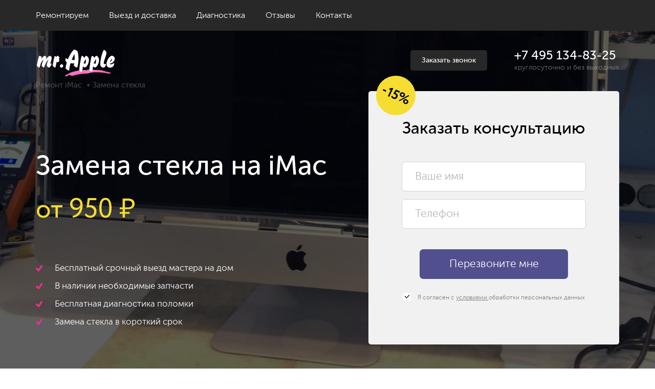

--- FILE ---
content_type: text/html; charset=utf-8
request_url: https://mrapp.ru/remont-imac/zamena-stekla/
body_size: 10131
content:


<!DOCTYPE html>
<html lang="ru-RU" itemscope itemtype="http://schema.org/WebPage">

<head>
    <title>Замена стекла iMac в Москве в СЦ «Mr. Apple»</title>
    
    
    
    
        <meta charset="utf-8"/>
    
    <meta name="viewport" content="width=device-width, initial-scale=1.0">
    <link rel="icon" type="image/png" href="/img/favicon-32x32.png" sizes="32x32"/>
    <link rel="icon" type="image/png" href=/img/favicon-16x16.png" sizes="16x16"/>

    
        <meta name="description" content="Сломалось защитное стекло или разбился экран iMac? Установим новое за короткие сроки с заводским качеством и длительной гарантией! Сервисный центр «Mr. Apple».">
    
    
        <meta name="keywords" content="замена стекла imac">
    
    <link rel="canonical" href="https://mrapp.ru/remont-imac/zamena-stekla/">
    <meta name="robots" content="" />

    <meta name="yandex-verification" content="40f968f0630ec783" />

    <meta name="generator" content="WordPress 5.2" />
    
    
    <link rel="stylesheet" type="text/css" href="/css/styles.css" />

    
    
    

    <!-- Yandex.Metrika counter -->
    <script type="text/javascript">
        (function (m, e, t, r, i, k, a) {
            m[i] = m[i] || function () {
                (m[i].a = m[i].a || []).push(arguments)
            };
            m[i].l = 1 * new Date();
            k = e.createElement(t), a = e.getElementsByTagName(t)[0], k.async = 1, k.src = r, a.parentNode.insertBefore(k, a)
        })
        (window, document, "script", "https://mc.yandex.ru/metrika/tag.js", "ym");

        ym(53580319, "init", {
            clickmap: true,
            trackLinks: true,
            accurateTrackBounce: true
        });
    </script>
    <noscript>
        <div><img src="https://mc.yandex.ru/watch/53580319" style="position:absolute; left:-9999px;" alt=""/></div>
    </noscript>
    <!-- /Yandex.Metrika counter -->

</head>

<body>

    <div class="header header--fixed d-none d-md-flex">
  <div class="container">
    <div class="row">
      <div class="col-md-12 slow_nav">
        <ul class="header__nav">
          <li class="header__nav-item"><a href="#">Ремонтируем</a>
            <ul>
              <li><a href="/remont-iphone/">Iphone</a></li>
              <li><a href="/remont-imac/">Imac</a></li>
              <li><a href="/remont-ipad/">Ipad</a></li>
              <li><a href="/remont-mac-pro/">MacPro</a></li>
              <li><a href="/remont-macbook/">Macbook</a></li>
              <li><a href="/remont-apple-watch/">Watch</a></li>
            </ul>
          </li>
          <li class="header__nav-item"><a href="/vyezd-i-dostavka/">Выезд и доставка</a></li>

          <li class="header__nav-item"><a href="/otzyvy/">Отзывы</a></li>
          <li class="header__nav-item"><a href="/kontakty/">Контакты</a></li>
        </ul>
      </div>
    </div>
  </div>

  <div class="header__tel-wrap d-none d-xl-flex">
    <a data-custom-open="callback" href="javascript:;" class="button">Заказать звонок</a>
    <a href="tel:+7 495 134-83-25" class="header__tel">+7 495 134-83-25</a>
  </div>
</div>

<div class="main-banner main-banner--fixed d-flex d-md-none">
  <div class="container-fluid">
    <div class="row d-flex align-items-center">
      <div class="col-md-4 col-6">
        <a href="/" class="main-banner__logo"></a>
      </div>
      <div class="col-md-8 col-6 d-flex justify-content-end align-items-center">
        <a data-custom-open="callback" href="javascript:;" class="button d-none d-md-flex">Заказать звонок</a>
        <a class="main-banner__mobile-tel d-md-none" href="tel:+7 495 134-83-25">+7 495 134-83-25</a>

        <div class="main-banner__wrap">
          <a href="tel:+7 495 134-83-25" class="main-banner__tel">+7 495 134-83-25</a>
          <div class="main-banner__tel-desc">круглосуточно и без выходных</div>
        </div>
        <div class="burger d-md-none">
          <span class="burger__bread burger__bread-top">
            <span class="burger__bread-crust burger__bread-crust-top"></span>
          </span>
          <span class="burger__bread burger__bread-bottom">
            <span class="burger__bread-crust burger__bread-crust-bottom"></span>
          </span>
        </div>
      </div>
    </div>
  </div>
</div>

<header class="header">
  <div class="container">
    <div class="row">
      <div class="col-md-12 slow_nav">
        <ul class="header__nav">
          <li class="header__nav-item"><a href="#">Ремонтируем</a>
            <ul>
              <li><a href="/remont-iphone/">Iphone</a></li>
              <li><a href="/remont-imac/">Imac</a></li>
              <li><a href="/remont-ipad/">Ipad</a></li>
              <li><a href="/remont-mac-pro/">MacPro</a></li>
              <li><a href="/remont-macbook/">Macbook</a></li>
              <li><a href="/remont-apple-watch/">Watch</a></li>
            </ul>
          </li>

          <li class="header__nav-item"><a href="/vyezd-i-dostavka/">Выезд и доставка</a></li>
          <li class="header__nav-item"><a href="#">Диагностика</a></li>
          <li class="header__nav-item"><a href="/otzyvy/">Отзывы</a></li>
          <li class="header__nav-item"><a href="/kontakty/">Контакты</a></li>
        </ul>
      </div>
    </div>
  </div>
</header> <!-- nav -->
<div class="main-banner main-banner--service main-banner__service--imac">
  <div class="container-fluid">
    <div class="row d-flex align-items-center">
      <div class="col-md-4 col-6">
  <a href="/" class="main-banner__logo main-banner__logo--special"></a>
</div>
<div class="col-md-8 col-6 d-flex justify-content-end align-items-center">
  <a data-custom-open="callback" href="javascript:;" class="button button--black d-none d-md-flex">Заказать звонок</a>
  <a class="main-banner__mobile-tel d-md-none button--callback-inside" href="tel:+7 495 134-83-25">+7 495 134-83-25</a>

  <div class="main-banner__wrap">
    <a href="tel:+7 495 134-83-25" class="main-banner__tel">+7 495 134-83-25</a>
    <div class="main-banner__tel-desc">круглосуточно и без выходных</div>
  </div>
  <div class="burger d-md-none burger--inside">
    <span class="burger__bread burger__bread-top">
      <span class="burger__bread-crust burger__bread-crust-top"></span>
    </span>
    <span class="burger__bread burger__bread-bottom">
      <span class="burger__bread-crust burger__bread-crust-bottom"></span>
    </span>
  </div>
</div> 
      <div class="mobile-menu d-md-none">
  <div class="mobile-menu__wrap">
    <div class="mobile-menu__title">Ремонтируем</div>
    <ul class="mobile-menu__equipments">
      <li><a href="/remont-iphone/">Iphone</a></li>
      <li><a href="/remont-imac/">Imac</a></li>
      <li><a href="/remont-ipad/">Ipad</a></li>
      <li><a href="/remont-mac-pro/">MacPro</a></li>
      <li><a href="/remont-macbook/">Macbook</a></li>
      <li><a href="/remont-apple-watch/">Watch</a></li>
    </ul>
    <ul class="mobile-menu__list">
      <li><a href="#">Цены</a></li>
      <li><a href="#">Акции</a></li>
      <li><a href="/vyezd-i-dostavka/">Выезд и доставка</a></li>
      <li><a href="#">Диагностика</a></li>
      <li><a href="/otzyvy/">Отзывы</a></li>
      <li><a href="/kontakty/">Контакты</a></li>
    </ul>
  </div>

  <div class="mobile-menu__footer">
    <a class="mobile-menu__tel" href="tel:+7 495 134-83-25">+7 495 134-83-25</a>
    <a data-custom-open="callback" href="javascript:;" class="button button--mobile-menu">Заказать звонок</a>
  </div>
</div> 
    </div>
    <div class="container">
  <div class="row breadcrums breadcrums-white">
    <div class="col-md-12 breadcrums--line">
      <ul>
    
        
            <li><a href="/remont-imac/">Ремонт iMac</a></li>
        
    
        
            <li>Замена стекла</li>
        
    
</ul>
    </div>
  </div>
</div>	
  </div>

  <div class="container">
    <div class="row d-flex align-items-end">
      <div class="col-md-12 d-flex align-items-end justify-content-between flex-wrap">
        <div>
          <h1>Замена стекла на iMac</h1>
          <div class="main-banner__price"><span class="price-nowrap"><span class="prefix">от</span> <span>950</span> <span>₽</span></span></div>
          <ul class="main-banner__advantages markers d-none d-md-block">
            <li>Бесплатный срочный выезд мастера на дом</li>
            <li>В наличии необходимые запчасти</li>
            <li>Бесплатная диагностика поломки</li>
            <li>Замена стекла в короткий срок</li>
          </ul>
        </div>
        <div class="main-banner__vertical-form header-form-block header-form-block--square">
  <div class="header-form-block__marker header-form-block__marker--procent">-15%</div>
  <div class="header-form-block__title">
    Заказать консультацию
  </div>
  <form class="request-form" action="/contact/order.php" method="post">
    <ul>
        <li><label for="id_name">Ваше имя</label><input type="text" name="name" placeholder="Ваше имя" maxlength="128" id="id_name"></li>
        <li><label for="id_phone">Телефон</label><input type="text" name="phone" placeholder="Телефон" maxlength="15" required id="id_phone"></li>
    </ul>
    <input type="submit" value="Перезвоните мне"/>
</form>
  <div class="form-block__agreement">
    <ul class="checkbox-list mobile-light">
      <li>
        <label class="active" for="agreement-order-repair"><i></i>
          Я согласен с <a href="/politika-konfidentsialnosti/"> условиями </a> обработки персональных данных
        </label>
        <input type="checkbox" checked value="true" id="agreement-order-repair">
      </li>
    </ul>
  </div>
</div> 
      </div>
    </div>
  </div>
</div>

<div class="container">
  <div class="row">
    <div class="col-md-12">
      <ul class="main-banner__advantages markers main-banner__advantages--mobile d-md-none">
        <li>Бесплатный срочный выезд мастера на дом</li>
        <li>В наличии необходимые запчасти</li>
        <li>Бесплатная диагностика поломки</li>
        <li>Замена стекла в короткий срок</li>
      </ul>
    </div>
  </div>
</div>

<div class="why-service">
  <div class="container">
    <div class="row">
      <div class="col-md-12">
        <h3 class="h2">Почему выбирают наш сервисный центр</h3>
        <div class="why-service__list">
          <div class="why-service__item">
            <div class="why-service__img why-service__img--warranty"></div>
            <div class="why-service__wrap-text">
              <div class="why-service__title">
                <strong>Расширенная</strong> гарантия на услуги
              </div>
              <div class="why-service__text">На все оказываемые услуги распространяется расширенная гарантия. Срок зависит от типа услуги: на услуги с программным обеспечением гарантия от 2 месяцев до 6 месяцев; на запчасти и программное обеспечение до 1 года.</div>
            </div>
          </div>
          <div class="why-service__item">
            <div class="why-service__img why-service__img--free-shipping"></div>
            <div class="why-service__wrap-text">
              <div class="why-service__title">
                <strong>Бесплатная</strong> доставка техники
              </div>
              <div class="why-service__text">Мы предлагаем бесплатный выезд мастера для диагностики и точного выяснения причин поломки. Если решить проблему на месте невозможно, мы бесплатно доставим технику в СЦ.</div>
            </div>
          </div>
          <div class="why-service__item">
            <div class="why-service__img why-service__img--work-fast"></div>
            <div class="why-service__wrap-text">
              <div class="why-service__title">
                Работаем <strong>прозрачно</strong> и быстро
              </div>
              <div class="why-service__text">До проведения услуг инженер выполняет диагностику техники. Диагностика необходима для того, чтобы определить точную причину неисправности. Только после диагностики будет известен срок и стоимость ремонта.</div>
            </div>
          </div>
        </div>
        <div class="why-service__list-mini">
          <div class="why-service__mini-item">
            <div class="why-service__mini-img why-service__mini-img--diagnostics"></div>
            <div class="why-service__mini-text">
              <span>Диагностику</span> выполняем<br>
              быстро и бесплатно
            </div>
          </div>
          <div class="why-service__mini-item">
            <div class="why-service__mini-img why-service__mini-img--engineers"></div>
            <div class="why-service__mini-text">
              У нас <span>выездные</span><br>
              инженеры
            </div>
          </div>
          <div class="why-service__mini-item">
            <div class="why-service__mini-img why-service__mini-img--quality"></div>
            <div class="why-service__mini-text">
              100% <span>гарантируем</span><br>
              качество
            </div>
          </div>
        </div>
      </div>
    </div>
  </div>
</div> 
<div class="popular-services">
  <div class="container">
    <div class="row">
      <div class="col-md-12">
        <h3 class="h2">Популярные услуги</h3>
        <div class="popular-services__list">
          <div class="popular-services__item"><a href="/remont-imac/zamena-stekla/">Замена стекла</a></div>
          <div class="popular-services__item"><a href="/remont-imac/chistka/">Чистка от пыли</a></div>
          <div class="popular-services__item"><a href="/remont-imac/zamena-operativnoy-pamyati/">Замена оперативной памяти</a></div>
          <div class="popular-services__item"><a href="/remont-imac/zamena-zhestkogo-diska-hdd/">Замена жесткого диска</a></div>
          <div class="popular-services__item"><a href="/remont-imac/zamena-ssd/">Замена SSD</a></div>
          <div class="popular-services__item"><a href="/remont-imac/zamena-videokarty/">Замена видеокарты</a></div>
          <div class="popular-services__item"><a href="/remont-imac/zamena-processora/">Замена процессора</a></div>
          </div>
      </div>
    </div>
  </div>
</div> 
<div class="form-block form-block--consultation">
  <div class="container">
    <div class="row">
      <div class="col-md-12">
        <div class="form-block__wrap">
          <div class="container">
            <div class="row">
              <div class="col-md-12">
                <div class="form-block__title">Служба поддержки</div>
                <div class="form-block__desc">Получите консультацию специалиста по вопросам ремонта и обслуживания техники.</div>
                <form class="request-form" action="/contact/order.php" method="post">
    <ul>
        <li><label for="id_phone">Телефон</label><input type="text" name="phone" placeholder="Телефон" maxlength="15" required id="id_phone"></li>
    </ul>
    <input type="submit" value="Перезвоните мне"/>
</form>
                <div class="form-block__agreement">
                  <ul class="checkbox-list">
                    <li>
                      <label class="active" for="agreement-consultation"><i></i>
                        Я согласен с <a href="/politika-konfidentsialnosti/"> условиями </a> обработки персональных данных
                      </label>
                      <input type="checkbox" checked value="true" id="agreement-consultation">
                    </li>
                  </ul>
                </div>
              </div>
            </div>
          </div>
        </div>
      </div>
    </div>
  </div>
</div> <!-- support form -->
<div class="scheme-work" id="scheme-work">
  <div class="container">
    <div class="row">
      <div class="col-md-12 d-flex flex-wrap justify-content-between">
        <p class="h2">Работаем прозрачно и быстро</p>
        <ul class="scheme-work__list">
          <li class="scheme-work__item">
            <div class="scheme-work__num">1</div>
            <div class="scheme-work__text">
              Вы оставляете заявку.
              <a data-custom-open="send-request" href="javascript:;" class="scheme-work__btn">Оставить заявку</a>
            </div>
          </li>
          <li class="scheme-work__item  d-lg-none d-flex">
            <div class="scheme-work__num">2</div>
            <div class="scheme-work__text">
              Ближайший мастер перезванивает, чтобы уточнить проблему и удобное для вас время
            </div>
          </li>
          <li class="scheme-work__item">
            <div class="scheme-work__num">3</div>
            <div class="scheme-work__text">
              Мастер приезжает к вам, проводит полную диагностику
            </div>
          </li>
        </ul>
        <ul class="scheme-work__list">
          <li class="scheme-work__item  d-none d-lg-flex">
            <div class="scheme-work__num">2</div>
            <div class="scheme-work__text">
              Ближайший мастер перезванивает, чтобы уточнить проблему и удобное для вас время
            </div>
          </li>
          <li class="scheme-work__item">
            <div class="scheme-work__num">4</div>
            <div class="scheme-work__text">
              Мастер проводит
              ремонт и выписывает гарантию
            </div>
          </li>
        </ul>
      </div>
    </div>
  </div>
</div> <!-- scheme -->
<div class="reviews">
  <div class="container">
    <div class="row">
      <div class="col-md-12">
        <h2>Клиенты о сервисном центре</h2>
        <div class="reviews__slider glide">
          <div class="glide__track" data-glide-el="track">
            <div class="reviews__list glide__slides">
              
    <div class="reviews__slide-item glide__slide">
        <div class="reviews__item">
            <div class="reviews__row">
                <div class="reviews__prof-list">
                    <div>
                        <div class="reviews__name">Marina Vatkina</div>
                        <div class="reviews__from">отзыв с сайта</div>
                    </div>
                </div>
                <div class="reviews__stars reviews__stars--5">
                    <span></span>
                    <span></span>
                    <span></span>
                    <span></span>
                    <span></span>
                </div>
            </div>
            <div class="reviews__text">
                Я осталась довольна работой сервисного центра. Приехал вежливый мастер, который быстро осмотрел мой…
                <a href="/otzyvy/1-otzyv-ot-marina-vatkina/">читать&nbsp;полностью</a>
            </div>
        </div>
    </div>

    <div class="reviews__slide-item glide__slide">
        <div class="reviews__item">
            <div class="reviews__row">
                <div class="reviews__prof-list">
                    <div>
                        <div class="reviews__name">Андрей Уткин</div>
                        <div class="reviews__from">отзыв с сайта</div>
                    </div>
                </div>
                <div class="reviews__stars reviews__stars--4">
                    <span></span>
                    <span></span>
                    <span></span>
                    <span></span>
                    <span></span>
                </div>
            </div>
            <div class="reviews__text">
                Недавно сломался IPhone, перестал нормально заряжаться. Батарея садилась буквально за час. Мастер п…
                <a href="/otzyvy/2-otzyv-ot-andrej-utkin/">читать&nbsp;полностью</a>
            </div>
        </div>
    </div>

    <div class="reviews__slide-item glide__slide">
        <div class="reviews__item">
            <div class="reviews__row">
                <div class="reviews__prof-list">
                    <div>
                        <div class="reviews__name">Петр Сидоренко</div>
                        <div class="reviews__from">отзыв с сайта</div>
                    </div>
                </div>
                <div class="reviews__stars reviews__stars--5">
                    <span></span>
                    <span></span>
                    <span></span>
                    <span></span>
                    <span></span>
                </div>
            </div>
            <div class="reviews__text">
                Сервисный центр меня вполне устроил, даже ремонт оказался не таким уж дорогим. Думал, придётся потр…
                <a href="/otzyvy/otzyv-ot-petra-sidorenko/">читать&nbsp;полностью</a>
            </div>
        </div>
    </div>

    <div class="reviews__slide-item glide__slide">
        <div class="reviews__item">
            <div class="reviews__row">
                <div class="reviews__prof-list">
                    <div>
                        <div class="reviews__name">Елена Поддубная</div>
                        <div class="reviews__from">отзыв с сайта</div>
                    </div>
                </div>
                <div class="reviews__stars reviews__stars--3">
                    <span></span>
                    <span></span>
                    <span></span>
                    <span></span>
                    <span></span>
                </div>
            </div>
            <div class="reviews__text">
                Недавно разбила экран на Айпаде, поэтому пришлось менять его. Мастера быстро приехали и справились …
                <a href="/otzyvy/otzyv-ot-eleny-poddubnoj/">читать&nbsp;полностью</a>
            </div>
        </div>
    </div>

    <div class="reviews__slide-item glide__slide">
        <div class="reviews__item">
            <div class="reviews__row">
                <div class="reviews__prof-list">
                    <div>
                        <div class="reviews__name">Мария Иванова</div>
                        <div class="reviews__from">отзыв с сайта</div>
                    </div>
                </div>
                <div class="reviews__stars reviews__stars--5">
                    <span></span>
                    <span></span>
                    <span></span>
                    <span></span>
                    <span></span>
                </div>
            </div>
            <div class="reviews__text">
                Обратилась в сервисный центр с разбитым стеклом задней камеры iPhone 8. Прошло меньше часа, как при…
                <a href="/otzyvy/5-otzyv-ot-marija-ivanova/">читать&nbsp;полностью</a>
            </div>
        </div>
    </div>

    <div class="reviews__slide-item glide__slide">
        <div class="reviews__item">
            <div class="reviews__row">
                <div class="reviews__prof-list">
                    <div>
                        <div class="reviews__name">Лидия Михайлова</div>
                        <div class="reviews__from">отзыв с сайта</div>
                    </div>
                </div>
                <div class="reviews__stars reviews__stars--4">
                    <span></span>
                    <span></span>
                    <span></span>
                    <span></span>
                    <span></span>
                </div>
            </div>
            <div class="reviews__text">
                Недавно пролила на новенький Macbook кофе и ужасно переживала, что не смогу его починить. Однако оп…
                <a href="/otzyvy/6-otzyv-ot-lidija-mihajlova/">читать&nbsp;полностью</a>
            </div>
        </div>
    </div>

    <div class="reviews__slide-item glide__slide">
        <div class="reviews__item">
            <div class="reviews__row">
                <div class="reviews__prof-list">
                    <div>
                        <div class="reviews__name">Андрей Исляев</div>
                        <div class="reviews__from">отзыв с сайта</div>
                    </div>
                </div>
                <div class="reviews__stars reviews__stars--3">
                    <span></span>
                    <span></span>
                    <span></span>
                    <span></span>
                    <span></span>
                </div>
            </div>
            <div class="reviews__text">
                Нечаянно уронил iPad со второго этажа, и после этого картинка показывала только наполовину. Матрица…
                <a href="/otzyvy/7-otzyv-ot-andrej-isljaev/">читать&nbsp;полностью</a>
            </div>
        </div>
    </div>

    <div class="reviews__slide-item glide__slide">
        <div class="reviews__item">
            <div class="reviews__row">
                <div class="reviews__prof-list">
                    <div>
                        <div class="reviews__name">Ирина Донченко</div>
                        <div class="reviews__from">отзыв с сайта</div>
                    </div>
                </div>
                <div class="reviews__stars reviews__stars--5">
                    <span></span>
                    <span></span>
                    <span></span>
                    <span></span>
                    <span></span>
                </div>
            </div>
            <div class="reviews__text">
                На iPhone полетела операционная система. Обратилась в этот центр к инженерам. Сделали все быстро и …
                <a href="/otzyvy/8-otzyv-ot-irina-donchenko/">читать&nbsp;полностью</a>
            </div>
        </div>
    </div>

    <div class="reviews__slide-item glide__slide">
        <div class="reviews__item">
            <div class="reviews__row">
                <div class="reviews__prof-list">
                    <div>
                        <div class="reviews__name">Иван Акимов</div>
                        <div class="reviews__from">отзыв с сайта</div>
                    </div>
                </div>
                <div class="reviews__stars reviews__stars--5">
                    <span></span>
                    <span></span>
                    <span></span>
                    <span></span>
                    <span></span>
                </div>
            </div>
            <div class="reviews__text">
                Хочу поблагодарить инженеров за быструю починку моего Макбука. Залил его водой, а когда стал самост…
                <a href="/otzyvy/9-otzyv-ot-ivan-akimov/">читать&nbsp;полностью</a>
            </div>
        </div>
    </div>

    <div class="reviews__slide-item glide__slide">
        <div class="reviews__item">
            <div class="reviews__row">
                <div class="reviews__prof-list">
                    <div>
                        <div class="reviews__name">Светлана Гринева</div>
                        <div class="reviews__from">отзыв с сайта</div>
                    </div>
                </div>
                <div class="reviews__stars reviews__stars--4">
                    <span></span>
                    <span></span>
                    <span></span>
                    <span></span>
                    <span></span>
                </div>
            </div>
            <div class="reviews__text">
                Несколько месяцев назад столкнулась с проблемой плохой слышимости в Айфоне. Позвонила на горячую ли…
                <a href="/otzyvy/10-otzyv-ot-svetlana-grineva/">читать&nbsp;полностью</a>
            </div>
        </div>
    </div>


            </div>
          </div>
          <div class="glide__bullets glide__bullets--reviews" data-glide-el="controls[nav]"></div>
        </div>
      </div>
      <div class="col-md-12 d-flex justify-content-center justify-content-md-end">
        <a href="/otzyvy/" class="reviews__all">Все отзывы</a>
      </div>
    </div>
  </div>
</div> <!-- reviews -->
<div class="info bottom-text">
  <div class="container">
    <div class="row">
      <div class="col-md-12">
        
<h2>Замена стекла на iMac</h2>
<p>Сервисный центр «Mr. Apple» устраняет любые неисправности моноблоков Apple, оперативно выполняет ремонтные операции любой сложности. Если на iMac требуется замена стекла, мы приедем на дом к клиенту, проведем полный комплекс диагностических работ для выяснения причин проблемы и оценки состояния устройства, бесплатно доставим устройство в СЦ.</p>
    <p>Ни в коем случае не пытайтесь заменить разбитое защитное стекло своими силами. Даже если вы ухитритесь не пораниться осколками, достаточно высоким остается риск случайного повреждения матрицы или других компонентов, расположенных в непосредственной близости от нее.</p>

<h2>Особенности замены стекла iMac</h2>
<p>До 2012 года моноблоки iMac выпускались в классических корпусах, а стекла, защищающие дисплей, удерживались на прочных магнитах. Такая конструкция позволяла практически моментально заменять поврежденную деталь – процедура занимала не более 20 минут.</p>
      <p>В новых моделях с тонким корпусом в качестве крепежного элемента используется клейкая лента. Снять ее значительно сложнее, поэтому увеличились сроки ремонта. Кроме того, может треснуть матрица, из-за чего ремонт производится только в мастерской.</p>

<h2>Наши преимущества</h2>
<p>Сервисный центр «Mr. Apple» чинит как старые, так и новые модели, предоставляет фирменную гарантию на установленное оригинальное защитное стекло и на работу специалиста. Срок ее действия – до 1 года.</p>
      <p>Также к преимуществам сотрудничества с нами относятся бесплатная диагностика, предоставление услуг на дому, адекватные цены, которые рассчитываются в зависимости от стоимости необходимых комплектующих и характера повреждений экрана. К примеру, если стекло разбито вдребезги, снять его гораздо сложнее.</p>

<h2>Устраняем любые поломки</h2>
<p>Мы не только заменяем стекло на iMac, но и беремся за любой другой ремонт всех представленных на рынке моделей этих моноблоков. Мастера центра оперативно устранят неисправности аппаратной части, заменят дисплей или процессор, видеокарту, встроенную или оперативную память. Также у нас можно заказать профилактическую чистку устройства от пыли, воспользоваться помощью в решении программных проблем.</p>



      </div>
    </div>
  </div>
</div>
<footer class="footer">
  <div class="container">
    <div class="row">
      <div class="col-lg-3 col-md-6 col-12 order-2 order-md-1 footer__order">
        <div class="container">
          <div class="row">
            <div class="col-md-12">
              <div class="footer_div_logo">
                <a class="footer__logo" href="/"></a>
              </div>
              <div class="footer__pay">
                <p>Мы принимаем все виды оплаты</p>
                <img src="/images/pay.png" alt="мы принимаем к оплате" />
              </div>
            </div>
          </div>
        </div>
      </div>
      <div class="col-md-5 d-lg-block order-2 d-none">
        <div class="footer__nav">
          <div class="footer__nav-title">
            Самое популярное
          </div>
          <ul class="footer__nav-list">
            <li class="footer__nav-item"><a href="/"><i class="icon icon__apple"></i>Ремонт Apple</a></li>
            <li class="footer__nav-item"><a href="/remont-iphone/"><i class="icon icon__iphone"></i>Ремонт iPhone</a></li>
            <li class="footer__nav-item"><a href="/remont-imac/"><i class="icon icon__imac"></i>Ремонт iMac</a></li>
            <li class="footer__nav-item"><a href="/remont-ipad/"><i class="icon icon__ipad"></i>Ремонт iPad</a></li>
            <li class="footer__nav-item"><a href="/remont-mac-pro/"><i class="icon icon__macpro"></i>Ремонт MacPro</a></li>
            <li class="footer__nav-item"><a href="/remont-macbook/"><i class="icon icon__macbook"></i>Ремонт Macbook</a></li>
            <li class="footer__nav-item"><a href="/remont-apple-watch/"><i class="icon icon__watch"></i>Ремонт Watch</a></li>
          </ul>
        </div>
        <div class="footer__block_vuezd_mastera">
          <div class="footer__vuezd_mastera">Выезд мастера в любой район Москвы – бесплатно</div>
        </div>
      </div>
      <div class="col-lg-4 col-md-6 col-12 order-1 order-md-3">
        <div class="footer__wrap">
          <div class="footer__nav-title bold">Адреса и телефоны</div>
          <a href="tel:+7 495 134-83-25" class="footer__tel">+7 495 134-83-25</a>
          <div class="footer__tel-desc">с 8:00 до 0:00</div>
          <a href="/kontakty/" class="footer__address">Верхняя Красносельская ул., 3, стр. 2</a><br>
          
          <a href="/politika-konfidentsialnosti/" class="footer__policy">Политика конфиденциальности</a><br>

        </div>
      </div>
      <div class="col-lg-12 col-md-12 col-12 order-3 order-md-12">
        <div class="footer__oferta_info">
          © 2007-2026 Сервисный центр Mr.Apple<br>
          Содержимое сайта не является публичной офертой
        </div>
      </div>
    </div>
  </div>
</footer> <!-- footer -->
<div class="modal micromodal-slide modal--success" id="form-success">
  <div class="modal__overlay" data-micromodal-close>
    <div class="modal__container">
      <p class="h2">Спасибо!</p>
      <div class="modal__desc">
        Заявка успешно отправлена.<br>
        Наш специалист перезвонит вам через 2 минуты.
      </div>
      <div class="button button--success" data-micromodal-close>Ок</div>
      <button class="modal__close" data-micromodal-close></button>
    </div>
  </div>
</div>
<div class="modal micromodal-slide modal--error" id="form-error">
  <div class="modal__overlay" data-micromodal-close>
    <div class="modal__container">
      <p class="h2">Ошибка!</p>
      <div class="modal__desc">
        Кажется, что-то пошло не так, попробуйте еще раз.
      </div>
      <div class="button button--error" data-micromodal-close>Ок</div>
      <button class="modal__close" data-micromodal-close></button>
    </div>
  </div>
</div>

<div class="modal modal--callback micromodal-slide" id="callback">
  <div class="modal__overlay" data-micromodal-close>
    <div class="modal__container">
      <p class="h2">Заказать звонок</p>
      <div class="modal__desc">
        Перезвоним через 2 минуты.<br>
        Дадим консультацию по вопросам ремонта и обслуживания техники.
      </div>
      <form class="request-form" action="/contact/order.php" method="post">
    <ul>
        <li><label for="id_phone">Телефон</label><input type="text" name="phone" placeholder="Телефон" maxlength="15" required id="id_phone"></li>
    </ul>
    <input type="submit" value="Перезвоните мне"/>
</form>
      <div class="form-block__agreement">
        <ul class="checkbox-list">
          <li>
            <label class="active" for="agreement-callback"><i></i>
              Я согласен с <a href="/politika-konfidentsialnosti/"> условиями </a> обработки персональных данных
            </label>
            <input type="checkbox" checked value="true" id="agreement-callback">
          </li>
        </ul>
      </div>
      <button class="modal__close" data-micromodal-close></button>
    </div>
  </div>
</div>
<div class="modal modal--callback micromodal-slide" id="send-request">
  <div class="modal__overlay" data-micromodal-close>
    <div class="modal__container">
      <p class="h2">Оставить заявку</p>
      <div class="modal__desc">
        Перезвоним через 2 минуты.<br>
        Дадим консультацию по вопросам ремонта и обслуживания техники.
      </div>
      <form class="request-form" action="/contact/order.php" method="post">
    <ul>
        <li><label for="id_phone">Телефон</label><input type="text" name="phone" placeholder="Телефон" maxlength="15" required id="id_phone"></li>
    </ul>
    <input type="submit" value="Перезвоните мне"/>
</form>
      <div class="form-block__agreement">
        <ul class="checkbox-list">
          <li>
            <label class="active" for="agreement-send-request"><i></i>
              Я согласен с <a href="/politika-konfidentsialnosti/"> условиями </a> обработки персональных данных
            </label>
            <input type="checkbox" checked value="true" id="agreement-send-request">
          </li>
        </ul>
      </div>
      <button class="modal__close" data-micromodal-close></button>
    </div>
  </div>
</div>
<div class="modal modal--callback micromodal-slide" id="consultation">
  <div class="modal__overlay" data-micromodal-close>
    <div class="modal__container">
      <p class="h2">Заказать консультацию</p>
      <div class="modal__desc">
        Перезвоним через 2 минуты.<br>
        Дадим консультацию по вопросам ремонта и обслуживания техники.
      </div>
      <form class="request-form" action="/contact/order.php" method="post">
    <ul>
        <li><label for="id_phone">Телефон</label><input type="text" name="phone" placeholder="Телефон" maxlength="15" required id="id_phone"></li>
    </ul>
    <input type="submit" value="Перезвоните мне"/>
</form>
      <div class="form-block__agreement">
        <ul class="checkbox-list">
          <li>
            <label class="active" for="agreement-consultation-modal"><i></i>
              Я согласен с <a href="/politika-konfidentsialnosti/"> условиями </a> обработки персональных данных
            </label>
            <input type="checkbox" checked value="true" id="agreement-consultation-modal">
          </li>
        </ul>
      </div>

      <button class="modal__close" data-micromodal-close></button>
    </div>
  </div>
</div>
<div class="modal modal--callback micromodal-slide" id="sign-up-repairs">
  <div class="modal__overlay" data-micromodal-close>
    <div class="modal__container">
      <p class="h2">Записаться на ремонт</p>
      <div class="modal__desc">
        Перезвоним через 2 минуты.<br>
        Дадим консультацию по вопросам ремонта и обслуживания техники.
      </div>
      <form class="request-form" action="/contact/order.php" method="post">
    <ul>
        <li><label for="id_phone">Телефон</label><input type="text" name="phone" placeholder="Телефон" maxlength="15" required id="id_phone"></li>
    </ul>
    <input type="submit" value="Перезвоните мне"/>
</form>
      <div class="form-block__agreement">
        <ul class="checkbox-list">
          <li>
            <label class="active" for="agreement-sign-up-repairs"><i></i>
              Я согласен с <a href="/politika-konfidentsialnosti/"> условиями </a> обработки персональных данных
            </label>
            <input type="checkbox" checked value="true" id="agreement-sign-up-repairs">
          </li>
        </ul>
      </div>

      <button class="modal__close" data-micromodal-close></button>
    </div>
  </div>
</div> <!-- modals -->


    
    <script src="/js/scripts.js"></script>

</body>

</html>

--- FILE ---
content_type: text/css
request_url: https://mrapp.ru/css/styles.css
body_size: 283998
content:
.glide{position:relative;width:100%;-webkit-box-sizing:border-box;box-sizing:border-box}.glide *{-webkit-box-sizing:inherit;box-sizing:inherit}.glide__slides,.glide__track{overflow:hidden}.glide__slides{position:relative;width:100%;list-style:none;-webkit-backface-visibility:hidden;backface-visibility:hidden;-webkit-transform-style:preserve-3d;transform-style:preserve-3d;-ms-touch-action:pan-Y;touch-action:pan-Y;padding:0;white-space:nowrap;display:-webkit-box;display:-ms-flexbox;display:flex;-ms-flex-wrap:nowrap;flex-wrap:nowrap;will-change:transform}.glide__slide,.glide__slides--dragging{-webkit-user-select:none;-moz-user-select:none;-ms-user-select:none;user-select:none}.glide__slide{width:100%;height:100%;-ms-flex-negative:0;flex-shrink:0;white-space:normal;-webkit-touch-callout:none;-webkit-tap-highlight-color:transparent}.glide__slide a{-webkit-user-select:none;user-select:none;-webkit-user-drag:none;-moz-user-select:none;-ms-user-select:none}.glide__arrows,.glide__bullets{-webkit-touch-callout:none;-webkit-user-select:none;-moz-user-select:none;-ms-user-select:none;user-select:none}.glide--rtl{direction:rtl}.glide__arrow{position:absolute;display:block;top:50%;z-index:2;color:#fff;text-transform:uppercase;padding:9px 12px;background-color:transparent;border:2px solid hsla(0,0%,100%,.5);border-radius:4px;-webkit-box-shadow:0 .25em .5em 0 rgba(0,0,0,.1);box-shadow:0 .25em .5em 0 rgba(0,0,0,.1);text-shadow:0 .25em .5em rgba(0,0,0,.1);opacity:1;cursor:pointer;-webkit-transition:opacity .15s ease,border .3s ease-in-out;-o-transition:opacity .15s ease,border .3s ease-in-out;transition:opacity .15s ease,border .3s ease-in-out;-webkit-transform:translateY(-50%);-ms-transform:translateY(-50%);transform:translateY(-50%);line-height:1}.glide__arrow:focus{outline:none}.glide__arrow:hover{border-color:#fff}.glide__arrow--left{left:2em}.glide__arrow--right{right:2em}.glide__arrow--disabled{opacity:.33}.glide__bullets{position:absolute;z-index:2;bottom:2em;display:-webkit-inline-box;display:-ms-inline-flexbox;display:inline-flex;list-style:none}.glide__bullet{background-color:hsla(0,0%,100%,.5);padding:0;border-radius:50%;border:2px solid transparent;-webkit-transition:all .3s ease-in-out;-o-transition:all .3s ease-in-out;transition:all .3s ease-in-out;line-height:0;-webkit-box-shadow:0 .25em .5em 0 rgba(0,0,0,.1);box-shadow:0 .25em .5em 0 rgba(0,0,0,.1);margin:0 .25em}.glide__bullet:focus{outline:none}.glide__bullet:focus,.glide__bullet:hover{border:2px solid #fff;background-color:hsla(0,0%,100%,.5)}.glide__bullet--active{background-color:#fff}.glide--swipeable{cursor:grab;cursor:-webkit-grab}.glide--dragging{cursor:grabbing;cursor:-webkit-grabbing}.accordion{padding:0;margin:0;position:relative;list-style:none}.accordion>*{position:absolute;overflow:hidden;padding:0;margin:0}.accordion .accordion,.accordion.edge-visible,.accordion>*{-webkit-transition:all .3s ease;-o-transition:.3s ease all;transition:all .3s ease}.accordion,.accordion>*{will-change:height,transform;-webkit-perspective:90em;perspective:90em;-webkit-backface-visibility:hidden;backface-visibility:hidden;-webkit-transform:translateZ(0);-ms-transform:translateY(0);transform:translateZ(0)}.snap.accordion .accordion,.snap.accordion>*{-webkit-transition:none!important;-o-transition:none!important;transition:none!important}.accordion>*>:first-child{cursor:pointer;margin:0;-webkit-user-select:none;-moz-user-select:none;-ms-user-select:none;user-select:none}.accordion>*>:last-child{overflow:hidden;-webkit-transition:height .3s ease,visibility .3s step-start;-o-transition:.3s ease height,.3s step-start visibility;transition:height .3s ease,visibility .3s step-start}.accordion>.closed .accordion>.open>:last-child,.accordion>.closed>:last-child{-webkit-transition-timing-function:ease,step-end;-o-transition-timing-function:ease,step-end;transition-timing-function:ease,step-end;visibility:hidden}
/*! normalize.scss v0.1.0 | MIT License | based on git.io/normalize */html{-ms-text-size-adjust:100%}article,aside,details,figcaption,figure,footer,header,hgroup,main,menu,nav,section,summary{display:block}audio,canvas,progress,video{display:inline-block;vertical-align:baseline}audio:not([controls]){display:none;height:0}[hidden],template{display:none}a:active,a:hover{outline:0}abbr[title]{border-bottom:1px dotted}b,strong{font-weight:700}dfn{font-style:italic}h1{font-size:2em;margin:.67em 0}mark{background:#ff0;color:#000}img{border:0}svg:not(:root){overflow:hidden}figure{margin:1em 40px}code,kbd,pre,samp{font-family:monospace,monospace}button,input,optgroup,select,textarea{color:inherit;font:inherit}button{overflow:visible}button,html input[type=button],input[type=reset],input[type=submit]{-webkit-appearance:button;cursor:pointer}button[disabled],html input[disabled]{cursor:default}button::-moz-focus-inner,input::-moz-focus-inner{border:0;padding:0}input{line-height:normal}input[type=number]::-webkit-inner-spin-button,input[type=number]::-webkit-outer-spin-button{height:auto}input[type=search]{-webkit-appearance:textfield;-webkit-box-sizing:content-box;box-sizing:content-box}input[type=search]::-webkit-search-cancel-button,input[type=search]::-webkit-search-decoration{-webkit-appearance:none}fieldset{border:1px solid silver;margin:0 2px;padding:.35em .625em .75em}legend{border:0}optgroup{font-weight:700}table{border-spacing:0}td,th{padding:0}
/*!
 * Bootstrap v4.3.1 (https://getbootstrap.com/)
 * Copyright 2011-2019 The Bootstrap Authors
 * Copyright 2011-2019 Twitter, Inc.
 * Licensed under MIT (https://github.com/twbs/bootstrap/blob/master/LICENSE)
 */:root{--blue:#007bff;--indigo:#6610f2;--purple:#6f42c1;--pink:#e83e8c;--red:#dc3545;--orange:#fd7e14;--yellow:#ffc107;--green:#28a745;--teal:#20c997;--cyan:#17a2b8;--white:#fff;--gray:#6c757d;--gray-dark:#343a40;--primary:#007bff;--secondary:#6c757d;--success:#28a745;--info:#17a2b8;--warning:#ffc107;--danger:#dc3545;--light:#f8f9fa;--dark:#343a40;--breakpoint-xs:0;--breakpoint-sm:576px;--breakpoint-md:768px;--breakpoint-lg:992px;--breakpoint-xl:1200px;--font-family-sans-serif:-apple-system,BlinkMacSystemFont,"Segoe UI",Roboto,"Helvetica Neue",Arial,"Noto Sans",sans-serif,"Apple Color Emoji","Segoe UI Emoji","Segoe UI Symbol","Noto Color Emoji";--font-family-monospace:SFMono-Regular,Menlo,Monaco,Consolas,"Liberation Mono","Courier New",monospace}*,:after,:before{-webkit-box-sizing:border-box;box-sizing:border-box}html{font-family:sans-serif;line-height:1.15;-webkit-text-size-adjust:100%;-webkit-tap-highlight-color:rgba(0,0,0,0)}article,aside,figcaption,figure,footer,header,hgroup,main,nav,section{display:block}body{margin:0;font-family:-apple-system,BlinkMacSystemFont,Segoe UI,Roboto,Helvetica Neue,Arial,Noto Sans,sans-serif,Apple Color Emoji,Segoe UI Emoji,Segoe UI Symbol,Noto Color Emoji;font-size:1rem;font-weight:400;line-height:1.5;color:#212529;text-align:left;background-color:#fff}[tabindex="-1"]:focus{outline:0!important}hr{-webkit-box-sizing:content-box;box-sizing:content-box;height:0;overflow:visible}h1,h2,h3,h4,h5,h6{margin-top:0;margin-bottom:.5rem}p{margin-top:0;margin-bottom:1rem}abbr[data-original-title],abbr[title]{text-decoration:underline;-webkit-text-decoration:underline dotted;text-decoration:underline dotted;cursor:help;border-bottom:0;-webkit-text-decoration-skip-ink:none;text-decoration-skip-ink:none}address{font-style:normal;line-height:inherit}address,dl,ol,ul{margin-bottom:1rem}dl,ol,ul{margin-top:0}ol ol,ol ul,ul ol,ul ul{margin-bottom:0}dt{font-weight:700}dd{margin-bottom:.5rem;margin-left:0}blockquote{margin:0 0 1rem}b,strong{font-weight:bolder}small{font-size:80%}sub,sup{position:relative;font-size:75%;line-height:0;vertical-align:baseline}sub{bottom:-.25em}sup{top:-.5em}a{color:#007bff;background-color:transparent}a:hover{color:#0056b3;text-decoration:underline}a:not([href]):not([tabindex]),a:not([href]):not([tabindex]):focus,a:not([href]):not([tabindex]):hover{color:inherit;text-decoration:none}a:not([href]):not([tabindex]):focus{outline:0}code,kbd,pre,samp{font-family:SFMono-Regular,Menlo,Monaco,Consolas,Liberation Mono,Courier New,monospace;font-size:1em}pre{margin-top:0;margin-bottom:1rem;overflow:auto}figure{margin:0 0 1rem}img{border-style:none}img,svg{vertical-align:middle}svg{overflow:hidden}table{border-collapse:collapse}caption{padding-top:.75rem;padding-bottom:.75rem;color:#6c757d;text-align:left;caption-side:bottom}th{text-align:inherit}label{display:inline-block;margin-bottom:.5rem}button{border-radius:0}button:focus{outline:1px dotted;outline:5px auto -webkit-focus-ring-color}button,input,optgroup,select,textarea{margin:0;font-family:inherit;font-size:inherit;line-height:inherit}button,input{overflow:visible}button,select{text-transform:none}select{word-wrap:normal}[type=button],[type=reset],[type=submit],button{-webkit-appearance:button}[type=button]:not(:disabled),[type=reset]:not(:disabled),[type=submit]:not(:disabled),button:not(:disabled){cursor:pointer}[type=button]::-moz-focus-inner,[type=reset]::-moz-focus-inner,[type=submit]::-moz-focus-inner,button::-moz-focus-inner{padding:0;border-style:none}input[type=checkbox],input[type=radio]{-webkit-box-sizing:border-box;box-sizing:border-box;padding:0}input[type=date],input[type=datetime-local],input[type=month],input[type=time]{-webkit-appearance:listbox}textarea{overflow:auto;resize:vertical}fieldset{min-width:0;padding:0;margin:0;border:0}legend{display:block;width:100%;max-width:100%;padding:0;margin-bottom:.5rem;font-size:1.5rem;line-height:inherit;color:inherit;white-space:normal}progress{vertical-align:baseline}[type=number]::-webkit-inner-spin-button,[type=number]::-webkit-outer-spin-button{height:auto}[type=search]{outline-offset:-2px;-webkit-appearance:none}[type=search]::-webkit-search-decoration{-webkit-appearance:none}::-webkit-file-upload-button{font:inherit;-webkit-appearance:button}output{display:inline-block}summary{display:list-item;cursor:pointer}template{display:none}[hidden]{display:none!important}.h1,.h2,.h3,.h4,.h5,.h6,h1,h2,h3,h4,h5,h6{margin-bottom:.5rem;font-weight:500;line-height:1.2}.h1,h1{font-size:2.5rem}.h2,h2{font-size:2rem}.h3,h3{font-size:1.75rem}.h4,h4{font-size:1.5rem}.h5,h5{font-size:1.25rem}.h6,h6{font-size:1rem}.lead{font-size:1.25rem;font-weight:300}.display-1{font-size:6rem}.display-1,.display-2{font-weight:300;line-height:1.2}.display-2{font-size:5.5rem}.display-3{font-size:4.5rem}.display-3,.display-4{font-weight:300;line-height:1.2}.display-4{font-size:3.5rem}hr{margin-top:1rem;margin-bottom:1rem;border:0;border-top:1px solid rgba(0,0,0,.1)}.small,small{font-size:80%;font-weight:400}.mark,mark{padding:.2em;background-color:#fcf8e3}.list-inline,.list-unstyled{padding-left:0;list-style:none}.list-inline-item{display:inline-block}.list-inline-item:not(:last-child){margin-right:.5rem}.initialism{font-size:90%;text-transform:uppercase}.blockquote{margin-bottom:1rem;font-size:1.25rem}.blockquote-footer{display:block;font-size:80%;color:#6c757d}.blockquote-footer:before{content:"\2014\00A0"}.img-fluid,.img-thumbnail{max-width:100%;height:auto}.img-thumbnail{padding:.25rem;background-color:#fff;border:1px solid #dee2e6;border-radius:.25rem}.figure{display:inline-block}.figure-img{margin-bottom:.5rem;line-height:1}.figure-caption{font-size:90%;color:#6c757d}code{font-size:87.5%;color:#e83e8c;word-break:break-word}a>code{color:inherit}kbd{padding:.2rem .4rem;font-size:87.5%;color:#fff;background-color:#212529;border-radius:.2rem}kbd kbd{padding:0;font-size:100%;font-weight:700}pre{display:block;font-size:87.5%;color:#212529}pre code{font-size:inherit;color:inherit;word-break:normal}.pre-scrollable{max-height:340px;overflow-y:scroll}.container{width:100%;padding-right:15px;padding-left:15px;margin-right:auto;margin-left:auto}@media (min-width:576px){.container{max-width:540px}}@media (min-width:768px){.container{max-width:750px}}@media (min-width:992px){.container{max-width:970px}}@media (min-width:1200px){.container{max-width:1170px}}.container-fluid{width:100%;padding-right:15px;padding-left:15px;margin-right:auto;margin-left:auto}.row{display:-webkit-box;display:-ms-flexbox;display:flex;-ms-flex-wrap:wrap;flex-wrap:wrap;margin-right:-15px;margin-left:-15px}.no-gutters{margin-right:0;margin-left:0}.no-gutters>.col,.no-gutters>[class*=col-]{padding-right:0;padding-left:0}.col,.col-1,.col-2,.col-3,.col-4,.col-5,.col-6,.col-7,.col-8,.col-9,.col-10,.col-11,.col-12,.col-auto,.col-lg,.col-lg-1,.col-lg-2,.col-lg-3,.col-lg-4,.col-lg-5,.col-lg-6,.col-lg-7,.col-lg-8,.col-lg-9,.col-lg-10,.col-lg-11,.col-lg-12,.col-lg-auto,.col-md,.col-md-1,.col-md-2,.col-md-3,.col-md-4,.col-md-5,.col-md-6,.col-md-7,.col-md-8,.col-md-9,.col-md-10,.col-md-11,.col-md-12,.col-md-auto,.col-sm,.col-sm-1,.col-sm-2,.col-sm-3,.col-sm-4,.col-sm-5,.col-sm-6,.col-sm-7,.col-sm-8,.col-sm-9,.col-sm-10,.col-sm-11,.col-sm-12,.col-sm-auto,.col-xl,.col-xl-1,.col-xl-2,.col-xl-3,.col-xl-4,.col-xl-5,.col-xl-6,.col-xl-7,.col-xl-8,.col-xl-9,.col-xl-10,.col-xl-11,.col-xl-12,.col-xl-auto{position:relative;width:100%;padding-right:15px;padding-left:15px}.col{-ms-flex-preferred-size:0;flex-basis:0;-webkit-box-flex:1;-ms-flex-positive:1;flex-grow:1;max-width:100%}.col-auto{-ms-flex:0 0 auto;flex:0 0 auto;width:auto;max-width:100%}.col-1,.col-auto{-webkit-box-flex:0}.col-1{-ms-flex:0 0 8.33333%;flex:0 0 8.33333%;max-width:8.33333%}.col-2{-ms-flex:0 0 16.66667%;flex:0 0 16.66667%;max-width:16.66667%}.col-2,.col-3{-webkit-box-flex:0}.col-3{-ms-flex:0 0 25%;flex:0 0 25%;max-width:25%}.col-4{-ms-flex:0 0 33.33333%;flex:0 0 33.33333%;max-width:33.33333%}.col-4,.col-5{-webkit-box-flex:0}.col-5{-ms-flex:0 0 41.66667%;flex:0 0 41.66667%;max-width:41.66667%}.col-6{-ms-flex:0 0 50%;flex:0 0 50%;max-width:50%}.col-6,.col-7{-webkit-box-flex:0}.col-7{-ms-flex:0 0 58.33333%;flex:0 0 58.33333%;max-width:58.33333%}.col-8{-ms-flex:0 0 66.66667%;flex:0 0 66.66667%;max-width:66.66667%}.col-8,.col-9{-webkit-box-flex:0}.col-9{-ms-flex:0 0 75%;flex:0 0 75%;max-width:75%}.col-10{-ms-flex:0 0 83.33333%;flex:0 0 83.33333%;max-width:83.33333%}.col-10,.col-11{-webkit-box-flex:0}.col-11{-ms-flex:0 0 91.66667%;flex:0 0 91.66667%;max-width:91.66667%}.col-12{-webkit-box-flex:0;-ms-flex:0 0 100%;flex:0 0 100%;max-width:100%}.order-first{-webkit-box-ordinal-group:0;-ms-flex-order:-1;order:-1}.order-last{-webkit-box-ordinal-group:14;-ms-flex-order:13;order:13}.order-0{-webkit-box-ordinal-group:1;-ms-flex-order:0;order:0}.order-1{-webkit-box-ordinal-group:2;-ms-flex-order:1;order:1}.order-2{-webkit-box-ordinal-group:3;-ms-flex-order:2;order:2}.order-3{-webkit-box-ordinal-group:4;-ms-flex-order:3;order:3}.order-4{-webkit-box-ordinal-group:5;-ms-flex-order:4;order:4}.order-5{-webkit-box-ordinal-group:6;-ms-flex-order:5;order:5}.order-6{-webkit-box-ordinal-group:7;-ms-flex-order:6;order:6}.order-7{-webkit-box-ordinal-group:8;-ms-flex-order:7;order:7}.order-8{-webkit-box-ordinal-group:9;-ms-flex-order:8;order:8}.order-9{-webkit-box-ordinal-group:10;-ms-flex-order:9;order:9}.order-10{-webkit-box-ordinal-group:11;-ms-flex-order:10;order:10}.order-11{-webkit-box-ordinal-group:12;-ms-flex-order:11;order:11}.order-12{-webkit-box-ordinal-group:13;-ms-flex-order:12;order:12}.offset-1{margin-left:8.33333%}.offset-2{margin-left:16.66667%}.offset-3{margin-left:25%}.offset-4{margin-left:33.33333%}.offset-5{margin-left:41.66667%}.offset-6{margin-left:50%}.offset-7{margin-left:58.33333%}.offset-8{margin-left:66.66667%}.offset-9{margin-left:75%}.offset-10{margin-left:83.33333%}.offset-11{margin-left:91.66667%}@media (min-width:576px){.col-sm{-ms-flex-preferred-size:0;flex-basis:0;-webkit-box-flex:1;-ms-flex-positive:1;flex-grow:1;max-width:100%}.col-sm-auto{-webkit-box-flex:0;-ms-flex:0 0 auto;flex:0 0 auto;width:auto;max-width:100%}.col-sm-1{-webkit-box-flex:0;-ms-flex:0 0 8.33333%;flex:0 0 8.33333%;max-width:8.33333%}.col-sm-2{-webkit-box-flex:0;-ms-flex:0 0 16.66667%;flex:0 0 16.66667%;max-width:16.66667%}.col-sm-3{-webkit-box-flex:0;-ms-flex:0 0 25%;flex:0 0 25%;max-width:25%}.col-sm-4{-webkit-box-flex:0;-ms-flex:0 0 33.33333%;flex:0 0 33.33333%;max-width:33.33333%}.col-sm-5{-webkit-box-flex:0;-ms-flex:0 0 41.66667%;flex:0 0 41.66667%;max-width:41.66667%}.col-sm-6{-webkit-box-flex:0;-ms-flex:0 0 50%;flex:0 0 50%;max-width:50%}.col-sm-7{-webkit-box-flex:0;-ms-flex:0 0 58.33333%;flex:0 0 58.33333%;max-width:58.33333%}.col-sm-8{-webkit-box-flex:0;-ms-flex:0 0 66.66667%;flex:0 0 66.66667%;max-width:66.66667%}.col-sm-9{-webkit-box-flex:0;-ms-flex:0 0 75%;flex:0 0 75%;max-width:75%}.col-sm-10{-webkit-box-flex:0;-ms-flex:0 0 83.33333%;flex:0 0 83.33333%;max-width:83.33333%}.col-sm-11{-webkit-box-flex:0;-ms-flex:0 0 91.66667%;flex:0 0 91.66667%;max-width:91.66667%}.col-sm-12{-webkit-box-flex:0;-ms-flex:0 0 100%;flex:0 0 100%;max-width:100%}.order-sm-first{-webkit-box-ordinal-group:0;-ms-flex-order:-1;order:-1}.order-sm-last{-webkit-box-ordinal-group:14;-ms-flex-order:13;order:13}.order-sm-0{-webkit-box-ordinal-group:1;-ms-flex-order:0;order:0}.order-sm-1{-webkit-box-ordinal-group:2;-ms-flex-order:1;order:1}.order-sm-2{-webkit-box-ordinal-group:3;-ms-flex-order:2;order:2}.order-sm-3{-webkit-box-ordinal-group:4;-ms-flex-order:3;order:3}.order-sm-4{-webkit-box-ordinal-group:5;-ms-flex-order:4;order:4}.order-sm-5{-webkit-box-ordinal-group:6;-ms-flex-order:5;order:5}.order-sm-6{-webkit-box-ordinal-group:7;-ms-flex-order:6;order:6}.order-sm-7{-webkit-box-ordinal-group:8;-ms-flex-order:7;order:7}.order-sm-8{-webkit-box-ordinal-group:9;-ms-flex-order:8;order:8}.order-sm-9{-webkit-box-ordinal-group:10;-ms-flex-order:9;order:9}.order-sm-10{-webkit-box-ordinal-group:11;-ms-flex-order:10;order:10}.order-sm-11{-webkit-box-ordinal-group:12;-ms-flex-order:11;order:11}.order-sm-12{-webkit-box-ordinal-group:13;-ms-flex-order:12;order:12}.offset-sm-0{margin-left:0}.offset-sm-1{margin-left:8.33333%}.offset-sm-2{margin-left:16.66667%}.offset-sm-3{margin-left:25%}.offset-sm-4{margin-left:33.33333%}.offset-sm-5{margin-left:41.66667%}.offset-sm-6{margin-left:50%}.offset-sm-7{margin-left:58.33333%}.offset-sm-8{margin-left:66.66667%}.offset-sm-9{margin-left:75%}.offset-sm-10{margin-left:83.33333%}.offset-sm-11{margin-left:91.66667%}}@media (min-width:768px){.col-md{-ms-flex-preferred-size:0;flex-basis:0;-webkit-box-flex:1;-ms-flex-positive:1;flex-grow:1;max-width:100%}.col-md-auto{-webkit-box-flex:0;-ms-flex:0 0 auto;flex:0 0 auto;width:auto;max-width:100%}.col-md-1{-webkit-box-flex:0;-ms-flex:0 0 8.33333%;flex:0 0 8.33333%;max-width:8.33333%}.col-md-2{-webkit-box-flex:0;-ms-flex:0 0 16.66667%;flex:0 0 16.66667%;max-width:16.66667%}.col-md-3{-webkit-box-flex:0;-ms-flex:0 0 25%;flex:0 0 25%;max-width:25%}.col-md-4{-webkit-box-flex:0;-ms-flex:0 0 33.33333%;flex:0 0 33.33333%;max-width:33.33333%}.col-md-5{-webkit-box-flex:0;-ms-flex:0 0 41.66667%;flex:0 0 41.66667%;max-width:41.66667%}.col-md-6{-webkit-box-flex:0;-ms-flex:0 0 50%;flex:0 0 50%;max-width:50%}.col-md-7{-webkit-box-flex:0;-ms-flex:0 0 58.33333%;flex:0 0 58.33333%;max-width:58.33333%}.col-md-8{-webkit-box-flex:0;-ms-flex:0 0 66.66667%;flex:0 0 66.66667%;max-width:66.66667%}.col-md-9{-webkit-box-flex:0;-ms-flex:0 0 75%;flex:0 0 75%;max-width:75%}.col-md-10{-webkit-box-flex:0;-ms-flex:0 0 83.33333%;flex:0 0 83.33333%;max-width:83.33333%}.col-md-11{-webkit-box-flex:0;-ms-flex:0 0 91.66667%;flex:0 0 91.66667%;max-width:91.66667%}.col-md-12{-webkit-box-flex:0;-ms-flex:0 0 100%;flex:0 0 100%;max-width:100%}.order-md-first{-webkit-box-ordinal-group:0;-ms-flex-order:-1;order:-1}.order-md-last{-webkit-box-ordinal-group:14;-ms-flex-order:13;order:13}.order-md-0{-webkit-box-ordinal-group:1;-ms-flex-order:0;order:0}.order-md-1{-webkit-box-ordinal-group:2;-ms-flex-order:1;order:1}.order-md-2{-webkit-box-ordinal-group:3;-ms-flex-order:2;order:2}.order-md-3{-webkit-box-ordinal-group:4;-ms-flex-order:3;order:3}.order-md-4{-webkit-box-ordinal-group:5;-ms-flex-order:4;order:4}.order-md-5{-webkit-box-ordinal-group:6;-ms-flex-order:5;order:5}.order-md-6{-webkit-box-ordinal-group:7;-ms-flex-order:6;order:6}.order-md-7{-webkit-box-ordinal-group:8;-ms-flex-order:7;order:7}.order-md-8{-webkit-box-ordinal-group:9;-ms-flex-order:8;order:8}.order-md-9{-webkit-box-ordinal-group:10;-ms-flex-order:9;order:9}.order-md-10{-webkit-box-ordinal-group:11;-ms-flex-order:10;order:10}.order-md-11{-webkit-box-ordinal-group:12;-ms-flex-order:11;order:11}.order-md-12{-webkit-box-ordinal-group:13;-ms-flex-order:12;order:12}.offset-md-0{margin-left:0}.offset-md-1{margin-left:8.33333%}.offset-md-2{margin-left:16.66667%}.offset-md-3{margin-left:25%}.offset-md-4{margin-left:33.33333%}.offset-md-5{margin-left:41.66667%}.offset-md-6{margin-left:50%}.offset-md-7{margin-left:58.33333%}.offset-md-8{margin-left:66.66667%}.offset-md-9{margin-left:75%}.offset-md-10{margin-left:83.33333%}.offset-md-11{margin-left:91.66667%}}@media (min-width:992px){.col-lg{-ms-flex-preferred-size:0;flex-basis:0;-webkit-box-flex:1;-ms-flex-positive:1;flex-grow:1;max-width:100%}.col-lg-auto{-webkit-box-flex:0;-ms-flex:0 0 auto;flex:0 0 auto;width:auto;max-width:100%}.col-lg-1{-webkit-box-flex:0;-ms-flex:0 0 8.33333%;flex:0 0 8.33333%;max-width:8.33333%}.col-lg-2{-webkit-box-flex:0;-ms-flex:0 0 16.66667%;flex:0 0 16.66667%;max-width:16.66667%}.col-lg-3{-webkit-box-flex:0;-ms-flex:0 0 25%;flex:0 0 25%;max-width:25%}.col-lg-4{-webkit-box-flex:0;-ms-flex:0 0 33.33333%;flex:0 0 33.33333%;max-width:33.33333%}.col-lg-5{-webkit-box-flex:0;-ms-flex:0 0 41.66667%;flex:0 0 41.66667%;max-width:41.66667%}.col-lg-6{-webkit-box-flex:0;-ms-flex:0 0 50%;flex:0 0 50%;max-width:50%}.col-lg-7{-webkit-box-flex:0;-ms-flex:0 0 58.33333%;flex:0 0 58.33333%;max-width:58.33333%}.col-lg-8{-webkit-box-flex:0;-ms-flex:0 0 66.66667%;flex:0 0 66.66667%;max-width:66.66667%}.col-lg-9{-webkit-box-flex:0;-ms-flex:0 0 75%;flex:0 0 75%;max-width:75%}.col-lg-10{-webkit-box-flex:0;-ms-flex:0 0 83.33333%;flex:0 0 83.33333%;max-width:83.33333%}.col-lg-11{-webkit-box-flex:0;-ms-flex:0 0 91.66667%;flex:0 0 91.66667%;max-width:91.66667%}.col-lg-12{-webkit-box-flex:0;-ms-flex:0 0 100%;flex:0 0 100%;max-width:100%}.order-lg-first{-webkit-box-ordinal-group:0;-ms-flex-order:-1;order:-1}.order-lg-last{-webkit-box-ordinal-group:14;-ms-flex-order:13;order:13}.order-lg-0{-webkit-box-ordinal-group:1;-ms-flex-order:0;order:0}.order-lg-1{-webkit-box-ordinal-group:2;-ms-flex-order:1;order:1}.order-lg-2{-webkit-box-ordinal-group:3;-ms-flex-order:2;order:2}.order-lg-3{-webkit-box-ordinal-group:4;-ms-flex-order:3;order:3}.order-lg-4{-webkit-box-ordinal-group:5;-ms-flex-order:4;order:4}.order-lg-5{-webkit-box-ordinal-group:6;-ms-flex-order:5;order:5}.order-lg-6{-webkit-box-ordinal-group:7;-ms-flex-order:6;order:6}.order-lg-7{-webkit-box-ordinal-group:8;-ms-flex-order:7;order:7}.order-lg-8{-webkit-box-ordinal-group:9;-ms-flex-order:8;order:8}.order-lg-9{-webkit-box-ordinal-group:10;-ms-flex-order:9;order:9}.order-lg-10{-webkit-box-ordinal-group:11;-ms-flex-order:10;order:10}.order-lg-11{-webkit-box-ordinal-group:12;-ms-flex-order:11;order:11}.order-lg-12{-webkit-box-ordinal-group:13;-ms-flex-order:12;order:12}.offset-lg-0{margin-left:0}.offset-lg-1{margin-left:8.33333%}.offset-lg-2{margin-left:16.66667%}.offset-lg-3{margin-left:25%}.offset-lg-4{margin-left:33.33333%}.offset-lg-5{margin-left:41.66667%}.offset-lg-6{margin-left:50%}.offset-lg-7{margin-left:58.33333%}.offset-lg-8{margin-left:66.66667%}.offset-lg-9{margin-left:75%}.offset-lg-10{margin-left:83.33333%}.offset-lg-11{margin-left:91.66667%}}@media (min-width:1200px){.col-xl{-ms-flex-preferred-size:0;flex-basis:0;-webkit-box-flex:1;-ms-flex-positive:1;flex-grow:1;max-width:100%}.col-xl-auto{-webkit-box-flex:0;-ms-flex:0 0 auto;flex:0 0 auto;width:auto;max-width:100%}.col-xl-1{-webkit-box-flex:0;-ms-flex:0 0 8.33333%;flex:0 0 8.33333%;max-width:8.33333%}.col-xl-2{-webkit-box-flex:0;-ms-flex:0 0 16.66667%;flex:0 0 16.66667%;max-width:16.66667%}.col-xl-3{-webkit-box-flex:0;-ms-flex:0 0 25%;flex:0 0 25%;max-width:25%}.col-xl-4{-webkit-box-flex:0;-ms-flex:0 0 33.33333%;flex:0 0 33.33333%;max-width:33.33333%}.col-xl-5{-webkit-box-flex:0;-ms-flex:0 0 41.66667%;flex:0 0 41.66667%;max-width:41.66667%}.col-xl-6{-webkit-box-flex:0;-ms-flex:0 0 50%;flex:0 0 50%;max-width:50%}.col-xl-7{-webkit-box-flex:0;-ms-flex:0 0 58.33333%;flex:0 0 58.33333%;max-width:58.33333%}.col-xl-8{-webkit-box-flex:0;-ms-flex:0 0 66.66667%;flex:0 0 66.66667%;max-width:66.66667%}.col-xl-9{-webkit-box-flex:0;-ms-flex:0 0 75%;flex:0 0 75%;max-width:75%}.col-xl-10{-webkit-box-flex:0;-ms-flex:0 0 83.33333%;flex:0 0 83.33333%;max-width:83.33333%}.col-xl-11{-webkit-box-flex:0;-ms-flex:0 0 91.66667%;flex:0 0 91.66667%;max-width:91.66667%}.col-xl-12{-webkit-box-flex:0;-ms-flex:0 0 100%;flex:0 0 100%;max-width:100%}.order-xl-first{-webkit-box-ordinal-group:0;-ms-flex-order:-1;order:-1}.order-xl-last{-webkit-box-ordinal-group:14;-ms-flex-order:13;order:13}.order-xl-0{-webkit-box-ordinal-group:1;-ms-flex-order:0;order:0}.order-xl-1{-webkit-box-ordinal-group:2;-ms-flex-order:1;order:1}.order-xl-2{-webkit-box-ordinal-group:3;-ms-flex-order:2;order:2}.order-xl-3{-webkit-box-ordinal-group:4;-ms-flex-order:3;order:3}.order-xl-4{-webkit-box-ordinal-group:5;-ms-flex-order:4;order:4}.order-xl-5{-webkit-box-ordinal-group:6;-ms-flex-order:5;order:5}.order-xl-6{-webkit-box-ordinal-group:7;-ms-flex-order:6;order:6}.order-xl-7{-webkit-box-ordinal-group:8;-ms-flex-order:7;order:7}.order-xl-8{-webkit-box-ordinal-group:9;-ms-flex-order:8;order:8}.order-xl-9{-webkit-box-ordinal-group:10;-ms-flex-order:9;order:9}.order-xl-10{-webkit-box-ordinal-group:11;-ms-flex-order:10;order:10}.order-xl-11{-webkit-box-ordinal-group:12;-ms-flex-order:11;order:11}.order-xl-12{-webkit-box-ordinal-group:13;-ms-flex-order:12;order:12}.offset-xl-0{margin-left:0}.offset-xl-1{margin-left:8.33333%}.offset-xl-2{margin-left:16.66667%}.offset-xl-3{margin-left:25%}.offset-xl-4{margin-left:33.33333%}.offset-xl-5{margin-left:41.66667%}.offset-xl-6{margin-left:50%}.offset-xl-7{margin-left:58.33333%}.offset-xl-8{margin-left:66.66667%}.offset-xl-9{margin-left:75%}.offset-xl-10{margin-left:83.33333%}.offset-xl-11{margin-left:91.66667%}}.table{width:100%;margin-bottom:1rem;color:#212529}.table td,.table th{padding:.75rem;vertical-align:top;border-top:1px solid #dee2e6}.table thead th{vertical-align:bottom;border-bottom:2px solid #dee2e6}.table tbody+tbody{border-top:2px solid #dee2e6}.table-sm td,.table-sm th{padding:.3rem}.table-bordered,.table-bordered td,.table-bordered th{border:1px solid #dee2e6}.table-bordered thead td,.table-bordered thead th{border-bottom-width:2px}.table-borderless tbody+tbody,.table-borderless td,.table-borderless th,.table-borderless thead th{border:0}.table-striped tbody tr:nth-of-type(odd){background-color:rgba(0,0,0,.05)}.table-hover tbody tr:hover{color:#212529;background-color:rgba(0,0,0,.075)}.table-primary,.table-primary>td,.table-primary>th{background-color:#b8daff}.table-primary tbody+tbody,.table-primary td,.table-primary th,.table-primary thead th{border-color:#7abaff}.table-hover .table-primary:hover,.table-hover .table-primary:hover>td,.table-hover .table-primary:hover>th{background-color:#9fcdff}.table-secondary,.table-secondary>td,.table-secondary>th{background-color:#d6d8db}.table-secondary tbody+tbody,.table-secondary td,.table-secondary th,.table-secondary thead th{border-color:#b3b7bb}.table-hover .table-secondary:hover,.table-hover .table-secondary:hover>td,.table-hover .table-secondary:hover>th{background-color:#c8cbcf}.table-success,.table-success>td,.table-success>th{background-color:#c3e6cb}.table-success tbody+tbody,.table-success td,.table-success th,.table-success thead th{border-color:#8fd19e}.table-hover .table-success:hover,.table-hover .table-success:hover>td,.table-hover .table-success:hover>th{background-color:#b1dfbb}.table-info,.table-info>td,.table-info>th{background-color:#bee5eb}.table-info tbody+tbody,.table-info td,.table-info th,.table-info thead th{border-color:#86cfda}.table-hover .table-info:hover,.table-hover .table-info:hover>td,.table-hover .table-info:hover>th{background-color:#abdde5}.table-warning,.table-warning>td,.table-warning>th{background-color:#ffeeba}.table-warning tbody+tbody,.table-warning td,.table-warning th,.table-warning thead th{border-color:#ffdf7e}.table-hover .table-warning:hover,.table-hover .table-warning:hover>td,.table-hover .table-warning:hover>th{background-color:#ffe8a1}.table-danger,.table-danger>td,.table-danger>th{background-color:#f5c6cb}.table-danger tbody+tbody,.table-danger td,.table-danger th,.table-danger thead th{border-color:#ed969e}.table-hover .table-danger:hover,.table-hover .table-danger:hover>td,.table-hover .table-danger:hover>th{background-color:#f1b0b7}.table-light,.table-light>td,.table-light>th{background-color:#fdfdfe}.table-light tbody+tbody,.table-light td,.table-light th,.table-light thead th{border-color:#fbfcfc}.table-hover .table-light:hover,.table-hover .table-light:hover>td,.table-hover .table-light:hover>th{background-color:#ececf6}.table-dark,.table-dark>td,.table-dark>th{background-color:#c6c8ca}.table-dark tbody+tbody,.table-dark td,.table-dark th,.table-dark thead th{border-color:#95999c}.table-hover .table-dark:hover,.table-hover .table-dark:hover>td,.table-hover .table-dark:hover>th{background-color:#b9bbbe}.table-active,.table-active>td,.table-active>th,.table-hover .table-active:hover,.table-hover .table-active:hover>td,.table-hover .table-active:hover>th{background-color:rgba(0,0,0,.075)}.table .thead-dark th{color:#fff;background-color:#343a40;border-color:#454d55}.table .thead-light th{color:#495057;background-color:#e9ecef;border-color:#dee2e6}.table-dark{color:#fff;background-color:#343a40}.table-dark td,.table-dark th,.table-dark thead th{border-color:#454d55}.table-dark.table-bordered{border:0}.table-dark.table-striped tbody tr:nth-of-type(odd){background-color:hsla(0,0%,100%,.05)}.table-dark.table-hover tbody tr:hover{color:#fff;background-color:hsla(0,0%,100%,.075)}@media (max-width:575.98px){.table-responsive-sm{display:block;width:100%;overflow-x:auto;-webkit-overflow-scrolling:touch}.table-responsive-sm>.table-bordered{border:0}}@media (max-width:767.98px){.table-responsive-md{display:block;width:100%;overflow-x:auto;-webkit-overflow-scrolling:touch}.table-responsive-md>.table-bordered{border:0}}@media (max-width:991.98px){.table-responsive-lg{display:block;width:100%;overflow-x:auto;-webkit-overflow-scrolling:touch}.table-responsive-lg>.table-bordered{border:0}}@media (max-width:1199.98px){.table-responsive-xl{display:block;width:100%;overflow-x:auto;-webkit-overflow-scrolling:touch}.table-responsive-xl>.table-bordered{border:0}}.table-responsive{display:block;width:100%;overflow-x:auto;-webkit-overflow-scrolling:touch}.table-responsive>.table-bordered{border:0}.form-control{display:block;width:100%;height:calc(1.5em + .75rem + 2px);padding:.375rem .75rem;font-size:1rem;font-weight:400;line-height:1.5;color:#495057;background-color:#fff;background-clip:padding-box;border:1px solid #ced4da;border-radius:.25rem;-webkit-transition:border-color .15s ease-in-out,-webkit-box-shadow .15s ease-in-out;transition:border-color .15s ease-in-out,-webkit-box-shadow .15s ease-in-out;-o-transition:border-color .15s ease-in-out,box-shadow .15s ease-in-out;transition:border-color .15s ease-in-out,box-shadow .15s ease-in-out;transition:border-color .15s ease-in-out,box-shadow .15s ease-in-out,-webkit-box-shadow .15s ease-in-out}@media (prefers-reduced-motion:reduce){.form-control{-webkit-transition:none;-o-transition:none;transition:none}}.form-control::-ms-expand{background-color:transparent;border:0}.form-control:focus{color:#495057;background-color:#fff;border-color:#80bdff;outline:0;-webkit-box-shadow:0 0 0 .2rem rgba(0,123,255,.25);box-shadow:0 0 0 .2rem rgba(0,123,255,.25)}.form-control::-webkit-input-placeholder{color:#6c757d;opacity:1}.form-control:-ms-input-placeholder{color:#6c757d;opacity:1}.form-control::-ms-input-placeholder{color:#6c757d;opacity:1}.form-control::placeholder{color:#6c757d;opacity:1}.form-control:disabled,.form-control[readonly]{background-color:#e9ecef;opacity:1}select.form-control:focus::-ms-value{color:#495057;background-color:#fff}.form-control-file,.form-control-range{display:block;width:100%}.col-form-label{padding-top:calc(.375rem + 1px);padding-bottom:calc(.375rem + 1px);margin-bottom:0;font-size:inherit;line-height:1.5}.col-form-label-lg{padding-top:calc(.5rem + 1px);padding-bottom:calc(.5rem + 1px);font-size:1.25rem;line-height:1.5}.col-form-label-sm{padding-top:calc(.25rem + 1px);padding-bottom:calc(.25rem + 1px);font-size:.875rem;line-height:1.5}.form-control-plaintext{display:block;width:100%;padding-top:.375rem;padding-bottom:.375rem;margin-bottom:0;line-height:1.5;color:#212529;background-color:transparent;border:solid transparent;border-width:1px 0}.form-control-plaintext.form-control-lg,.form-control-plaintext.form-control-sm{padding-right:0;padding-left:0}.form-control-sm{height:calc(1.5em + .5rem + 2px);padding:.25rem .5rem;font-size:.875rem;line-height:1.5;border-radius:.2rem}.form-control-lg{height:calc(1.5em + 1rem + 2px);padding:.5rem 1rem;font-size:1.25rem;line-height:1.5;border-radius:.3rem}select.form-control[multiple],select.form-control[size],textarea.form-control{height:auto}.form-group{margin-bottom:1rem}.form-text{display:block;margin-top:.25rem}.form-row{display:-webkit-box;display:-ms-flexbox;display:flex;-ms-flex-wrap:wrap;flex-wrap:wrap;margin-right:-5px;margin-left:-5px}.form-row>.col,.form-row>[class*=col-]{padding-right:5px;padding-left:5px}.form-check{position:relative;display:block;padding-left:1.25rem}.form-check-input{position:absolute;margin-top:.3rem;margin-left:-1.25rem}.form-check-input:disabled~.form-check-label{color:#6c757d}.form-check-label{margin-bottom:0}.form-check-inline{display:-webkit-inline-box;display:-ms-inline-flexbox;display:inline-flex;-webkit-box-align:center;-ms-flex-align:center;align-items:center;padding-left:0;margin-right:.75rem}.form-check-inline .form-check-input{position:static;margin-top:0;margin-right:.3125rem;margin-left:0}.valid-feedback{display:none;width:100%;margin-top:.25rem;font-size:80%;color:#28a745}.valid-tooltip{position:absolute;top:100%;z-index:5;display:none;max-width:100%;padding:.25rem .5rem;margin-top:.1rem;font-size:.875rem;line-height:1.5;color:#fff;background-color:rgba(40,167,69,.9);border-radius:.25rem}.form-control.is-valid,.was-validated .form-control:valid{border-color:#28a745;padding-right:calc(1.5em + .75rem);background-image:url("data:image/svg+xml;charset=utf-8,%3Csvg xmlns='http://www.w3.org/2000/svg' viewBox='0 0 8 8'%3E%3Cpath fill='%2328a745' d='M2.3 6.73L.6 4.53c-.4-1.04.46-1.4 1.1-.8l1.1 1.4 3.4-3.8c.6-.63 1.6-.27 1.2.7l-4 4.6c-.43.5-.8.4-1.1.1z'/%3E%3C/svg%3E");background-repeat:no-repeat;background-position:100% calc(.375em + .1875rem);background-size:calc(.75em + .375rem) calc(.75em + .375rem)}.form-control.is-valid:focus,.was-validated .form-control:valid:focus{border-color:#28a745;-webkit-box-shadow:0 0 0 .2rem rgba(40,167,69,.25);box-shadow:0 0 0 .2rem rgba(40,167,69,.25)}.form-control.is-valid~.valid-feedback,.form-control.is-valid~.valid-tooltip,.was-validated .form-control:valid~.valid-feedback,.was-validated .form-control:valid~.valid-tooltip{display:block}.was-validated textarea.form-control:valid,textarea.form-control.is-valid{padding-right:calc(1.5em + .75rem);background-position:top calc(.375em + .1875rem) right calc(.375em + .1875rem)}.custom-select.is-valid,.was-validated .custom-select:valid{border-color:#28a745;padding-right:calc((3em + 2.25rem)/4 + 1.75rem);background:url("data:image/svg+xml;charset=utf-8,%3Csvg xmlns='http://www.w3.org/2000/svg' viewBox='0 0 4 5'%3E%3Cpath fill='%23343a40' d='M2 0L0 2h4zm0 5L0 3h4z'/%3E%3C/svg%3E") no-repeat right .75rem center/8px 10px,url("data:image/svg+xml;charset=utf-8,%3Csvg xmlns='http://www.w3.org/2000/svg' viewBox='0 0 8 8'%3E%3Cpath fill='%2328a745' d='M2.3 6.73L.6 4.53c-.4-1.04.46-1.4 1.1-.8l1.1 1.4 3.4-3.8c.6-.63 1.6-.27 1.2.7l-4 4.6c-.43.5-.8.4-1.1.1z'/%3E%3C/svg%3E") #fff no-repeat center right 1.75rem/calc(.75em + .375rem) calc(.75em + .375rem)}.custom-select.is-valid:focus,.was-validated .custom-select:valid:focus{border-color:#28a745;-webkit-box-shadow:0 0 0 .2rem rgba(40,167,69,.25);box-shadow:0 0 0 .2rem rgba(40,167,69,.25)}.custom-select.is-valid~.valid-feedback,.custom-select.is-valid~.valid-tooltip,.form-control-file.is-valid~.valid-feedback,.form-control-file.is-valid~.valid-tooltip,.was-validated .custom-select:valid~.valid-feedback,.was-validated .custom-select:valid~.valid-tooltip,.was-validated .form-control-file:valid~.valid-feedback,.was-validated .form-control-file:valid~.valid-tooltip{display:block}.form-check-input.is-valid~.form-check-label,.was-validated .form-check-input:valid~.form-check-label{color:#28a745}.form-check-input.is-valid~.valid-feedback,.form-check-input.is-valid~.valid-tooltip,.was-validated .form-check-input:valid~.valid-feedback,.was-validated .form-check-input:valid~.valid-tooltip{display:block}.custom-control-input.is-valid~.custom-control-label,.was-validated .custom-control-input:valid~.custom-control-label{color:#28a745}.custom-control-input.is-valid~.custom-control-label:before,.was-validated .custom-control-input:valid~.custom-control-label:before{border-color:#28a745}.custom-control-input.is-valid~.valid-feedback,.custom-control-input.is-valid~.valid-tooltip,.was-validated .custom-control-input:valid~.valid-feedback,.was-validated .custom-control-input:valid~.valid-tooltip{display:block}.custom-control-input.is-valid:checked~.custom-control-label:before,.was-validated .custom-control-input:valid:checked~.custom-control-label:before{border-color:#34ce57;background-color:#34ce57}.custom-control-input.is-valid:focus~.custom-control-label:before,.was-validated .custom-control-input:valid:focus~.custom-control-label:before{-webkit-box-shadow:0 0 0 .2rem rgba(40,167,69,.25);box-shadow:0 0 0 .2rem rgba(40,167,69,.25)}.custom-control-input.is-valid:focus:not(:checked)~.custom-control-label:before,.custom-file-input.is-valid~.custom-file-label,.was-validated .custom-control-input:valid:focus:not(:checked)~.custom-control-label:before,.was-validated .custom-file-input:valid~.custom-file-label{border-color:#28a745}.custom-file-input.is-valid~.valid-feedback,.custom-file-input.is-valid~.valid-tooltip,.was-validated .custom-file-input:valid~.valid-feedback,.was-validated .custom-file-input:valid~.valid-tooltip{display:block}.custom-file-input.is-valid:focus~.custom-file-label,.was-validated .custom-file-input:valid:focus~.custom-file-label{border-color:#28a745;-webkit-box-shadow:0 0 0 .2rem rgba(40,167,69,.25);box-shadow:0 0 0 .2rem rgba(40,167,69,.25)}.invalid-feedback{display:none;width:100%;margin-top:.25rem;font-size:80%;color:#dc3545}.invalid-tooltip{position:absolute;top:100%;z-index:5;display:none;max-width:100%;padding:.25rem .5rem;margin-top:.1rem;font-size:.875rem;line-height:1.5;color:#fff;background-color:rgba(220,53,69,.9);border-radius:.25rem}.form-control.is-invalid,.was-validated .form-control:invalid{border-color:#dc3545;padding-right:calc(1.5em + .75rem);background-image:url("data:image/svg+xml;charset=utf-8,%3Csvg xmlns='http://www.w3.org/2000/svg' fill='%23dc3545' viewBox='-2 -2 7 7'%3E%3Cpath stroke='%23dc3545' d='M0 0l3 3m0-3L0 3'/%3E%3Ccircle r='.5'/%3E%3Ccircle cx='3' r='.5'/%3E%3Ccircle cy='3' r='.5'/%3E%3Ccircle cx='3' cy='3' r='.5'/%3E%3C/svg%3E");background-repeat:no-repeat;background-position:100% calc(.375em + .1875rem);background-size:calc(.75em + .375rem) calc(.75em + .375rem)}.form-control.is-invalid:focus,.was-validated .form-control:invalid:focus{border-color:#dc3545;-webkit-box-shadow:0 0 0 .2rem rgba(220,53,69,.25);box-shadow:0 0 0 .2rem rgba(220,53,69,.25)}.form-control.is-invalid~.invalid-feedback,.form-control.is-invalid~.invalid-tooltip,.was-validated .form-control:invalid~.invalid-feedback,.was-validated .form-control:invalid~.invalid-tooltip{display:block}.was-validated textarea.form-control:invalid,textarea.form-control.is-invalid{padding-right:calc(1.5em + .75rem);background-position:top calc(.375em + .1875rem) right calc(.375em + .1875rem)}.custom-select.is-invalid,.was-validated .custom-select:invalid{border-color:#dc3545;padding-right:calc((3em + 2.25rem)/4 + 1.75rem);background:url("data:image/svg+xml;charset=utf-8,%3Csvg xmlns='http://www.w3.org/2000/svg' viewBox='0 0 4 5'%3E%3Cpath fill='%23343a40' d='M2 0L0 2h4zm0 5L0 3h4z'/%3E%3C/svg%3E") no-repeat right .75rem center/8px 10px,url("data:image/svg+xml;charset=utf-8,%3Csvg xmlns='http://www.w3.org/2000/svg' fill='%23dc3545' viewBox='-2 -2 7 7'%3E%3Cpath stroke='%23dc3545' d='M0 0l3 3m0-3L0 3'/%3E%3Ccircle r='.5'/%3E%3Ccircle cx='3' r='.5'/%3E%3Ccircle cy='3' r='.5'/%3E%3Ccircle cx='3' cy='3' r='.5'/%3E%3C/svg%3E") #fff no-repeat center right 1.75rem/calc(.75em + .375rem) calc(.75em + .375rem)}.custom-select.is-invalid:focus,.was-validated .custom-select:invalid:focus{border-color:#dc3545;-webkit-box-shadow:0 0 0 .2rem rgba(220,53,69,.25);box-shadow:0 0 0 .2rem rgba(220,53,69,.25)}.custom-select.is-invalid~.invalid-feedback,.custom-select.is-invalid~.invalid-tooltip,.form-control-file.is-invalid~.invalid-feedback,.form-control-file.is-invalid~.invalid-tooltip,.was-validated .custom-select:invalid~.invalid-feedback,.was-validated .custom-select:invalid~.invalid-tooltip,.was-validated .form-control-file:invalid~.invalid-feedback,.was-validated .form-control-file:invalid~.invalid-tooltip{display:block}.form-check-input.is-invalid~.form-check-label,.was-validated .form-check-input:invalid~.form-check-label{color:#dc3545}.form-check-input.is-invalid~.invalid-feedback,.form-check-input.is-invalid~.invalid-tooltip,.was-validated .form-check-input:invalid~.invalid-feedback,.was-validated .form-check-input:invalid~.invalid-tooltip{display:block}.custom-control-input.is-invalid~.custom-control-label,.was-validated .custom-control-input:invalid~.custom-control-label{color:#dc3545}.custom-control-input.is-invalid~.custom-control-label:before,.was-validated .custom-control-input:invalid~.custom-control-label:before{border-color:#dc3545}.custom-control-input.is-invalid~.invalid-feedback,.custom-control-input.is-invalid~.invalid-tooltip,.was-validated .custom-control-input:invalid~.invalid-feedback,.was-validated .custom-control-input:invalid~.invalid-tooltip{display:block}.custom-control-input.is-invalid:checked~.custom-control-label:before,.was-validated .custom-control-input:invalid:checked~.custom-control-label:before{border-color:#e4606d;background-color:#e4606d}.custom-control-input.is-invalid:focus~.custom-control-label:before,.was-validated .custom-control-input:invalid:focus~.custom-control-label:before{-webkit-box-shadow:0 0 0 .2rem rgba(220,53,69,.25);box-shadow:0 0 0 .2rem rgba(220,53,69,.25)}.custom-control-input.is-invalid:focus:not(:checked)~.custom-control-label:before,.custom-file-input.is-invalid~.custom-file-label,.was-validated .custom-control-input:invalid:focus:not(:checked)~.custom-control-label:before,.was-validated .custom-file-input:invalid~.custom-file-label{border-color:#dc3545}.custom-file-input.is-invalid~.invalid-feedback,.custom-file-input.is-invalid~.invalid-tooltip,.was-validated .custom-file-input:invalid~.invalid-feedback,.was-validated .custom-file-input:invalid~.invalid-tooltip{display:block}.custom-file-input.is-invalid:focus~.custom-file-label,.was-validated .custom-file-input:invalid:focus~.custom-file-label{border-color:#dc3545;-webkit-box-shadow:0 0 0 .2rem rgba(220,53,69,.25);box-shadow:0 0 0 .2rem rgba(220,53,69,.25)}.form-inline{display:-webkit-box;display:-ms-flexbox;display:flex;-webkit-box-orient:horizontal;-webkit-box-direction:normal;-ms-flex-flow:row wrap;flex-flow:row wrap;-webkit-box-align:center;-ms-flex-align:center;align-items:center}.form-inline .form-check{width:100%}@media (min-width:576px){.form-inline label{-ms-flex-align:center;-webkit-box-pack:center;-ms-flex-pack:center;justify-content:center}.form-inline .form-group,.form-inline label{display:-webkit-box;display:-ms-flexbox;display:flex;-webkit-box-align:center;align-items:center;margin-bottom:0}.form-inline .form-group{-webkit-box-flex:0;-ms-flex:0 0 auto;flex:0 0 auto;-webkit-box-orient:horizontal;-webkit-box-direction:normal;-ms-flex-flow:row wrap;flex-flow:row wrap;-ms-flex-align:center}.form-inline .form-control{display:inline-block;width:auto;vertical-align:middle}.form-inline .form-control-plaintext{display:inline-block}.form-inline .custom-select,.form-inline .input-group{width:auto}.form-inline .form-check{display:-webkit-box;display:-ms-flexbox;display:flex;-webkit-box-align:center;-ms-flex-align:center;align-items:center;-webkit-box-pack:center;-ms-flex-pack:center;justify-content:center;width:auto;padding-left:0}.form-inline .form-check-input{position:relative;-ms-flex-negative:0;flex-shrink:0;margin-top:0;margin-right:.25rem;margin-left:0}.form-inline .custom-control{-webkit-box-align:center;-ms-flex-align:center;align-items:center;-webkit-box-pack:center;-ms-flex-pack:center;justify-content:center}.form-inline .custom-control-label{margin-bottom:0}}.btn{display:inline-block;font-weight:400;color:#212529;text-align:center;vertical-align:middle;-webkit-user-select:none;-moz-user-select:none;-ms-user-select:none;user-select:none;background-color:transparent;border:1px solid transparent;padding:.375rem .75rem;font-size:1rem;line-height:1.5;border-radius:.25rem;-webkit-transition:color .15s ease-in-out,background-color .15s ease-in-out,border-color .15s ease-in-out,-webkit-box-shadow .15s ease-in-out;transition:color .15s ease-in-out,background-color .15s ease-in-out,border-color .15s ease-in-out,-webkit-box-shadow .15s ease-in-out;-o-transition:color .15s ease-in-out,background-color .15s ease-in-out,border-color .15s ease-in-out,box-shadow .15s ease-in-out;transition:color .15s ease-in-out,background-color .15s ease-in-out,border-color .15s ease-in-out,box-shadow .15s ease-in-out;transition:color .15s ease-in-out,background-color .15s ease-in-out,border-color .15s ease-in-out,box-shadow .15s ease-in-out,-webkit-box-shadow .15s ease-in-out}@media (prefers-reduced-motion:reduce){.btn{-webkit-transition:none;-o-transition:none;transition:none}}.btn:hover{color:#212529;text-decoration:none}.btn.focus,.btn:focus{outline:0;-webkit-box-shadow:0 0 0 .2rem rgba(0,123,255,.25);box-shadow:0 0 0 .2rem rgba(0,123,255,.25)}.btn.disabled,.btn:disabled{opacity:.65}a.btn.disabled,fieldset:disabled a.btn{pointer-events:none}.btn-primary{color:#fff;background-color:#007bff;border-color:#007bff}.btn-primary:hover{color:#fff;background-color:#0069d9;border-color:#0062cc}.btn-primary.focus,.btn-primary:focus{-webkit-box-shadow:0 0 0 .2rem rgba(38,143,255,.5);box-shadow:0 0 0 .2rem rgba(38,143,255,.5)}.btn-primary.disabled,.btn-primary:disabled{color:#fff;background-color:#007bff;border-color:#007bff}.btn-primary:not(:disabled):not(.disabled).active,.btn-primary:not(:disabled):not(.disabled):active,.show>.btn-primary.dropdown-toggle{color:#fff;background-color:#0062cc;border-color:#005cbf}.btn-primary:not(:disabled):not(.disabled).active:focus,.btn-primary:not(:disabled):not(.disabled):active:focus,.show>.btn-primary.dropdown-toggle:focus{-webkit-box-shadow:0 0 0 .2rem rgba(38,143,255,.5);box-shadow:0 0 0 .2rem rgba(38,143,255,.5)}.btn-secondary{color:#fff;background-color:#6c757d;border-color:#6c757d}.btn-secondary:hover{color:#fff;background-color:#5a6268;border-color:#545b62}.btn-secondary.focus,.btn-secondary:focus{-webkit-box-shadow:0 0 0 .2rem rgba(130,138,145,.5);box-shadow:0 0 0 .2rem rgba(130,138,145,.5)}.btn-secondary.disabled,.btn-secondary:disabled{color:#fff;background-color:#6c757d;border-color:#6c757d}.btn-secondary:not(:disabled):not(.disabled).active,.btn-secondary:not(:disabled):not(.disabled):active,.show>.btn-secondary.dropdown-toggle{color:#fff;background-color:#545b62;border-color:#4e555b}.btn-secondary:not(:disabled):not(.disabled).active:focus,.btn-secondary:not(:disabled):not(.disabled):active:focus,.show>.btn-secondary.dropdown-toggle:focus{-webkit-box-shadow:0 0 0 .2rem rgba(130,138,145,.5);box-shadow:0 0 0 .2rem rgba(130,138,145,.5)}.btn-success{color:#fff;background-color:#28a745;border-color:#28a745}.btn-success:hover{color:#fff;background-color:#218838;border-color:#1e7e34}.btn-success.focus,.btn-success:focus{-webkit-box-shadow:0 0 0 .2rem rgba(72,180,97,.5);box-shadow:0 0 0 .2rem rgba(72,180,97,.5)}.btn-success.disabled,.btn-success:disabled{color:#fff;background-color:#28a745;border-color:#28a745}.btn-success:not(:disabled):not(.disabled).active,.btn-success:not(:disabled):not(.disabled):active,.show>.btn-success.dropdown-toggle{color:#fff;background-color:#1e7e34;border-color:#1c7430}.btn-success:not(:disabled):not(.disabled).active:focus,.btn-success:not(:disabled):not(.disabled):active:focus,.show>.btn-success.dropdown-toggle:focus{-webkit-box-shadow:0 0 0 .2rem rgba(72,180,97,.5);box-shadow:0 0 0 .2rem rgba(72,180,97,.5)}.btn-info{color:#fff;background-color:#17a2b8;border-color:#17a2b8}.btn-info:hover{color:#fff;background-color:#138496;border-color:#117a8b}.btn-info.focus,.btn-info:focus{-webkit-box-shadow:0 0 0 .2rem rgba(58,176,195,.5);box-shadow:0 0 0 .2rem rgba(58,176,195,.5)}.btn-info.disabled,.btn-info:disabled{color:#fff;background-color:#17a2b8;border-color:#17a2b8}.btn-info:not(:disabled):not(.disabled).active,.btn-info:not(:disabled):not(.disabled):active,.show>.btn-info.dropdown-toggle{color:#fff;background-color:#117a8b;border-color:#10707f}.btn-info:not(:disabled):not(.disabled).active:focus,.btn-info:not(:disabled):not(.disabled):active:focus,.show>.btn-info.dropdown-toggle:focus{-webkit-box-shadow:0 0 0 .2rem rgba(58,176,195,.5);box-shadow:0 0 0 .2rem rgba(58,176,195,.5)}.btn-warning{color:#212529;background-color:#ffc107;border-color:#ffc107}.btn-warning:hover{color:#212529;background-color:#e0a800;border-color:#d39e00}.btn-warning.focus,.btn-warning:focus{-webkit-box-shadow:0 0 0 .2rem rgba(222,170,12,.5);box-shadow:0 0 0 .2rem rgba(222,170,12,.5)}.btn-warning.disabled,.btn-warning:disabled{color:#212529;background-color:#ffc107;border-color:#ffc107}.btn-warning:not(:disabled):not(.disabled).active,.btn-warning:not(:disabled):not(.disabled):active,.show>.btn-warning.dropdown-toggle{color:#212529;background-color:#d39e00;border-color:#c69500}.btn-warning:not(:disabled):not(.disabled).active:focus,.btn-warning:not(:disabled):not(.disabled):active:focus,.show>.btn-warning.dropdown-toggle:focus{-webkit-box-shadow:0 0 0 .2rem rgba(222,170,12,.5);box-shadow:0 0 0 .2rem rgba(222,170,12,.5)}.btn-danger{color:#fff;background-color:#dc3545;border-color:#dc3545}.btn-danger:hover{color:#fff;background-color:#c82333;border-color:#bd2130}.btn-danger.focus,.btn-danger:focus{-webkit-box-shadow:0 0 0 .2rem rgba(225,83,97,.5);box-shadow:0 0 0 .2rem rgba(225,83,97,.5)}.btn-danger.disabled,.btn-danger:disabled{color:#fff;background-color:#dc3545;border-color:#dc3545}.btn-danger:not(:disabled):not(.disabled).active,.btn-danger:not(:disabled):not(.disabled):active,.show>.btn-danger.dropdown-toggle{color:#fff;background-color:#bd2130;border-color:#b21f2d}.btn-danger:not(:disabled):not(.disabled).active:focus,.btn-danger:not(:disabled):not(.disabled):active:focus,.show>.btn-danger.dropdown-toggle:focus{-webkit-box-shadow:0 0 0 .2rem rgba(225,83,97,.5);box-shadow:0 0 0 .2rem rgba(225,83,97,.5)}.btn-light{color:#212529;background-color:#f8f9fa;border-color:#f8f9fa}.btn-light:hover{color:#212529;background-color:#e2e6ea;border-color:#dae0e5}.btn-light.focus,.btn-light:focus{-webkit-box-shadow:0 0 0 .2rem rgba(216,217,219,.5);box-shadow:0 0 0 .2rem rgba(216,217,219,.5)}.btn-light.disabled,.btn-light:disabled{color:#212529;background-color:#f8f9fa;border-color:#f8f9fa}.btn-light:not(:disabled):not(.disabled).active,.btn-light:not(:disabled):not(.disabled):active,.show>.btn-light.dropdown-toggle{color:#212529;background-color:#dae0e5;border-color:#d3d9df}.btn-light:not(:disabled):not(.disabled).active:focus,.btn-light:not(:disabled):not(.disabled):active:focus,.show>.btn-light.dropdown-toggle:focus{-webkit-box-shadow:0 0 0 .2rem rgba(216,217,219,.5);box-shadow:0 0 0 .2rem rgba(216,217,219,.5)}.btn-dark{color:#fff;background-color:#343a40;border-color:#343a40}.btn-dark:hover{color:#fff;background-color:#23272b;border-color:#1d2124}.btn-dark.focus,.btn-dark:focus{-webkit-box-shadow:0 0 0 .2rem rgba(82,88,93,.5);box-shadow:0 0 0 .2rem rgba(82,88,93,.5)}.btn-dark.disabled,.btn-dark:disabled{color:#fff;background-color:#343a40;border-color:#343a40}.btn-dark:not(:disabled):not(.disabled).active,.btn-dark:not(:disabled):not(.disabled):active,.show>.btn-dark.dropdown-toggle{color:#fff;background-color:#1d2124;border-color:#171a1d}.btn-dark:not(:disabled):not(.disabled).active:focus,.btn-dark:not(:disabled):not(.disabled):active:focus,.show>.btn-dark.dropdown-toggle:focus{-webkit-box-shadow:0 0 0 .2rem rgba(82,88,93,.5);box-shadow:0 0 0 .2rem rgba(82,88,93,.5)}.btn-outline-primary{color:#007bff;border-color:#007bff}.btn-outline-primary:hover{color:#fff;background-color:#007bff;border-color:#007bff}.btn-outline-primary.focus,.btn-outline-primary:focus{-webkit-box-shadow:0 0 0 .2rem rgba(0,123,255,.5);box-shadow:0 0 0 .2rem rgba(0,123,255,.5)}.btn-outline-primary.disabled,.btn-outline-primary:disabled{color:#007bff;background-color:transparent}.btn-outline-primary:not(:disabled):not(.disabled).active,.btn-outline-primary:not(:disabled):not(.disabled):active,.show>.btn-outline-primary.dropdown-toggle{color:#fff;background-color:#007bff;border-color:#007bff}.btn-outline-primary:not(:disabled):not(.disabled).active:focus,.btn-outline-primary:not(:disabled):not(.disabled):active:focus,.show>.btn-outline-primary.dropdown-toggle:focus{-webkit-box-shadow:0 0 0 .2rem rgba(0,123,255,.5);box-shadow:0 0 0 .2rem rgba(0,123,255,.5)}.btn-outline-secondary{color:#6c757d;border-color:#6c757d}.btn-outline-secondary:hover{color:#fff;background-color:#6c757d;border-color:#6c757d}.btn-outline-secondary.focus,.btn-outline-secondary:focus{-webkit-box-shadow:0 0 0 .2rem rgba(108,117,125,.5);box-shadow:0 0 0 .2rem rgba(108,117,125,.5)}.btn-outline-secondary.disabled,.btn-outline-secondary:disabled{color:#6c757d;background-color:transparent}.btn-outline-secondary:not(:disabled):not(.disabled).active,.btn-outline-secondary:not(:disabled):not(.disabled):active,.show>.btn-outline-secondary.dropdown-toggle{color:#fff;background-color:#6c757d;border-color:#6c757d}.btn-outline-secondary:not(:disabled):not(.disabled).active:focus,.btn-outline-secondary:not(:disabled):not(.disabled):active:focus,.show>.btn-outline-secondary.dropdown-toggle:focus{-webkit-box-shadow:0 0 0 .2rem rgba(108,117,125,.5);box-shadow:0 0 0 .2rem rgba(108,117,125,.5)}.btn-outline-success{color:#28a745;border-color:#28a745}.btn-outline-success:hover{color:#fff;background-color:#28a745;border-color:#28a745}.btn-outline-success.focus,.btn-outline-success:focus{-webkit-box-shadow:0 0 0 .2rem rgba(40,167,69,.5);box-shadow:0 0 0 .2rem rgba(40,167,69,.5)}.btn-outline-success.disabled,.btn-outline-success:disabled{color:#28a745;background-color:transparent}.btn-outline-success:not(:disabled):not(.disabled).active,.btn-outline-success:not(:disabled):not(.disabled):active,.show>.btn-outline-success.dropdown-toggle{color:#fff;background-color:#28a745;border-color:#28a745}.btn-outline-success:not(:disabled):not(.disabled).active:focus,.btn-outline-success:not(:disabled):not(.disabled):active:focus,.show>.btn-outline-success.dropdown-toggle:focus{-webkit-box-shadow:0 0 0 .2rem rgba(40,167,69,.5);box-shadow:0 0 0 .2rem rgba(40,167,69,.5)}.btn-outline-info{color:#17a2b8;border-color:#17a2b8}.btn-outline-info:hover{color:#fff;background-color:#17a2b8;border-color:#17a2b8}.btn-outline-info.focus,.btn-outline-info:focus{-webkit-box-shadow:0 0 0 .2rem rgba(23,162,184,.5);box-shadow:0 0 0 .2rem rgba(23,162,184,.5)}.btn-outline-info.disabled,.btn-outline-info:disabled{color:#17a2b8;background-color:transparent}.btn-outline-info:not(:disabled):not(.disabled).active,.btn-outline-info:not(:disabled):not(.disabled):active,.show>.btn-outline-info.dropdown-toggle{color:#fff;background-color:#17a2b8;border-color:#17a2b8}.btn-outline-info:not(:disabled):not(.disabled).active:focus,.btn-outline-info:not(:disabled):not(.disabled):active:focus,.show>.btn-outline-info.dropdown-toggle:focus{-webkit-box-shadow:0 0 0 .2rem rgba(23,162,184,.5);box-shadow:0 0 0 .2rem rgba(23,162,184,.5)}.btn-outline-warning{color:#ffc107;border-color:#ffc107}.btn-outline-warning:hover{color:#212529;background-color:#ffc107;border-color:#ffc107}.btn-outline-warning.focus,.btn-outline-warning:focus{-webkit-box-shadow:0 0 0 .2rem rgba(255,193,7,.5);box-shadow:0 0 0 .2rem rgba(255,193,7,.5)}.btn-outline-warning.disabled,.btn-outline-warning:disabled{color:#ffc107;background-color:transparent}.btn-outline-warning:not(:disabled):not(.disabled).active,.btn-outline-warning:not(:disabled):not(.disabled):active,.show>.btn-outline-warning.dropdown-toggle{color:#212529;background-color:#ffc107;border-color:#ffc107}.btn-outline-warning:not(:disabled):not(.disabled).active:focus,.btn-outline-warning:not(:disabled):not(.disabled):active:focus,.show>.btn-outline-warning.dropdown-toggle:focus{-webkit-box-shadow:0 0 0 .2rem rgba(255,193,7,.5);box-shadow:0 0 0 .2rem rgba(255,193,7,.5)}.btn-outline-danger{color:#dc3545;border-color:#dc3545}.btn-outline-danger:hover{color:#fff;background-color:#dc3545;border-color:#dc3545}.btn-outline-danger.focus,.btn-outline-danger:focus{-webkit-box-shadow:0 0 0 .2rem rgba(220,53,69,.5);box-shadow:0 0 0 .2rem rgba(220,53,69,.5)}.btn-outline-danger.disabled,.btn-outline-danger:disabled{color:#dc3545;background-color:transparent}.btn-outline-danger:not(:disabled):not(.disabled).active,.btn-outline-danger:not(:disabled):not(.disabled):active,.show>.btn-outline-danger.dropdown-toggle{color:#fff;background-color:#dc3545;border-color:#dc3545}.btn-outline-danger:not(:disabled):not(.disabled).active:focus,.btn-outline-danger:not(:disabled):not(.disabled):active:focus,.show>.btn-outline-danger.dropdown-toggle:focus{-webkit-box-shadow:0 0 0 .2rem rgba(220,53,69,.5);box-shadow:0 0 0 .2rem rgba(220,53,69,.5)}.btn-outline-light{color:#f8f9fa;border-color:#f8f9fa}.btn-outline-light:hover{color:#212529;background-color:#f8f9fa;border-color:#f8f9fa}.btn-outline-light.focus,.btn-outline-light:focus{-webkit-box-shadow:0 0 0 .2rem rgba(248,249,250,.5);box-shadow:0 0 0 .2rem rgba(248,249,250,.5)}.btn-outline-light.disabled,.btn-outline-light:disabled{color:#f8f9fa;background-color:transparent}.btn-outline-light:not(:disabled):not(.disabled).active,.btn-outline-light:not(:disabled):not(.disabled):active,.show>.btn-outline-light.dropdown-toggle{color:#212529;background-color:#f8f9fa;border-color:#f8f9fa}.btn-outline-light:not(:disabled):not(.disabled).active:focus,.btn-outline-light:not(:disabled):not(.disabled):active:focus,.show>.btn-outline-light.dropdown-toggle:focus{-webkit-box-shadow:0 0 0 .2rem rgba(248,249,250,.5);box-shadow:0 0 0 .2rem rgba(248,249,250,.5)}.btn-outline-dark{color:#343a40;border-color:#343a40}.btn-outline-dark:hover{color:#fff;background-color:#343a40;border-color:#343a40}.btn-outline-dark.focus,.btn-outline-dark:focus{-webkit-box-shadow:0 0 0 .2rem rgba(52,58,64,.5);box-shadow:0 0 0 .2rem rgba(52,58,64,.5)}.btn-outline-dark.disabled,.btn-outline-dark:disabled{color:#343a40;background-color:transparent}.btn-outline-dark:not(:disabled):not(.disabled).active,.btn-outline-dark:not(:disabled):not(.disabled):active,.show>.btn-outline-dark.dropdown-toggle{color:#fff;background-color:#343a40;border-color:#343a40}.btn-outline-dark:not(:disabled):not(.disabled).active:focus,.btn-outline-dark:not(:disabled):not(.disabled):active:focus,.show>.btn-outline-dark.dropdown-toggle:focus{-webkit-box-shadow:0 0 0 .2rem rgba(52,58,64,.5);box-shadow:0 0 0 .2rem rgba(52,58,64,.5)}.btn-link{font-weight:400;color:#007bff;text-decoration:none}.btn-link:hover{color:#0056b3;text-decoration:underline}.btn-link.focus,.btn-link:focus{text-decoration:underline;-webkit-box-shadow:none;box-shadow:none}.btn-link.disabled,.btn-link:disabled{color:#6c757d;pointer-events:none}.btn-group-lg>.btn,.btn-lg{padding:.5rem 1rem;font-size:1.25rem;line-height:1.5;border-radius:.3rem}.btn-group-sm>.btn,.btn-sm{padding:.25rem .5rem;font-size:.875rem;line-height:1.5;border-radius:.2rem}.btn-block{display:block;width:100%}.btn-block+.btn-block{margin-top:.5rem}input[type=button].btn-block,input[type=reset].btn-block,input[type=submit].btn-block{width:100%}.fade{-webkit-transition:opacity .15s linear;-o-transition:opacity .15s linear;transition:opacity .15s linear}@media (prefers-reduced-motion:reduce){.fade{-webkit-transition:none;-o-transition:none;transition:none}}.fade:not(.show){opacity:0}.collapse:not(.show){display:none}.collapsing{position:relative;height:0;overflow:hidden;-webkit-transition:height .35s ease;-o-transition:height .35s ease;transition:height .35s ease}@media (prefers-reduced-motion:reduce){.collapsing{-webkit-transition:none;-o-transition:none;transition:none}}.dropdown,.dropleft,.dropright,.dropup{position:relative}.dropdown-toggle{white-space:nowrap}.dropdown-toggle:after{display:inline-block;margin-left:.255em;vertical-align:.255em;content:"";border-top:.3em solid;border-right:.3em solid transparent;border-bottom:0;border-left:.3em solid transparent}.dropdown-toggle:empty:after{margin-left:0}.dropdown-menu{position:absolute;top:100%;left:0;z-index:1000;display:none;float:left;min-width:10rem;padding:.5rem 0;margin:.125rem 0 0;font-size:1rem;color:#212529;text-align:left;list-style:none;background-color:#fff;background-clip:padding-box;border:1px solid rgba(0,0,0,.15);border-radius:.25rem}.dropdown-menu-left{right:auto;left:0}.dropdown-menu-right{right:0;left:auto}@media (min-width:576px){.dropdown-menu-sm-left{right:auto;left:0}.dropdown-menu-sm-right{right:0;left:auto}}@media (min-width:768px){.dropdown-menu-md-left{right:auto;left:0}.dropdown-menu-md-right{right:0;left:auto}}@media (min-width:992px){.dropdown-menu-lg-left{right:auto;left:0}.dropdown-menu-lg-right{right:0;left:auto}}@media (min-width:1200px){.dropdown-menu-xl-left{right:auto;left:0}.dropdown-menu-xl-right{right:0;left:auto}}.dropup .dropdown-menu{top:auto;bottom:100%;margin-top:0;margin-bottom:.125rem}.dropup .dropdown-toggle:after{display:inline-block;margin-left:.255em;vertical-align:.255em;content:"";border-top:0;border-right:.3em solid transparent;border-bottom:.3em solid;border-left:.3em solid transparent}.dropup .dropdown-toggle:empty:after{margin-left:0}.dropright .dropdown-menu{top:0;right:auto;left:100%;margin-top:0;margin-left:.125rem}.dropright .dropdown-toggle:after{display:inline-block;margin-left:.255em;vertical-align:.255em;content:"";border-top:.3em solid transparent;border-right:0;border-bottom:.3em solid transparent;border-left:.3em solid}.dropright .dropdown-toggle:empty:after{margin-left:0}.dropright .dropdown-toggle:after{vertical-align:0}.dropleft .dropdown-menu{top:0;right:100%;left:auto;margin-top:0;margin-right:.125rem}.dropleft .dropdown-toggle:after{display:inline-block;margin-left:.255em;vertical-align:.255em;content:"";display:none}.dropleft .dropdown-toggle:before{display:inline-block;margin-right:.255em;vertical-align:.255em;content:"";border-top:.3em solid transparent;border-right:.3em solid;border-bottom:.3em solid transparent}.dropleft .dropdown-toggle:empty:after{margin-left:0}.dropleft .dropdown-toggle:before{vertical-align:0}.dropdown-menu[x-placement^=bottom],.dropdown-menu[x-placement^=left],.dropdown-menu[x-placement^=right],.dropdown-menu[x-placement^=top]{right:auto;bottom:auto}.dropdown-divider{height:0;margin:.5rem 0;overflow:hidden;border-top:1px solid #e9ecef}.dropdown-item{display:block;width:100%;padding:.25rem 1.5rem;clear:both;font-weight:400;color:#212529;text-align:inherit;white-space:nowrap;background-color:transparent;border:0}.dropdown-item:focus,.dropdown-item:hover{color:#16181b;text-decoration:none;background-color:#f8f9fa}.dropdown-item.active,.dropdown-item:active{color:#fff;text-decoration:none;background-color:#007bff}.dropdown-item.disabled,.dropdown-item:disabled{color:#6c757d;pointer-events:none;background-color:transparent}.dropdown-menu.show{display:block}.dropdown-header{display:block;padding:.5rem 1.5rem;margin-bottom:0;font-size:.875rem;color:#6c757d;white-space:nowrap}.dropdown-item-text{display:block;padding:.25rem 1.5rem;color:#212529}.btn-group,.btn-group-vertical{position:relative;display:-webkit-inline-box;display:-ms-inline-flexbox;display:inline-flex;vertical-align:middle}.btn-group-vertical>.btn,.btn-group>.btn{position:relative;-webkit-box-flex:1;-ms-flex:1 1 auto;flex:1 1 auto}.btn-group-vertical>.btn.active,.btn-group-vertical>.btn:active,.btn-group-vertical>.btn:focus,.btn-group-vertical>.btn:hover,.btn-group>.btn.active,.btn-group>.btn:active,.btn-group>.btn:focus,.btn-group>.btn:hover{z-index:1}.btn-toolbar{display:-webkit-box;display:-ms-flexbox;display:flex;-ms-flex-wrap:wrap;flex-wrap:wrap;-webkit-box-pack:start;-ms-flex-pack:start;justify-content:flex-start}.btn-toolbar .input-group{width:auto}.btn-group>.btn-group:not(:first-child),.btn-group>.btn:not(:first-child){margin-left:-1px}.btn-group>.btn-group:not(:last-child)>.btn,.btn-group>.btn:not(:last-child):not(.dropdown-toggle){border-top-right-radius:0;border-bottom-right-radius:0}.btn-group>.btn-group:not(:first-child)>.btn,.btn-group>.btn:not(:first-child){border-top-left-radius:0;border-bottom-left-radius:0}.dropdown-toggle-split{padding-right:.5625rem;padding-left:.5625rem}.dropdown-toggle-split:after,.dropright .dropdown-toggle-split:after,.dropup .dropdown-toggle-split:after{margin-left:0}.dropleft .dropdown-toggle-split:before{margin-right:0}.btn-group-sm>.btn+.dropdown-toggle-split,.btn-sm+.dropdown-toggle-split{padding-right:.375rem;padding-left:.375rem}.btn-group-lg>.btn+.dropdown-toggle-split,.btn-lg+.dropdown-toggle-split{padding-right:.75rem;padding-left:.75rem}.btn-group-vertical{-webkit-box-orient:vertical;-webkit-box-direction:normal;-ms-flex-direction:column;flex-direction:column;-webkit-box-align:start;-ms-flex-align:start;align-items:flex-start;-webkit-box-pack:center;-ms-flex-pack:center;justify-content:center}.btn-group-vertical>.btn,.btn-group-vertical>.btn-group{width:100%}.btn-group-vertical>.btn-group:not(:first-child),.btn-group-vertical>.btn:not(:first-child){margin-top:-1px}.btn-group-vertical>.btn-group:not(:last-child)>.btn,.btn-group-vertical>.btn:not(:last-child):not(.dropdown-toggle){border-bottom-right-radius:0;border-bottom-left-radius:0}.btn-group-vertical>.btn-group:not(:first-child)>.btn,.btn-group-vertical>.btn:not(:first-child){border-top-left-radius:0;border-top-right-radius:0}.btn-group-toggle>.btn,.btn-group-toggle>.btn-group>.btn{margin-bottom:0}.btn-group-toggle>.btn-group>.btn input[type=checkbox],.btn-group-toggle>.btn-group>.btn input[type=radio],.btn-group-toggle>.btn input[type=checkbox],.btn-group-toggle>.btn input[type=radio]{position:absolute;clip:rect(0,0,0,0);pointer-events:none}.input-group{position:relative;display:-webkit-box;display:-ms-flexbox;display:flex;-ms-flex-wrap:wrap;flex-wrap:wrap;-webkit-box-align:stretch;-ms-flex-align:stretch;align-items:stretch;width:100%}.input-group>.custom-file,.input-group>.custom-select,.input-group>.form-control,.input-group>.form-control-plaintext{position:relative;-webkit-box-flex:1;-ms-flex:1 1 auto;flex:1 1 auto;width:1%;margin-bottom:0}.input-group>.custom-file+.custom-file,.input-group>.custom-file+.custom-select,.input-group>.custom-file+.form-control,.input-group>.custom-select+.custom-file,.input-group>.custom-select+.custom-select,.input-group>.custom-select+.form-control,.input-group>.form-control+.custom-file,.input-group>.form-control+.custom-select,.input-group>.form-control+.form-control,.input-group>.form-control-plaintext+.custom-file,.input-group>.form-control-plaintext+.custom-select,.input-group>.form-control-plaintext+.form-control{margin-left:-1px}.input-group>.custom-file .custom-file-input:focus~.custom-file-label,.input-group>.custom-select:focus,.input-group>.form-control:focus{z-index:3}.input-group>.custom-file .custom-file-input:focus{z-index:4}.input-group>.custom-select:not(:last-child),.input-group>.form-control:not(:last-child){border-top-right-radius:0;border-bottom-right-radius:0}.input-group>.custom-select:not(:first-child),.input-group>.form-control:not(:first-child){border-top-left-radius:0;border-bottom-left-radius:0}.input-group>.custom-file{display:-webkit-box;display:-ms-flexbox;display:flex;-webkit-box-align:center;-ms-flex-align:center;align-items:center}.input-group>.custom-file:not(:last-child) .custom-file-label,.input-group>.custom-file:not(:last-child) .custom-file-label:after{border-top-right-radius:0;border-bottom-right-radius:0}.input-group>.custom-file:not(:first-child) .custom-file-label{border-top-left-radius:0;border-bottom-left-radius:0}.input-group-append,.input-group-prepend{display:-webkit-box;display:-ms-flexbox;display:flex}.input-group-append .btn,.input-group-prepend .btn{position:relative;z-index:2}.input-group-append .btn:focus,.input-group-prepend .btn:focus{z-index:3}.input-group-append .btn+.btn,.input-group-append .btn+.input-group-text,.input-group-append .input-group-text+.btn,.input-group-append .input-group-text+.input-group-text,.input-group-prepend .btn+.btn,.input-group-prepend .btn+.input-group-text,.input-group-prepend .input-group-text+.btn,.input-group-prepend .input-group-text+.input-group-text{margin-left:-1px}.input-group-prepend{margin-right:-1px}.input-group-append{margin-left:-1px}.input-group-text{display:-webkit-box;display:-ms-flexbox;display:flex;-webkit-box-align:center;-ms-flex-align:center;align-items:center;padding:.375rem .75rem;margin-bottom:0;font-size:1rem;font-weight:400;line-height:1.5;color:#495057;text-align:center;white-space:nowrap;background-color:#e9ecef;border:1px solid #ced4da;border-radius:.25rem}.input-group-text input[type=checkbox],.input-group-text input[type=radio]{margin-top:0}.input-group-lg>.custom-select,.input-group-lg>.form-control:not(textarea){height:calc(1.5em + 1rem + 2px)}.input-group-lg>.custom-select,.input-group-lg>.form-control,.input-group-lg>.input-group-append>.btn,.input-group-lg>.input-group-append>.input-group-text,.input-group-lg>.input-group-prepend>.btn,.input-group-lg>.input-group-prepend>.input-group-text{padding:.5rem 1rem;font-size:1.25rem;line-height:1.5;border-radius:.3rem}.input-group-sm>.custom-select,.input-group-sm>.form-control:not(textarea){height:calc(1.5em + .5rem + 2px)}.input-group-sm>.custom-select,.input-group-sm>.form-control,.input-group-sm>.input-group-append>.btn,.input-group-sm>.input-group-append>.input-group-text,.input-group-sm>.input-group-prepend>.btn,.input-group-sm>.input-group-prepend>.input-group-text{padding:.25rem .5rem;font-size:.875rem;line-height:1.5;border-radius:.2rem}.input-group-lg>.custom-select,.input-group-sm>.custom-select{padding-right:1.75rem}.input-group>.input-group-append:last-child>.btn:not(:last-child):not(.dropdown-toggle),.input-group>.input-group-append:last-child>.input-group-text:not(:last-child),.input-group>.input-group-append:not(:last-child)>.btn,.input-group>.input-group-append:not(:last-child)>.input-group-text,.input-group>.input-group-prepend>.btn,.input-group>.input-group-prepend>.input-group-text{border-top-right-radius:0;border-bottom-right-radius:0}.input-group>.input-group-append>.btn,.input-group>.input-group-append>.input-group-text,.input-group>.input-group-prepend:first-child>.btn:not(:first-child),.input-group>.input-group-prepend:first-child>.input-group-text:not(:first-child),.input-group>.input-group-prepend:not(:first-child)>.btn,.input-group>.input-group-prepend:not(:first-child)>.input-group-text{border-top-left-radius:0;border-bottom-left-radius:0}.custom-control{position:relative;display:block;min-height:1.5rem;padding-left:1.5rem}.custom-control-inline{display:-webkit-inline-box;display:-ms-inline-flexbox;display:inline-flex;margin-right:1rem}.custom-control-input{position:absolute;z-index:-1;opacity:0}.custom-control-input:checked~.custom-control-label:before{color:#fff;border-color:#007bff;background-color:#007bff}.custom-control-input:focus~.custom-control-label:before{-webkit-box-shadow:0 0 0 .2rem rgba(0,123,255,.25);box-shadow:0 0 0 .2rem rgba(0,123,255,.25)}.custom-control-input:focus:not(:checked)~.custom-control-label:before{border-color:#80bdff}.custom-control-input:not(:disabled):active~.custom-control-label:before{color:#fff;background-color:#b3d7ff;border-color:#b3d7ff}.custom-control-input:disabled~.custom-control-label{color:#6c757d}.custom-control-input:disabled~.custom-control-label:before{background-color:#e9ecef}.custom-control-label{position:relative;margin-bottom:0;vertical-align:top}.custom-control-label:before{pointer-events:none;background-color:#fff;border:1px solid #adb5bd}.custom-control-label:after,.custom-control-label:before{position:absolute;top:.25rem;left:-1.5rem;display:block;width:1rem;height:1rem;content:""}.custom-control-label:after{background:no-repeat 50%/50% 50%}.custom-checkbox .custom-control-label:before{border-radius:.25rem}.custom-checkbox .custom-control-input:checked~.custom-control-label:after{background-image:url("data:image/svg+xml;charset=utf-8,%3Csvg xmlns='http://www.w3.org/2000/svg' viewBox='0 0 8 8'%3E%3Cpath fill='%23fff' d='M6.564.75l-3.59 3.612-1.538-1.55L0 4.26l2.974 2.99L8 2.193z'/%3E%3C/svg%3E")}.custom-checkbox .custom-control-input:indeterminate~.custom-control-label:before{border-color:#007bff;background-color:#007bff}.custom-checkbox .custom-control-input:indeterminate~.custom-control-label:after{background-image:url("data:image/svg+xml;charset=utf-8,%3Csvg xmlns='http://www.w3.org/2000/svg' viewBox='0 0 4 4'%3E%3Cpath stroke='%23fff' d='M0 2h4'/%3E%3C/svg%3E")}.custom-checkbox .custom-control-input:disabled:checked~.custom-control-label:before{background-color:rgba(0,123,255,.5)}.custom-checkbox .custom-control-input:disabled:indeterminate~.custom-control-label:before{background-color:rgba(0,123,255,.5)}.custom-radio .custom-control-label:before{border-radius:50%}.custom-radio .custom-control-input:checked~.custom-control-label:after{background-image:url("data:image/svg+xml;charset=utf-8,%3Csvg xmlns='http://www.w3.org/2000/svg' viewBox='-4 -4 8 8'%3E%3Ccircle r='3' fill='%23fff'/%3E%3C/svg%3E")}.custom-radio .custom-control-input:disabled:checked~.custom-control-label:before{background-color:rgba(0,123,255,.5)}.custom-switch{padding-left:2.25rem}.custom-switch .custom-control-label:before{left:-2.25rem;width:1.75rem;pointer-events:all;border-radius:.5rem}.custom-switch .custom-control-label:after{top:calc(.25rem + 2px);left:calc(-2.25rem + 2px);width:calc(1rem - 4px);height:calc(1rem - 4px);background-color:#adb5bd;border-radius:.5rem;-webkit-transition:background-color .15s ease-in-out,border-color .15s ease-in-out,-webkit-transform .15s ease-in-out,-webkit-box-shadow .15s ease-in-out;transition:background-color .15s ease-in-out,border-color .15s ease-in-out,-webkit-transform .15s ease-in-out,-webkit-box-shadow .15s ease-in-out;-o-transition:transform .15s ease-in-out,background-color .15s ease-in-out,border-color .15s ease-in-out,box-shadow .15s ease-in-out;transition:transform .15s ease-in-out,background-color .15s ease-in-out,border-color .15s ease-in-out,box-shadow .15s ease-in-out;transition:transform .15s ease-in-out,background-color .15s ease-in-out,border-color .15s ease-in-out,box-shadow .15s ease-in-out,-webkit-transform .15s ease-in-out,-webkit-box-shadow .15s ease-in-out}@media (prefers-reduced-motion:reduce){.custom-switch .custom-control-label:after{-webkit-transition:none;-o-transition:none;transition:none}}.custom-switch .custom-control-input:checked~.custom-control-label:after{background-color:#fff;-webkit-transform:translateX(.75rem);-ms-transform:translateX(.75rem);transform:translateX(.75rem)}.custom-switch .custom-control-input:disabled:checked~.custom-control-label:before{background-color:rgba(0,123,255,.5)}.custom-select{display:inline-block;width:100%;height:calc(1.5em + .75rem + 2px);padding:.375rem 1.75rem .375rem .75rem;font-size:1rem;font-weight:400;line-height:1.5;color:#495057;vertical-align:middle;background:url("data:image/svg+xml;charset=utf-8,%3Csvg xmlns='http://www.w3.org/2000/svg' viewBox='0 0 4 5'%3E%3Cpath fill='%23343a40' d='M2 0L0 2h4zm0 5L0 3h4z'/%3E%3C/svg%3E") no-repeat right .75rem center/8px 10px;background-color:#fff;border:1px solid #ced4da;border-radius:.25rem;-webkit-appearance:none;-moz-appearance:none;appearance:none}.custom-select:focus{border-color:#80bdff;outline:0;-webkit-box-shadow:0 0 0 .2rem rgba(0,123,255,.25);box-shadow:0 0 0 .2rem rgba(0,123,255,.25)}.custom-select:focus::-ms-value{color:#495057;background-color:#fff}.custom-select[multiple],.custom-select[size]:not([size="1"]){height:auto;padding-right:.75rem;background-image:none}.custom-select:disabled{color:#6c757d;background-color:#e9ecef}.custom-select::-ms-expand{display:none}.custom-select-sm{height:calc(1.5em + .5rem + 2px);padding-top:.25rem;padding-bottom:.25rem;padding-left:.5rem;font-size:.875rem}.custom-select-lg{height:calc(1.5em + 1rem + 2px);padding-top:.5rem;padding-bottom:.5rem;padding-left:1rem;font-size:1.25rem}.custom-file{display:inline-block;margin-bottom:0}.custom-file,.custom-file-input{position:relative;width:100%;height:calc(1.5em + .75rem + 2px)}.custom-file-input{z-index:2;margin:0;opacity:0}.custom-file-input:focus~.custom-file-label{border-color:#80bdff;-webkit-box-shadow:0 0 0 .2rem rgba(0,123,255,.25);box-shadow:0 0 0 .2rem rgba(0,123,255,.25)}.custom-file-input:disabled~.custom-file-label{background-color:#e9ecef}.custom-file-input:lang(en)~.custom-file-label:after{content:"Browse"}.custom-file-input~.custom-file-label[data-browse]:after{content:attr(data-browse)}.custom-file-label{left:0;z-index:1;height:calc(1.5em + .75rem + 2px);font-weight:400;background-color:#fff;border:1px solid #ced4da;border-radius:.25rem}.custom-file-label,.custom-file-label:after{position:absolute;top:0;right:0;padding:.375rem .75rem;line-height:1.5;color:#495057}.custom-file-label:after{bottom:0;z-index:3;display:block;height:calc(1.5em + .75rem);content:"Browse";background-color:#e9ecef;border-left:inherit;border-radius:0 .25rem .25rem 0}.custom-range{width:100%;height:1.4rem;padding:0;background-color:transparent;-webkit-appearance:none;-moz-appearance:none;appearance:none}.custom-range:focus{outline:none}.custom-range:focus::-webkit-slider-thumb{-webkit-box-shadow:0 0 0 1px #fff,0 0 0 .2rem rgba(0,123,255,.25);box-shadow:0 0 0 1px #fff,0 0 0 .2rem rgba(0,123,255,.25)}.custom-range:focus::-moz-range-thumb{box-shadow:0 0 0 1px #fff,0 0 0 .2rem rgba(0,123,255,.25)}.custom-range:focus::-ms-thumb{box-shadow:0 0 0 1px #fff,0 0 0 .2rem rgba(0,123,255,.25)}.custom-range::-moz-focus-outer{border:0}.custom-range::-webkit-slider-thumb{width:1rem;height:1rem;margin-top:-.25rem;background-color:#007bff;border:0;border-radius:1rem;-webkit-transition:background-color .15s ease-in-out,border-color .15s ease-in-out,-webkit-box-shadow .15s ease-in-out;transition:background-color .15s ease-in-out,border-color .15s ease-in-out,-webkit-box-shadow .15s ease-in-out;-o-transition:background-color .15s ease-in-out,border-color .15s ease-in-out,box-shadow .15s ease-in-out;transition:background-color .15s ease-in-out,border-color .15s ease-in-out,box-shadow .15s ease-in-out;transition:background-color .15s ease-in-out,border-color .15s ease-in-out,box-shadow .15s ease-in-out,-webkit-box-shadow .15s ease-in-out;-webkit-appearance:none;appearance:none}@media (prefers-reduced-motion:reduce){.custom-range::-webkit-slider-thumb{-webkit-transition:none;-o-transition:none;transition:none}}.custom-range::-webkit-slider-thumb:active{background-color:#b3d7ff}.custom-range::-webkit-slider-runnable-track{width:100%;height:.5rem;color:transparent;cursor:pointer;background-color:#dee2e6;border-color:transparent;border-radius:1rem}.custom-range::-moz-range-thumb{width:1rem;height:1rem;background-color:#007bff;border:0;border-radius:1rem;-webkit-transition:background-color .15s ease-in-out,border-color .15s ease-in-out,-webkit-box-shadow .15s ease-in-out;transition:background-color .15s ease-in-out,border-color .15s ease-in-out,-webkit-box-shadow .15s ease-in-out;-o-transition:background-color .15s ease-in-out,border-color .15s ease-in-out,box-shadow .15s ease-in-out;transition:background-color .15s ease-in-out,border-color .15s ease-in-out,box-shadow .15s ease-in-out;transition:background-color .15s ease-in-out,border-color .15s ease-in-out,box-shadow .15s ease-in-out,-webkit-box-shadow .15s ease-in-out;-moz-appearance:none;appearance:none}@media (prefers-reduced-motion:reduce){.custom-range::-moz-range-thumb{-webkit-transition:none;-o-transition:none;transition:none}}.custom-range::-moz-range-thumb:active{background-color:#b3d7ff}.custom-range::-moz-range-track{width:100%;height:.5rem;color:transparent;cursor:pointer;background-color:#dee2e6;border-color:transparent;border-radius:1rem}.custom-range::-ms-thumb{width:1rem;height:1rem;margin-top:0;margin-right:.2rem;margin-left:.2rem;background-color:#007bff;border:0;border-radius:1rem;-webkit-transition:background-color .15s ease-in-out,border-color .15s ease-in-out,-webkit-box-shadow .15s ease-in-out;transition:background-color .15s ease-in-out,border-color .15s ease-in-out,-webkit-box-shadow .15s ease-in-out;-o-transition:background-color .15s ease-in-out,border-color .15s ease-in-out,box-shadow .15s ease-in-out;transition:background-color .15s ease-in-out,border-color .15s ease-in-out,box-shadow .15s ease-in-out;transition:background-color .15s ease-in-out,border-color .15s ease-in-out,box-shadow .15s ease-in-out,-webkit-box-shadow .15s ease-in-out;appearance:none}@media (prefers-reduced-motion:reduce){.custom-range::-ms-thumb{-webkit-transition:none;-o-transition:none;transition:none}}.custom-range::-ms-thumb:active{background-color:#b3d7ff}.custom-range::-ms-track{width:100%;height:.5rem;color:transparent;cursor:pointer;background-color:transparent;border-color:transparent;border-width:.5rem}.custom-range::-ms-fill-lower,.custom-range::-ms-fill-upper{background-color:#dee2e6;border-radius:1rem}.custom-range::-ms-fill-upper{margin-right:15px}.custom-range:disabled::-webkit-slider-thumb{background-color:#adb5bd}.custom-range:disabled::-webkit-slider-runnable-track{cursor:default}.custom-range:disabled::-moz-range-thumb{background-color:#adb5bd}.custom-range:disabled::-moz-range-track{cursor:default}.custom-range:disabled::-ms-thumb{background-color:#adb5bd}.custom-control-label:before,.custom-file-label,.custom-select{-webkit-transition:background-color .15s ease-in-out,border-color .15s ease-in-out,-webkit-box-shadow .15s ease-in-out;transition:background-color .15s ease-in-out,border-color .15s ease-in-out,-webkit-box-shadow .15s ease-in-out;-o-transition:background-color .15s ease-in-out,border-color .15s ease-in-out,box-shadow .15s ease-in-out;transition:background-color .15s ease-in-out,border-color .15s ease-in-out,box-shadow .15s ease-in-out;transition:background-color .15s ease-in-out,border-color .15s ease-in-out,box-shadow .15s ease-in-out,-webkit-box-shadow .15s ease-in-out}@media (prefers-reduced-motion:reduce){.custom-control-label:before,.custom-file-label,.custom-select{-webkit-transition:none;-o-transition:none;transition:none}}.nav{display:-webkit-box;display:-ms-flexbox;display:flex;-ms-flex-wrap:wrap;flex-wrap:wrap;padding-left:0;margin-bottom:0;list-style:none}.nav-link{display:block;padding:.5rem 1rem}.nav-link:focus,.nav-link:hover{text-decoration:none}.nav-link.disabled{color:#6c757d;pointer-events:none;cursor:default}.nav-tabs{border-bottom:1px solid #dee2e6}.nav-tabs .nav-item{margin-bottom:-1px}.nav-tabs .nav-link{border:1px solid transparent;border-top-left-radius:.25rem;border-top-right-radius:.25rem}.nav-tabs .nav-link:focus,.nav-tabs .nav-link:hover{border-color:#e9ecef #e9ecef #dee2e6}.nav-tabs .nav-link.disabled{color:#6c757d;background-color:transparent;border-color:transparent}.nav-tabs .nav-item.show .nav-link,.nav-tabs .nav-link.active{color:#495057;background-color:#fff;border-color:#dee2e6 #dee2e6 #fff}.nav-tabs .dropdown-menu{margin-top:-1px;border-top-left-radius:0;border-top-right-radius:0}.nav-pills .nav-link{border-radius:.25rem}.nav-pills .nav-link.active,.nav-pills .show>.nav-link{color:#fff;background-color:#007bff}.nav-fill .nav-item{-webkit-box-flex:1;-ms-flex:1 1 auto;flex:1 1 auto;text-align:center}.nav-justified .nav-item{-ms-flex-preferred-size:0;flex-basis:0;-webkit-box-flex:1;-ms-flex-positive:1;flex-grow:1;text-align:center}.tab-content>.tab-pane{display:none}.tab-content>.active{display:block}.navbar{position:relative;padding:.5rem 1rem}.navbar,.navbar>.container,.navbar>.container-fluid{display:-webkit-box;display:-ms-flexbox;display:flex;-ms-flex-wrap:wrap;flex-wrap:wrap;-webkit-box-align:center;-ms-flex-align:center;align-items:center;-webkit-box-pack:justify;-ms-flex-pack:justify;justify-content:space-between}.navbar-brand{display:inline-block;padding-top:.3125rem;padding-bottom:.3125rem;margin-right:1rem;font-size:1.25rem;line-height:inherit;white-space:nowrap}.navbar-brand:focus,.navbar-brand:hover{text-decoration:none}.navbar-nav{display:-webkit-box;display:-ms-flexbox;display:flex;-webkit-box-orient:vertical;-webkit-box-direction:normal;-ms-flex-direction:column;flex-direction:column;padding-left:0;margin-bottom:0;list-style:none}.navbar-nav .nav-link{padding-right:0;padding-left:0}.navbar-nav .dropdown-menu{position:static;float:none}.navbar-text{display:inline-block;padding-top:.5rem;padding-bottom:.5rem}.navbar-collapse{-ms-flex-preferred-size:100%;flex-basis:100%;-webkit-box-flex:1;-ms-flex-positive:1;flex-grow:1;-webkit-box-align:center;-ms-flex-align:center;align-items:center}.navbar-toggler{padding:.25rem .75rem;font-size:1.25rem;line-height:1;background-color:transparent;border:1px solid transparent;border-radius:.25rem}.navbar-toggler:focus,.navbar-toggler:hover{text-decoration:none}.navbar-toggler-icon{display:inline-block;width:1.5em;height:1.5em;vertical-align:middle;content:"";background:no-repeat 50%;background-size:100% 100%}@media (max-width:575.98px){.navbar-expand-sm>.container,.navbar-expand-sm>.container-fluid{padding-right:0;padding-left:0}}@media (min-width:576px){.navbar-expand-sm{-ms-flex-flow:row nowrap;flex-flow:row nowrap;-webkit-box-pack:start;-ms-flex-pack:start;justify-content:flex-start}.navbar-expand-sm,.navbar-expand-sm .navbar-nav{-webkit-box-orient:horizontal;-webkit-box-direction:normal}.navbar-expand-sm .navbar-nav{-ms-flex-direction:row;flex-direction:row}.navbar-expand-sm .navbar-nav .dropdown-menu{position:absolute}.navbar-expand-sm .navbar-nav .nav-link{padding-right:.5rem;padding-left:.5rem}.navbar-expand-sm>.container,.navbar-expand-sm>.container-fluid{-ms-flex-wrap:nowrap;flex-wrap:nowrap}.navbar-expand-sm .navbar-collapse{display:-webkit-box!important;display:-ms-flexbox!important;display:flex!important;-ms-flex-preferred-size:auto;flex-basis:auto}.navbar-expand-sm .navbar-toggler{display:none}}@media (max-width:767.98px){.navbar-expand-md>.container,.navbar-expand-md>.container-fluid{padding-right:0;padding-left:0}}@media (min-width:768px){.navbar-expand-md{-ms-flex-flow:row nowrap;flex-flow:row nowrap;-webkit-box-pack:start;-ms-flex-pack:start;justify-content:flex-start}.navbar-expand-md,.navbar-expand-md .navbar-nav{-webkit-box-orient:horizontal;-webkit-box-direction:normal}.navbar-expand-md .navbar-nav{-ms-flex-direction:row;flex-direction:row}.navbar-expand-md .navbar-nav .dropdown-menu{position:absolute}.navbar-expand-md .navbar-nav .nav-link{padding-right:.5rem;padding-left:.5rem}.navbar-expand-md>.container,.navbar-expand-md>.container-fluid{-ms-flex-wrap:nowrap;flex-wrap:nowrap}.navbar-expand-md .navbar-collapse{display:-webkit-box!important;display:-ms-flexbox!important;display:flex!important;-ms-flex-preferred-size:auto;flex-basis:auto}.navbar-expand-md .navbar-toggler{display:none}}@media (max-width:991.98px){.navbar-expand-lg>.container,.navbar-expand-lg>.container-fluid{padding-right:0;padding-left:0}}@media (min-width:992px){.navbar-expand-lg{-ms-flex-flow:row nowrap;flex-flow:row nowrap;-webkit-box-pack:start;-ms-flex-pack:start;justify-content:flex-start}.navbar-expand-lg,.navbar-expand-lg .navbar-nav{-webkit-box-orient:horizontal;-webkit-box-direction:normal}.navbar-expand-lg .navbar-nav{-ms-flex-direction:row;flex-direction:row}.navbar-expand-lg .navbar-nav .dropdown-menu{position:absolute}.navbar-expand-lg .navbar-nav .nav-link{padding-right:.5rem;padding-left:.5rem}.navbar-expand-lg>.container,.navbar-expand-lg>.container-fluid{-ms-flex-wrap:nowrap;flex-wrap:nowrap}.navbar-expand-lg .navbar-collapse{display:-webkit-box!important;display:-ms-flexbox!important;display:flex!important;-ms-flex-preferred-size:auto;flex-basis:auto}.navbar-expand-lg .navbar-toggler{display:none}}@media (max-width:1199.98px){.navbar-expand-xl>.container,.navbar-expand-xl>.container-fluid{padding-right:0;padding-left:0}}@media (min-width:1200px){.navbar-expand-xl{-ms-flex-flow:row nowrap;flex-flow:row nowrap;-webkit-box-pack:start;-ms-flex-pack:start;justify-content:flex-start}.navbar-expand-xl,.navbar-expand-xl .navbar-nav{-webkit-box-orient:horizontal;-webkit-box-direction:normal}.navbar-expand-xl .navbar-nav{-ms-flex-direction:row;flex-direction:row}.navbar-expand-xl .navbar-nav .dropdown-menu{position:absolute}.navbar-expand-xl .navbar-nav .nav-link{padding-right:.5rem;padding-left:.5rem}.navbar-expand-xl>.container,.navbar-expand-xl>.container-fluid{-ms-flex-wrap:nowrap;flex-wrap:nowrap}.navbar-expand-xl .navbar-collapse{display:-webkit-box!important;display:-ms-flexbox!important;display:flex!important;-ms-flex-preferred-size:auto;flex-basis:auto}.navbar-expand-xl .navbar-toggler{display:none}}.navbar-expand{-webkit-box-orient:horizontal;-webkit-box-direction:normal;-ms-flex-flow:row nowrap;flex-flow:row nowrap;-webkit-box-pack:start;-ms-flex-pack:start;justify-content:flex-start}.navbar-expand>.container,.navbar-expand>.container-fluid{padding-right:0;padding-left:0}.navbar-expand .navbar-nav{-webkit-box-orient:horizontal;-webkit-box-direction:normal;-ms-flex-direction:row;flex-direction:row}.navbar-expand .navbar-nav .dropdown-menu{position:absolute}.navbar-expand .navbar-nav .nav-link{padding-right:.5rem;padding-left:.5rem}.navbar-expand>.container,.navbar-expand>.container-fluid{-ms-flex-wrap:nowrap;flex-wrap:nowrap}.navbar-expand .navbar-collapse{display:-webkit-box!important;display:-ms-flexbox!important;display:flex!important;-ms-flex-preferred-size:auto;flex-basis:auto}.navbar-expand .navbar-toggler{display:none}.navbar-light .navbar-brand,.navbar-light .navbar-brand:focus,.navbar-light .navbar-brand:hover{color:rgba(0,0,0,.9)}.navbar-light .navbar-nav .nav-link{color:rgba(0,0,0,.5)}.navbar-light .navbar-nav .nav-link:focus,.navbar-light .navbar-nav .nav-link:hover{color:rgba(0,0,0,.7)}.navbar-light .navbar-nav .nav-link.disabled{color:rgba(0,0,0,.3)}.navbar-light .navbar-nav .active>.nav-link,.navbar-light .navbar-nav .nav-link.active,.navbar-light .navbar-nav .nav-link.show,.navbar-light .navbar-nav .show>.nav-link{color:rgba(0,0,0,.9)}.navbar-light .navbar-toggler{color:rgba(0,0,0,.5);border-color:rgba(0,0,0,.1)}.navbar-light .navbar-toggler-icon{background-image:url("data:image/svg+xml;charset=utf-8,%3Csvg viewBox='0 0 30 30' xmlns='http://www.w3.org/2000/svg'%3E%3Cpath stroke='rgba(0, 0, 0, 0.5)' stroke-width='2' stroke-linecap='round' stroke-miterlimit='10' d='M4 7h22M4 15h22M4 23h22'/%3E%3C/svg%3E")}.navbar-light .navbar-text{color:rgba(0,0,0,.5)}.navbar-light .navbar-text a,.navbar-light .navbar-text a:focus,.navbar-light .navbar-text a:hover{color:rgba(0,0,0,.9)}.navbar-dark .navbar-brand,.navbar-dark .navbar-brand:focus,.navbar-dark .navbar-brand:hover{color:#fff}.navbar-dark .navbar-nav .nav-link{color:hsla(0,0%,100%,.5)}.navbar-dark .navbar-nav .nav-link:focus,.navbar-dark .navbar-nav .nav-link:hover{color:hsla(0,0%,100%,.75)}.navbar-dark .navbar-nav .nav-link.disabled{color:hsla(0,0%,100%,.25)}.navbar-dark .navbar-nav .active>.nav-link,.navbar-dark .navbar-nav .nav-link.active,.navbar-dark .navbar-nav .nav-link.show,.navbar-dark .navbar-nav .show>.nav-link{color:#fff}.navbar-dark .navbar-toggler{color:hsla(0,0%,100%,.5);border-color:hsla(0,0%,100%,.1)}.navbar-dark .navbar-toggler-icon{background-image:url("data:image/svg+xml;charset=utf-8,%3Csvg viewBox='0 0 30 30' xmlns='http://www.w3.org/2000/svg'%3E%3Cpath stroke='rgba(255, 255, 255, 0.5)' stroke-width='2' stroke-linecap='round' stroke-miterlimit='10' d='M4 7h22M4 15h22M4 23h22'/%3E%3C/svg%3E")}.navbar-dark .navbar-text{color:hsla(0,0%,100%,.5)}.navbar-dark .navbar-text a,.navbar-dark .navbar-text a:focus,.navbar-dark .navbar-text a:hover{color:#fff}.card{position:relative;display:-webkit-box;display:-ms-flexbox;display:flex;-webkit-box-orient:vertical;-webkit-box-direction:normal;-ms-flex-direction:column;flex-direction:column;min-width:0;word-wrap:break-word;background-color:#fff;background-clip:border-box;border:1px solid rgba(0,0,0,.125);border-radius:.25rem}.card>hr{margin-right:0;margin-left:0}.card>.list-group:first-child .list-group-item:first-child{border-top-left-radius:.25rem;border-top-right-radius:.25rem}.card>.list-group:last-child .list-group-item:last-child{border-bottom-right-radius:.25rem;border-bottom-left-radius:.25rem}.card-body{-webkit-box-flex:1;-ms-flex:1 1 auto;flex:1 1 auto;padding:1.25rem}.card-title{margin-bottom:.75rem}.card-subtitle{margin-top:-.375rem}.card-subtitle,.card-text:last-child{margin-bottom:0}.card-link:hover{text-decoration:none}.card-link+.card-link{margin-left:1.25rem}.card-header{padding:.75rem 1.25rem;margin-bottom:0;background-color:rgba(0,0,0,.03);border-bottom:1px solid rgba(0,0,0,.125)}.card-header:first-child{border-radius:calc(.25rem - 1px) calc(.25rem - 1px) 0 0}.card-header+.list-group .list-group-item:first-child{border-top:0}.card-footer{padding:.75rem 1.25rem;background-color:rgba(0,0,0,.03);border-top:1px solid rgba(0,0,0,.125)}.card-footer:last-child{border-radius:0 0 calc(.25rem - 1px) calc(.25rem - 1px)}.card-header-tabs{margin-bottom:-.75rem;border-bottom:0}.card-header-pills,.card-header-tabs{margin-right:-.625rem;margin-left:-.625rem}.card-img-overlay{position:absolute;top:0;right:0;bottom:0;left:0;padding:1.25rem}.card-img{width:100%;border-radius:calc(.25rem - 1px)}.card-img-top{width:100%;border-top-left-radius:calc(.25rem - 1px);border-top-right-radius:calc(.25rem - 1px)}.card-img-bottom{width:100%;border-bottom-right-radius:calc(.25rem - 1px);border-bottom-left-radius:calc(.25rem - 1px)}.card-deck{display:-webkit-box;display:-ms-flexbox;display:flex;-webkit-box-orient:vertical;-webkit-box-direction:normal;-ms-flex-direction:column;flex-direction:column}.card-deck .card{margin-bottom:15px}@media (min-width:576px){.card-deck{-webkit-box-orient:horizontal;-ms-flex-flow:row wrap;flex-flow:row wrap;margin-right:-15px;margin-left:-15px}.card-deck,.card-deck .card{-webkit-box-direction:normal}.card-deck .card{display:-webkit-box;display:-ms-flexbox;display:flex;-webkit-box-flex:1;-ms-flex:1 0 0%;flex:1 0 0%;-webkit-box-orient:vertical;-ms-flex-direction:column;flex-direction:column;margin-right:15px;margin-bottom:0;margin-left:15px}}.card-group{display:-webkit-box;display:-ms-flexbox;display:flex;-webkit-box-orient:vertical;-webkit-box-direction:normal;-ms-flex-direction:column;flex-direction:column}.card-group>.card{margin-bottom:15px}@media (min-width:576px){.card-group{-webkit-box-orient:horizontal;-webkit-box-direction:normal;-ms-flex-flow:row wrap;flex-flow:row wrap}.card-group>.card{-webkit-box-flex:1;-ms-flex:1 0 0%;flex:1 0 0%;margin-bottom:0}.card-group>.card+.card{margin-left:0;border-left:0}.card-group>.card:not(:last-child){border-top-right-radius:0;border-bottom-right-radius:0}.card-group>.card:not(:last-child) .card-header,.card-group>.card:not(:last-child) .card-img-top{border-top-right-radius:0}.card-group>.card:not(:last-child) .card-footer,.card-group>.card:not(:last-child) .card-img-bottom{border-bottom-right-radius:0}.card-group>.card:not(:first-child){border-top-left-radius:0;border-bottom-left-radius:0}.card-group>.card:not(:first-child) .card-header,.card-group>.card:not(:first-child) .card-img-top{border-top-left-radius:0}.card-group>.card:not(:first-child) .card-footer,.card-group>.card:not(:first-child) .card-img-bottom{border-bottom-left-radius:0}}.card-columns .card{margin-bottom:.75rem}@media (min-width:576px){.card-columns{-webkit-column-count:3;column-count:3;-webkit-column-gap:1.25rem;column-gap:1.25rem;orphans:1;widows:1}.card-columns .card{display:inline-block;width:100%}}.accordion>.card{overflow:hidden}.accordion>.card:not(:first-of-type) .card-header:first-child{border-radius:0}.accordion>.card:not(:first-of-type):not(:last-of-type){border-bottom:0;border-radius:0}.accordion>.card:first-of-type{border-bottom:0;border-bottom-right-radius:0;border-bottom-left-radius:0}.accordion>.card:last-of-type{border-top-left-radius:0;border-top-right-radius:0}.accordion>.card .card-header{margin-bottom:-1px}.breadcrumb{display:-webkit-box;display:-ms-flexbox;display:flex;-ms-flex-wrap:wrap;flex-wrap:wrap;padding:.75rem 1rem;margin-bottom:1rem;list-style:none;background-color:#e9ecef;border-radius:.25rem}.breadcrumb-item+.breadcrumb-item{padding-left:.5rem}.breadcrumb-item+.breadcrumb-item:before{display:inline-block;padding-right:.5rem;color:#6c757d;content:"/"}.breadcrumb-item+.breadcrumb-item:hover:before{text-decoration:underline;text-decoration:none}.breadcrumb-item.active{color:#6c757d}.pagination{display:-webkit-box;display:-ms-flexbox;display:flex;padding-left:0;list-style:none;border-radius:.25rem}.page-link{position:relative;display:block;padding:.5rem .75rem;margin-left:-1px;line-height:1.25;color:#007bff;background-color:#fff;border:1px solid #dee2e6}.page-link:hover{z-index:2;color:#0056b3;text-decoration:none;background-color:#e9ecef;border-color:#dee2e6}.page-link:focus{z-index:2;outline:0;-webkit-box-shadow:0 0 0 .2rem rgba(0,123,255,.25);box-shadow:0 0 0 .2rem rgba(0,123,255,.25)}.page-item:first-child .page-link{margin-left:0;border-top-left-radius:.25rem;border-bottom-left-radius:.25rem}.page-item:last-child .page-link{border-top-right-radius:.25rem;border-bottom-right-radius:.25rem}.page-item.active .page-link{z-index:1;color:#fff;background-color:#007bff;border-color:#007bff}.page-item.disabled .page-link{color:#6c757d;pointer-events:none;cursor:auto;background-color:#fff;border-color:#dee2e6}.pagination-lg .page-link{padding:.75rem 1.5rem;font-size:1.25rem;line-height:1.5}.pagination-lg .page-item:first-child .page-link{border-top-left-radius:.3rem;border-bottom-left-radius:.3rem}.pagination-lg .page-item:last-child .page-link{border-top-right-radius:.3rem;border-bottom-right-radius:.3rem}.pagination-sm .page-link{padding:.25rem .5rem;font-size:.875rem;line-height:1.5}.pagination-sm .page-item:first-child .page-link{border-top-left-radius:.2rem;border-bottom-left-radius:.2rem}.pagination-sm .page-item:last-child .page-link{border-top-right-radius:.2rem;border-bottom-right-radius:.2rem}.badge{display:inline-block;padding:.25em .4em;font-size:75%;font-weight:700;line-height:1;text-align:center;white-space:nowrap;vertical-align:baseline;border-radius:.25rem;-webkit-transition:color .15s ease-in-out,background-color .15s ease-in-out,border-color .15s ease-in-out,-webkit-box-shadow .15s ease-in-out;transition:color .15s ease-in-out,background-color .15s ease-in-out,border-color .15s ease-in-out,-webkit-box-shadow .15s ease-in-out;-o-transition:color .15s ease-in-out,background-color .15s ease-in-out,border-color .15s ease-in-out,box-shadow .15s ease-in-out;transition:color .15s ease-in-out,background-color .15s ease-in-out,border-color .15s ease-in-out,box-shadow .15s ease-in-out;transition:color .15s ease-in-out,background-color .15s ease-in-out,border-color .15s ease-in-out,box-shadow .15s ease-in-out,-webkit-box-shadow .15s ease-in-out}@media (prefers-reduced-motion:reduce){.badge{-webkit-transition:none;-o-transition:none;transition:none}}a.badge:focus,a.badge:hover{text-decoration:none}.badge:empty{display:none}.btn .badge{position:relative;top:-1px}.badge-pill{padding-right:.6em;padding-left:.6em;border-radius:10rem}.badge-primary{color:#fff;background-color:#007bff}a.badge-primary:focus,a.badge-primary:hover{color:#fff;background-color:#0062cc}a.badge-primary.focus,a.badge-primary:focus{outline:0;-webkit-box-shadow:0 0 0 .2rem rgba(0,123,255,.5);box-shadow:0 0 0 .2rem rgba(0,123,255,.5)}.badge-secondary{color:#fff;background-color:#6c757d}a.badge-secondary:focus,a.badge-secondary:hover{color:#fff;background-color:#545b62}a.badge-secondary.focus,a.badge-secondary:focus{outline:0;-webkit-box-shadow:0 0 0 .2rem rgba(108,117,125,.5);box-shadow:0 0 0 .2rem rgba(108,117,125,.5)}.badge-success{color:#fff;background-color:#28a745}a.badge-success:focus,a.badge-success:hover{color:#fff;background-color:#1e7e34}a.badge-success.focus,a.badge-success:focus{outline:0;-webkit-box-shadow:0 0 0 .2rem rgba(40,167,69,.5);box-shadow:0 0 0 .2rem rgba(40,167,69,.5)}.badge-info{color:#fff;background-color:#17a2b8}a.badge-info:focus,a.badge-info:hover{color:#fff;background-color:#117a8b}a.badge-info.focus,a.badge-info:focus{outline:0;-webkit-box-shadow:0 0 0 .2rem rgba(23,162,184,.5);box-shadow:0 0 0 .2rem rgba(23,162,184,.5)}.badge-warning{color:#212529;background-color:#ffc107}a.badge-warning:focus,a.badge-warning:hover{color:#212529;background-color:#d39e00}a.badge-warning.focus,a.badge-warning:focus{outline:0;-webkit-box-shadow:0 0 0 .2rem rgba(255,193,7,.5);box-shadow:0 0 0 .2rem rgba(255,193,7,.5)}.badge-danger{color:#fff;background-color:#dc3545}a.badge-danger:focus,a.badge-danger:hover{color:#fff;background-color:#bd2130}a.badge-danger.focus,a.badge-danger:focus{outline:0;-webkit-box-shadow:0 0 0 .2rem rgba(220,53,69,.5);box-shadow:0 0 0 .2rem rgba(220,53,69,.5)}.badge-light{color:#212529;background-color:#f8f9fa}a.badge-light:focus,a.badge-light:hover{color:#212529;background-color:#dae0e5}a.badge-light.focus,a.badge-light:focus{outline:0;-webkit-box-shadow:0 0 0 .2rem rgba(248,249,250,.5);box-shadow:0 0 0 .2rem rgba(248,249,250,.5)}.badge-dark{color:#fff;background-color:#343a40}a.badge-dark:focus,a.badge-dark:hover{color:#fff;background-color:#1d2124}a.badge-dark.focus,a.badge-dark:focus{outline:0;-webkit-box-shadow:0 0 0 .2rem rgba(52,58,64,.5);box-shadow:0 0 0 .2rem rgba(52,58,64,.5)}.jumbotron{padding:2rem 1rem;margin-bottom:2rem;background-color:#e9ecef;border-radius:.3rem}@media (min-width:576px){.jumbotron{padding:4rem 2rem}}.jumbotron-fluid{padding-right:0;padding-left:0;border-radius:0}.alert{position:relative;padding:.75rem 1.25rem;margin-bottom:1rem;border:1px solid transparent;border-radius:.25rem}.alert-heading{color:inherit}.alert-link{font-weight:700}.alert-dismissible{padding-right:4rem}.alert-dismissible .close{position:absolute;top:0;right:0;padding:.75rem 1.25rem;color:inherit}.alert-primary{color:#004085;background-color:#cce5ff;border-color:#b8daff}.alert-primary hr{border-top-color:#9fcdff}.alert-primary .alert-link{color:#002752}.alert-secondary{color:#383d41;background-color:#e2e3e5;border-color:#d6d8db}.alert-secondary hr{border-top-color:#c8cbcf}.alert-secondary .alert-link{color:#202326}.alert-success{color:#155724;background-color:#d4edda;border-color:#c3e6cb}.alert-success hr{border-top-color:#b1dfbb}.alert-success .alert-link{color:#0b2e13}.alert-info{color:#0c5460;background-color:#d1ecf1;border-color:#bee5eb}.alert-info hr{border-top-color:#abdde5}.alert-info .alert-link{color:#062c33}.alert-warning{color:#856404;background-color:#fff3cd;border-color:#ffeeba}.alert-warning hr{border-top-color:#ffe8a1}.alert-warning .alert-link{color:#533f03}.alert-danger{color:#721c24;background-color:#f8d7da;border-color:#f5c6cb}.alert-danger hr{border-top-color:#f1b0b7}.alert-danger .alert-link{color:#491217}.alert-light{color:#818182;background-color:#fefefe;border-color:#fdfdfe}.alert-light hr{border-top-color:#ececf6}.alert-light .alert-link{color:#686868}.alert-dark{color:#1b1e21;background-color:#d6d8d9;border-color:#c6c8ca}.alert-dark hr{border-top-color:#b9bbbe}.alert-dark .alert-link{color:#040505}@-webkit-keyframes progress-bar-stripes{0%{background-position:1rem 0}to{background-position:0 0}}@keyframes progress-bar-stripes{0%{background-position:1rem 0}to{background-position:0 0}}.progress{height:1rem;overflow:hidden;font-size:.75rem;background-color:#e9ecef;border-radius:.25rem}.progress,.progress-bar{display:-webkit-box;display:-ms-flexbox;display:flex}.progress-bar{-webkit-box-orient:vertical;-webkit-box-direction:normal;-ms-flex-direction:column;flex-direction:column;-webkit-box-pack:center;-ms-flex-pack:center;justify-content:center;color:#fff;text-align:center;white-space:nowrap;background-color:#007bff;-webkit-transition:width .6s ease;-o-transition:width .6s ease;transition:width .6s ease}@media (prefers-reduced-motion:reduce){.progress-bar{-webkit-transition:none;-o-transition:none;transition:none}}.progress-bar-striped{background-image:-webkit-linear-gradient(45deg,hsla(0,0%,100%,.15) 25%,transparent 0,transparent 50%,hsla(0,0%,100%,.15) 0,hsla(0,0%,100%,.15) 75%,transparent 0,transparent);background-image:-o-linear-gradient(45deg,hsla(0,0%,100%,.15) 25%,transparent 25%,transparent 50%,hsla(0,0%,100%,.15) 50%,hsla(0,0%,100%,.15) 75%,transparent 75%,transparent);background-image:linear-gradient(45deg,hsla(0,0%,100%,.15) 25%,transparent 0,transparent 50%,hsla(0,0%,100%,.15) 0,hsla(0,0%,100%,.15) 75%,transparent 0,transparent);background-size:1rem 1rem}.progress-bar-animated{-webkit-animation:progress-bar-stripes 1s linear infinite;animation:progress-bar-stripes 1s linear infinite}@media (prefers-reduced-motion:reduce){.progress-bar-animated{-webkit-animation:none;animation:none}}.media{display:-webkit-box;display:-ms-flexbox;display:flex;-webkit-box-align:start;-ms-flex-align:start;align-items:flex-start}.media-body{-webkit-box-flex:1;-ms-flex:1;flex:1}.list-group{display:-webkit-box;display:-ms-flexbox;display:flex;-webkit-box-orient:vertical;-webkit-box-direction:normal;-ms-flex-direction:column;flex-direction:column;padding-left:0;margin-bottom:0}.list-group-item-action{width:100%;color:#495057;text-align:inherit}.list-group-item-action:focus,.list-group-item-action:hover{z-index:1;color:#495057;text-decoration:none;background-color:#f8f9fa}.list-group-item-action:active{color:#212529;background-color:#e9ecef}.list-group-item{position:relative;display:block;padding:.75rem 1.25rem;margin-bottom:-1px;background-color:#fff;border:1px solid rgba(0,0,0,.125)}.list-group-item:first-child{border-top-left-radius:.25rem;border-top-right-radius:.25rem}.list-group-item:last-child{margin-bottom:0;border-bottom-right-radius:.25rem;border-bottom-left-radius:.25rem}.list-group-item.disabled,.list-group-item:disabled{color:#6c757d;pointer-events:none;background-color:#fff}.list-group-item.active{z-index:2;color:#fff;background-color:#007bff;border-color:#007bff}.list-group-horizontal{-webkit-box-orient:horizontal;-webkit-box-direction:normal;-ms-flex-direction:row;flex-direction:row}.list-group-horizontal .list-group-item{margin-right:-1px;margin-bottom:0}.list-group-horizontal .list-group-item:first-child{border-top-left-radius:.25rem;border-bottom-left-radius:.25rem;border-top-right-radius:0}.list-group-horizontal .list-group-item:last-child{margin-right:0;border-top-right-radius:.25rem;border-bottom-right-radius:.25rem;border-bottom-left-radius:0}@media (min-width:576px){.list-group-horizontal-sm{-webkit-box-orient:horizontal;-webkit-box-direction:normal;-ms-flex-direction:row;flex-direction:row}.list-group-horizontal-sm .list-group-item{margin-right:-1px;margin-bottom:0}.list-group-horizontal-sm .list-group-item:first-child{border-top-left-radius:.25rem;border-bottom-left-radius:.25rem;border-top-right-radius:0}.list-group-horizontal-sm .list-group-item:last-child{margin-right:0;border-top-right-radius:.25rem;border-bottom-right-radius:.25rem;border-bottom-left-radius:0}}@media (min-width:768px){.list-group-horizontal-md{-webkit-box-orient:horizontal;-webkit-box-direction:normal;-ms-flex-direction:row;flex-direction:row}.list-group-horizontal-md .list-group-item{margin-right:-1px;margin-bottom:0}.list-group-horizontal-md .list-group-item:first-child{border-top-left-radius:.25rem;border-bottom-left-radius:.25rem;border-top-right-radius:0}.list-group-horizontal-md .list-group-item:last-child{margin-right:0;border-top-right-radius:.25rem;border-bottom-right-radius:.25rem;border-bottom-left-radius:0}}@media (min-width:992px){.list-group-horizontal-lg{-webkit-box-orient:horizontal;-webkit-box-direction:normal;-ms-flex-direction:row;flex-direction:row}.list-group-horizontal-lg .list-group-item{margin-right:-1px;margin-bottom:0}.list-group-horizontal-lg .list-group-item:first-child{border-top-left-radius:.25rem;border-bottom-left-radius:.25rem;border-top-right-radius:0}.list-group-horizontal-lg .list-group-item:last-child{margin-right:0;border-top-right-radius:.25rem;border-bottom-right-radius:.25rem;border-bottom-left-radius:0}}@media (min-width:1200px){.list-group-horizontal-xl{-webkit-box-orient:horizontal;-webkit-box-direction:normal;-ms-flex-direction:row;flex-direction:row}.list-group-horizontal-xl .list-group-item{margin-right:-1px;margin-bottom:0}.list-group-horizontal-xl .list-group-item:first-child{border-top-left-radius:.25rem;border-bottom-left-radius:.25rem;border-top-right-radius:0}.list-group-horizontal-xl .list-group-item:last-child{margin-right:0;border-top-right-radius:.25rem;border-bottom-right-radius:.25rem;border-bottom-left-radius:0}}.list-group-flush .list-group-item{border-right:0;border-left:0;border-radius:0}.list-group-flush .list-group-item:last-child{margin-bottom:-1px}.list-group-flush:first-child .list-group-item:first-child{border-top:0}.list-group-flush:last-child .list-group-item:last-child{margin-bottom:0;border-bottom:0}.list-group-item-primary{color:#004085;background-color:#b8daff}.list-group-item-primary.list-group-item-action:focus,.list-group-item-primary.list-group-item-action:hover{color:#004085;background-color:#9fcdff}.list-group-item-primary.list-group-item-action.active{color:#fff;background-color:#004085;border-color:#004085}.list-group-item-secondary{color:#383d41;background-color:#d6d8db}.list-group-item-secondary.list-group-item-action:focus,.list-group-item-secondary.list-group-item-action:hover{color:#383d41;background-color:#c8cbcf}.list-group-item-secondary.list-group-item-action.active{color:#fff;background-color:#383d41;border-color:#383d41}.list-group-item-success{color:#155724;background-color:#c3e6cb}.list-group-item-success.list-group-item-action:focus,.list-group-item-success.list-group-item-action:hover{color:#155724;background-color:#b1dfbb}.list-group-item-success.list-group-item-action.active{color:#fff;background-color:#155724;border-color:#155724}.list-group-item-info{color:#0c5460;background-color:#bee5eb}.list-group-item-info.list-group-item-action:focus,.list-group-item-info.list-group-item-action:hover{color:#0c5460;background-color:#abdde5}.list-group-item-info.list-group-item-action.active{color:#fff;background-color:#0c5460;border-color:#0c5460}.list-group-item-warning{color:#856404;background-color:#ffeeba}.list-group-item-warning.list-group-item-action:focus,.list-group-item-warning.list-group-item-action:hover{color:#856404;background-color:#ffe8a1}.list-group-item-warning.list-group-item-action.active{color:#fff;background-color:#856404;border-color:#856404}.list-group-item-danger{color:#721c24;background-color:#f5c6cb}.list-group-item-danger.list-group-item-action:focus,.list-group-item-danger.list-group-item-action:hover{color:#721c24;background-color:#f1b0b7}.list-group-item-danger.list-group-item-action.active{color:#fff;background-color:#721c24;border-color:#721c24}.list-group-item-light{color:#818182;background-color:#fdfdfe}.list-group-item-light.list-group-item-action:focus,.list-group-item-light.list-group-item-action:hover{color:#818182;background-color:#ececf6}.list-group-item-light.list-group-item-action.active{color:#fff;background-color:#818182;border-color:#818182}.list-group-item-dark{color:#1b1e21;background-color:#c6c8ca}.list-group-item-dark.list-group-item-action:focus,.list-group-item-dark.list-group-item-action:hover{color:#1b1e21;background-color:#b9bbbe}.list-group-item-dark.list-group-item-action.active{color:#fff;background-color:#1b1e21;border-color:#1b1e21}.close{float:right;font-size:1.5rem;font-weight:700;line-height:1;color:#000;text-shadow:0 1px 0 #fff;opacity:.5}.close:hover{color:#000;text-decoration:none}.close:not(:disabled):not(.disabled):focus,.close:not(:disabled):not(.disabled):hover{opacity:.75}button.close{padding:0;background-color:transparent;border:0;-webkit-appearance:none;-moz-appearance:none;appearance:none}a.close.disabled{pointer-events:none}.toast{max-width:350px;overflow:hidden;font-size:.875rem;background-color:hsla(0,0%,100%,.85);background-clip:padding-box;border:1px solid rgba(0,0,0,.1);-webkit-box-shadow:0 .25rem .75rem rgba(0,0,0,.1);box-shadow:0 .25rem .75rem rgba(0,0,0,.1);-webkit-backdrop-filter:blur(10px);backdrop-filter:blur(10px);opacity:0;border-radius:.25rem}.toast:not(:last-child){margin-bottom:.75rem}.toast.showing{opacity:1}.toast.show{display:block;opacity:1}.toast.hide{display:none}.toast-header{display:-webkit-box;display:-ms-flexbox;display:flex;-webkit-box-align:center;-ms-flex-align:center;align-items:center;padding:.25rem .75rem;color:#6c757d;background-color:hsla(0,0%,100%,.85);background-clip:padding-box;border-bottom:1px solid rgba(0,0,0,.05)}.toast-body{padding:.75rem}.modal-open{overflow:hidden}.modal-open .modal{overflow-x:hidden;overflow-y:auto}.modal{position:fixed;top:0;left:0;z-index:1050;display:none;width:100%;height:100%;overflow:hidden;outline:0}.modal-dialog{position:relative;width:auto;margin:.5rem;pointer-events:none}.modal.fade .modal-dialog{-webkit-transition:-webkit-transform .3s ease-out;transition:-webkit-transform .3s ease-out;-o-transition:transform .3s ease-out;transition:transform .3s ease-out;transition:transform .3s ease-out,-webkit-transform .3s ease-out;-webkit-transform:translateY(-50px);-ms-transform:translateY(-50px);transform:translateY(-50px)}@media (prefers-reduced-motion:reduce){.modal.fade .modal-dialog{-webkit-transition:none;-o-transition:none;transition:none}}.modal.show .modal-dialog{-webkit-transform:none;-ms-transform:none;transform:none}.modal-dialog-scrollable{display:-webkit-box;display:-ms-flexbox;display:flex;max-height:calc(100% - 1rem)}.modal-dialog-scrollable .modal-content{max-height:calc(100vh - 1rem);overflow:hidden}.modal-dialog-scrollable .modal-footer,.modal-dialog-scrollable .modal-header{-ms-flex-negative:0;flex-shrink:0}.modal-dialog-scrollable .modal-body{overflow-y:auto}.modal-dialog-centered{display:-webkit-box;display:-ms-flexbox;display:flex;-webkit-box-align:center;-ms-flex-align:center;align-items:center;min-height:calc(100% - 1rem)}.modal-dialog-centered:before{display:block;height:calc(100vh - 1rem);content:""}.modal-dialog-centered.modal-dialog-scrollable{-webkit-box-orient:vertical;-webkit-box-direction:normal;-ms-flex-direction:column;flex-direction:column;-webkit-box-pack:center;-ms-flex-pack:center;justify-content:center;height:100%}.modal-dialog-centered.modal-dialog-scrollable .modal-content{max-height:none}.modal-dialog-centered.modal-dialog-scrollable:before{content:none}.modal-content{position:relative;display:-webkit-box;display:-ms-flexbox;display:flex;-webkit-box-orient:vertical;-webkit-box-direction:normal;-ms-flex-direction:column;flex-direction:column;width:100%;pointer-events:auto;background-color:#fff;background-clip:padding-box;border:1px solid rgba(0,0,0,.2);border-radius:.3rem;outline:0}.modal-backdrop{position:fixed;top:0;left:0;z-index:1040;width:100vw;height:100vh;background-color:#000}.modal-backdrop.fade{opacity:0}.modal-backdrop.show{opacity:.5}.modal-header{display:-webkit-box;display:-ms-flexbox;display:flex;-webkit-box-align:start;-ms-flex-align:start;align-items:flex-start;-webkit-box-pack:justify;-ms-flex-pack:justify;justify-content:space-between;padding:1rem;border-bottom:1px solid #dee2e6;border-top-left-radius:.3rem;border-top-right-radius:.3rem}.modal-header .close{padding:1rem;margin:-1rem -1rem -1rem auto}.modal-title{margin-bottom:0;line-height:1.5}.modal-body{position:relative;-webkit-box-flex:1;-ms-flex:1 1 auto;flex:1 1 auto;padding:1rem}.modal-footer{display:-webkit-box;display:-ms-flexbox;display:flex;-webkit-box-align:center;-ms-flex-align:center;align-items:center;-webkit-box-pack:end;-ms-flex-pack:end;justify-content:flex-end;padding:1rem;border-top:1px solid #dee2e6;border-bottom-right-radius:.3rem;border-bottom-left-radius:.3rem}.modal-footer>:not(:first-child){margin-left:.25rem}.modal-footer>:not(:last-child){margin-right:.25rem}.modal-scrollbar-measure{position:absolute;top:-9999px;width:50px;height:50px;overflow:scroll}@media (min-width:576px){.modal-dialog{max-width:500px;margin:1.75rem auto}.modal-dialog-scrollable{max-height:calc(100% - 3.5rem)}.modal-dialog-scrollable .modal-content{max-height:calc(100vh - 3.5rem)}.modal-dialog-centered{min-height:calc(100% - 3.5rem)}.modal-dialog-centered:before{height:calc(100vh - 3.5rem)}.modal-sm{max-width:300px}}@media (min-width:992px){.modal-lg,.modal-xl{max-width:800px}}@media (min-width:1200px){.modal-xl{max-width:1140px}}.tooltip{position:absolute;z-index:1070;display:block;margin:0;font-family:-apple-system,BlinkMacSystemFont,Segoe UI,Roboto,Helvetica Neue,Arial,Noto Sans,sans-serif,Apple Color Emoji,Segoe UI Emoji,Segoe UI Symbol,Noto Color Emoji;font-style:normal;font-weight:400;line-height:1.5;text-align:left;text-align:start;text-decoration:none;text-shadow:none;text-transform:none;letter-spacing:normal;word-break:normal;word-spacing:normal;white-space:normal;line-break:auto;font-size:.875rem;word-wrap:break-word;opacity:0}.tooltip.show{opacity:.9}.tooltip .arrow{position:absolute;display:block;width:.8rem;height:.4rem}.tooltip .arrow:before{position:absolute;content:"";border-color:transparent;border-style:solid}.bs-tooltip-auto[x-placement^=top],.bs-tooltip-top{padding:.4rem 0}.bs-tooltip-auto[x-placement^=top] .arrow,.bs-tooltip-top .arrow{bottom:0}.bs-tooltip-auto[x-placement^=top] .arrow:before,.bs-tooltip-top .arrow:before{top:0;border-width:.4rem .4rem 0;border-top-color:#000}.bs-tooltip-auto[x-placement^=right],.bs-tooltip-right{padding:0 .4rem}.bs-tooltip-auto[x-placement^=right] .arrow,.bs-tooltip-right .arrow{left:0;width:.4rem;height:.8rem}.bs-tooltip-auto[x-placement^=right] .arrow:before,.bs-tooltip-right .arrow:before{right:0;border-width:.4rem .4rem .4rem 0;border-right-color:#000}.bs-tooltip-auto[x-placement^=bottom],.bs-tooltip-bottom{padding:.4rem 0}.bs-tooltip-auto[x-placement^=bottom] .arrow,.bs-tooltip-bottom .arrow{top:0}.bs-tooltip-auto[x-placement^=bottom] .arrow:before,.bs-tooltip-bottom .arrow:before{bottom:0;border-width:0 .4rem .4rem;border-bottom-color:#000}.bs-tooltip-auto[x-placement^=left],.bs-tooltip-left{padding:0 .4rem}.bs-tooltip-auto[x-placement^=left] .arrow,.bs-tooltip-left .arrow{right:0;width:.4rem;height:.8rem}.bs-tooltip-auto[x-placement^=left] .arrow:before,.bs-tooltip-left .arrow:before{left:0;border-width:.4rem 0 .4rem .4rem;border-left-color:#000}.tooltip-inner{max-width:200px;padding:.25rem .5rem;color:#fff;text-align:center;background-color:#000;border-radius:.25rem}.popover{top:0;left:0;z-index:1060;max-width:276px;font-family:-apple-system,BlinkMacSystemFont,Segoe UI,Roboto,Helvetica Neue,Arial,Noto Sans,sans-serif,Apple Color Emoji,Segoe UI Emoji,Segoe UI Symbol,Noto Color Emoji;font-style:normal;font-weight:400;line-height:1.5;text-align:left;text-align:start;text-decoration:none;text-shadow:none;text-transform:none;letter-spacing:normal;word-break:normal;word-spacing:normal;white-space:normal;line-break:auto;font-size:.875rem;word-wrap:break-word;background-color:#fff;background-clip:padding-box;border:1px solid rgba(0,0,0,.2);border-radius:.3rem}.popover,.popover .arrow{position:absolute;display:block}.popover .arrow{width:1rem;height:.5rem;margin:0 .3rem}.popover .arrow:after,.popover .arrow:before{position:absolute;display:block;content:"";border-color:transparent;border-style:solid}.bs-popover-auto[x-placement^=top],.bs-popover-top{margin-bottom:.5rem}.bs-popover-auto[x-placement^=top]>.arrow,.bs-popover-top>.arrow{bottom:calc(-.5rem + -1px)}.bs-popover-auto[x-placement^=top]>.arrow:before,.bs-popover-top>.arrow:before{bottom:0;border-width:.5rem .5rem 0;border-top-color:rgba(0,0,0,.25)}.bs-popover-auto[x-placement^=top]>.arrow:after,.bs-popover-top>.arrow:after{bottom:1px;border-width:.5rem .5rem 0;border-top-color:#fff}.bs-popover-auto[x-placement^=right],.bs-popover-right{margin-left:.5rem}.bs-popover-auto[x-placement^=right]>.arrow,.bs-popover-right>.arrow{left:calc(-.5rem + -1px);width:.5rem;height:1rem;margin:.3rem 0}.bs-popover-auto[x-placement^=right]>.arrow:before,.bs-popover-right>.arrow:before{left:0;border-width:.5rem .5rem .5rem 0;border-right-color:rgba(0,0,0,.25)}.bs-popover-auto[x-placement^=right]>.arrow:after,.bs-popover-right>.arrow:after{left:1px;border-width:.5rem .5rem .5rem 0;border-right-color:#fff}.bs-popover-auto[x-placement^=bottom],.bs-popover-bottom{margin-top:.5rem}.bs-popover-auto[x-placement^=bottom]>.arrow,.bs-popover-bottom>.arrow{top:calc(-.5rem + -1px)}.bs-popover-auto[x-placement^=bottom]>.arrow:before,.bs-popover-bottom>.arrow:before{top:0;border-width:0 .5rem .5rem;border-bottom-color:rgba(0,0,0,.25)}.bs-popover-auto[x-placement^=bottom]>.arrow:after,.bs-popover-bottom>.arrow:after{top:1px;border-width:0 .5rem .5rem;border-bottom-color:#fff}.bs-popover-auto[x-placement^=bottom] .popover-header:before,.bs-popover-bottom .popover-header:before{position:absolute;top:0;left:50%;display:block;width:1rem;margin-left:-.5rem;content:"";border-bottom:1px solid #f7f7f7}.bs-popover-auto[x-placement^=left],.bs-popover-left{margin-right:.5rem}.bs-popover-auto[x-placement^=left]>.arrow,.bs-popover-left>.arrow{right:calc(-.5rem + -1px);width:.5rem;height:1rem;margin:.3rem 0}.bs-popover-auto[x-placement^=left]>.arrow:before,.bs-popover-left>.arrow:before{right:0;border-width:.5rem 0 .5rem .5rem;border-left-color:rgba(0,0,0,.25)}.bs-popover-auto[x-placement^=left]>.arrow:after,.bs-popover-left>.arrow:after{right:1px;border-width:.5rem 0 .5rem .5rem;border-left-color:#fff}.popover-header{padding:.5rem .75rem;margin-bottom:0;font-size:1rem;background-color:#f7f7f7;border-bottom:1px solid #ebebeb;border-top-left-radius:calc(.3rem - 1px);border-top-right-radius:calc(.3rem - 1px)}.popover-header:empty{display:none}.popover-body{padding:.5rem .75rem;color:#212529}.carousel{position:relative}.carousel.pointer-event{-ms-touch-action:pan-y;touch-action:pan-y}.carousel-inner{position:relative;width:100%;overflow:hidden}.carousel-inner:after{display:block;clear:both;content:""}.carousel-item{position:relative;display:none;float:left;width:100%;margin-right:-100%;-webkit-backface-visibility:hidden;backface-visibility:hidden;-webkit-transition:-webkit-transform .6s ease-in-out;transition:-webkit-transform .6s ease-in-out;-o-transition:transform .6s ease-in-out;transition:transform .6s ease-in-out;transition:transform .6s ease-in-out,-webkit-transform .6s ease-in-out}@media (prefers-reduced-motion:reduce){.carousel-item{-webkit-transition:none;-o-transition:none;transition:none}}.carousel-item-next,.carousel-item-prev,.carousel-item.active{display:block}.active.carousel-item-right,.carousel-item-next:not(.carousel-item-left){-webkit-transform:translateX(100%);-ms-transform:translateX(100%);transform:translateX(100%)}.active.carousel-item-left,.carousel-item-prev:not(.carousel-item-right){-webkit-transform:translateX(-100%);-ms-transform:translateX(-100%);transform:translateX(-100%)}.carousel-fade .carousel-item{opacity:0;-webkit-transition-property:opacity;-o-transition-property:opacity;transition-property:opacity;-webkit-transform:none;-ms-transform:none;transform:none}.carousel-fade .carousel-item-next.carousel-item-left,.carousel-fade .carousel-item-prev.carousel-item-right,.carousel-fade .carousel-item.active{z-index:1;opacity:1}.carousel-fade .active.carousel-item-left,.carousel-fade .active.carousel-item-right{z-index:0;opacity:0;-webkit-transition:opacity 0s .6s;-o-transition:0s .6s opacity;transition:opacity 0s .6s}@media (prefers-reduced-motion:reduce){.carousel-fade .active.carousel-item-left,.carousel-fade .active.carousel-item-right{-webkit-transition:none;-o-transition:none;transition:none}}.carousel-control-next,.carousel-control-prev{position:absolute;top:0;bottom:0;z-index:1;display:-webkit-box;display:-ms-flexbox;display:flex;-webkit-box-align:center;-ms-flex-align:center;align-items:center;-webkit-box-pack:center;-ms-flex-pack:center;justify-content:center;width:15%;color:#fff;text-align:center;opacity:.5;-webkit-transition:opacity .15s ease;-o-transition:opacity .15s ease;transition:opacity .15s ease}@media (prefers-reduced-motion:reduce){.carousel-control-next,.carousel-control-prev{-webkit-transition:none;-o-transition:none;transition:none}}.carousel-control-next:focus,.carousel-control-next:hover,.carousel-control-prev:focus,.carousel-control-prev:hover{color:#fff;text-decoration:none;outline:0;opacity:.9}.carousel-control-prev{left:0}.carousel-control-next{right:0}.carousel-control-next-icon,.carousel-control-prev-icon{display:inline-block;width:20px;height:20px;background:no-repeat 50%/100% 100%}.carousel-control-prev-icon{background-image:url("data:image/svg+xml;charset=utf-8,%3Csvg xmlns='http://www.w3.org/2000/svg' fill='%23fff' viewBox='0 0 8 8'%3E%3Cpath d='M5.25 0l-4 4 4 4 1.5-1.5L4.25 4l2.5-2.5L5.25 0z'/%3E%3C/svg%3E")}.carousel-control-next-icon{background-image:url("data:image/svg+xml;charset=utf-8,%3Csvg xmlns='http://www.w3.org/2000/svg' fill='%23fff' viewBox='0 0 8 8'%3E%3Cpath d='M2.75 0l-1.5 1.5L3.75 4l-2.5 2.5L2.75 8l4-4-4-4z'/%3E%3C/svg%3E")}.carousel-indicators{position:absolute;right:0;bottom:0;left:0;z-index:15;display:-webkit-box;display:-ms-flexbox;display:flex;-webkit-box-pack:center;-ms-flex-pack:center;justify-content:center;padding-left:0;margin-right:15%;margin-left:15%;list-style:none}.carousel-indicators li{-webkit-box-sizing:content-box;box-sizing:content-box;-webkit-box-flex:0;-ms-flex:0 1 auto;flex:0 1 auto;width:30px;height:3px;margin-right:3px;margin-left:3px;text-indent:-999px;cursor:pointer;background-color:#fff;background-clip:padding-box;border-top:10px solid transparent;border-bottom:10px solid transparent;opacity:.5;-webkit-transition:opacity .6s ease;-o-transition:opacity .6s ease;transition:opacity .6s ease}@media (prefers-reduced-motion:reduce){.carousel-indicators li{-webkit-transition:none;-o-transition:none;transition:none}}.carousel-indicators .active{opacity:1}.carousel-caption{position:absolute;right:15%;bottom:20px;left:15%;z-index:10;padding-top:20px;padding-bottom:20px;color:#fff;text-align:center}@-webkit-keyframes spinner-border{to{-webkit-transform:rotate(1turn);transform:rotate(1turn)}}@keyframes spinner-border{to{-webkit-transform:rotate(1turn);transform:rotate(1turn)}}.spinner-border{display:inline-block;width:2rem;height:2rem;vertical-align:text-bottom;border:.25em solid;border-right:.25em solid transparent;border-radius:50%;-webkit-animation:spinner-border .75s linear infinite;animation:spinner-border .75s linear infinite}.spinner-border-sm{width:1rem;height:1rem;border-width:.2em}@-webkit-keyframes spinner-grow{0%{-webkit-transform:scale(0);transform:scale(0)}50%{opacity:1}}@keyframes spinner-grow{0%{-webkit-transform:scale(0);transform:scale(0)}50%{opacity:1}}.spinner-grow{display:inline-block;width:2rem;height:2rem;vertical-align:text-bottom;background-color:currentColor;border-radius:50%;opacity:0;-webkit-animation:spinner-grow .75s linear infinite;animation:spinner-grow .75s linear infinite}.spinner-grow-sm{width:1rem;height:1rem}.align-baseline{vertical-align:baseline!important}.align-top{vertical-align:top!important}.align-middle{vertical-align:middle!important}.align-bottom{vertical-align:bottom!important}.align-text-bottom{vertical-align:text-bottom!important}.align-text-top{vertical-align:text-top!important}.bg-primary{background-color:#007bff!important}a.bg-primary:focus,a.bg-primary:hover,button.bg-primary:focus,button.bg-primary:hover{background-color:#0062cc!important}.bg-secondary{background-color:#6c757d!important}a.bg-secondary:focus,a.bg-secondary:hover,button.bg-secondary:focus,button.bg-secondary:hover{background-color:#545b62!important}.bg-success{background-color:#28a745!important}a.bg-success:focus,a.bg-success:hover,button.bg-success:focus,button.bg-success:hover{background-color:#1e7e34!important}.bg-info{background-color:#17a2b8!important}a.bg-info:focus,a.bg-info:hover,button.bg-info:focus,button.bg-info:hover{background-color:#117a8b!important}.bg-warning{background-color:#ffc107!important}a.bg-warning:focus,a.bg-warning:hover,button.bg-warning:focus,button.bg-warning:hover{background-color:#d39e00!important}.bg-danger{background-color:#dc3545!important}a.bg-danger:focus,a.bg-danger:hover,button.bg-danger:focus,button.bg-danger:hover{background-color:#bd2130!important}.bg-light{background-color:#f8f9fa!important}a.bg-light:focus,a.bg-light:hover,button.bg-light:focus,button.bg-light:hover{background-color:#dae0e5!important}.bg-dark{background-color:#343a40!important}a.bg-dark:focus,a.bg-dark:hover,button.bg-dark:focus,button.bg-dark:hover{background-color:#1d2124!important}.bg-white{background-color:#fff!important}.bg-transparent{background-color:transparent!important}.border{border:1px solid #dee2e6!important}.border-top{border-top:1px solid #dee2e6!important}.border-right{border-right:1px solid #dee2e6!important}.border-bottom{border-bottom:1px solid #dee2e6!important}.border-left{border-left:1px solid #dee2e6!important}.border-0{border:0!important}.border-top-0{border-top:0!important}.border-right-0{border-right:0!important}.border-bottom-0{border-bottom:0!important}.border-left-0{border-left:0!important}.border-primary{border-color:#007bff!important}.border-secondary{border-color:#6c757d!important}.border-success{border-color:#28a745!important}.border-info{border-color:#17a2b8!important}.border-warning{border-color:#ffc107!important}.border-danger{border-color:#dc3545!important}.border-light{border-color:#f8f9fa!important}.border-dark{border-color:#343a40!important}.border-white{border-color:#fff!important}.rounded-sm{border-radius:.2rem!important}.rounded{border-radius:.25rem!important}.rounded-top{border-top-left-radius:.25rem!important}.rounded-right,.rounded-top{border-top-right-radius:.25rem!important}.rounded-bottom,.rounded-right{border-bottom-right-radius:.25rem!important}.rounded-bottom,.rounded-left{border-bottom-left-radius:.25rem!important}.rounded-left{border-top-left-radius:.25rem!important}.rounded-lg{border-radius:.3rem!important}.rounded-circle{border-radius:50%!important}.rounded-pill{border-radius:50rem!important}.rounded-0{border-radius:0!important}.clearfix:after{display:block;clear:both;content:""}.d-none{display:none!important}.d-inline{display:inline!important}.d-inline-block{display:inline-block!important}.d-block{display:block!important}.d-table{display:table!important}.d-table-row{display:table-row!important}.d-table-cell{display:table-cell!important}.d-flex{display:-webkit-box!important;display:-ms-flexbox!important;display:flex!important}.d-inline-flex{display:-webkit-inline-box!important;display:-ms-inline-flexbox!important;display:inline-flex!important}@media (min-width:576px){.d-sm-none{display:none!important}.d-sm-inline{display:inline!important}.d-sm-inline-block{display:inline-block!important}.d-sm-block{display:block!important}.d-sm-table{display:table!important}.d-sm-table-row{display:table-row!important}.d-sm-table-cell{display:table-cell!important}.d-sm-flex{display:-webkit-box!important;display:-ms-flexbox!important;display:flex!important}.d-sm-inline-flex{display:-webkit-inline-box!important;display:-ms-inline-flexbox!important;display:inline-flex!important}}@media (min-width:768px){.d-md-none{display:none!important}.d-md-inline{display:inline!important}.d-md-inline-block{display:inline-block!important}.d-md-block{display:block!important}.d-md-table{display:table!important}.d-md-table-row{display:table-row!important}.d-md-table-cell{display:table-cell!important}.d-md-flex{display:-webkit-box!important;display:-ms-flexbox!important;display:flex!important}.d-md-inline-flex{display:-webkit-inline-box!important;display:-ms-inline-flexbox!important;display:inline-flex!important}}@media (min-width:992px){.d-lg-none{display:none!important}.d-lg-inline{display:inline!important}.d-lg-inline-block{display:inline-block!important}.d-lg-block{display:block!important}.d-lg-table{display:table!important}.d-lg-table-row{display:table-row!important}.d-lg-table-cell{display:table-cell!important}.d-lg-flex{display:-webkit-box!important;display:-ms-flexbox!important;display:flex!important}.d-lg-inline-flex{display:-webkit-inline-box!important;display:-ms-inline-flexbox!important;display:inline-flex!important}}@media (min-width:1200px){.d-xl-none{display:none!important}.d-xl-inline{display:inline!important}.d-xl-inline-block{display:inline-block!important}.d-xl-block{display:block!important}.d-xl-table{display:table!important}.d-xl-table-row{display:table-row!important}.d-xl-table-cell{display:table-cell!important}.d-xl-flex{display:-webkit-box!important;display:-ms-flexbox!important;display:flex!important}.d-xl-inline-flex{display:-webkit-inline-box!important;display:-ms-inline-flexbox!important;display:inline-flex!important}}@media print{.d-print-none{display:none!important}.d-print-inline{display:inline!important}.d-print-inline-block{display:inline-block!important}.d-print-block{display:block!important}.d-print-table{display:table!important}.d-print-table-row{display:table-row!important}.d-print-table-cell{display:table-cell!important}.d-print-flex{display:-webkit-box!important;display:-ms-flexbox!important;display:flex!important}.d-print-inline-flex{display:-webkit-inline-box!important;display:-ms-inline-flexbox!important;display:inline-flex!important}}.embed-responsive{position:relative;display:block;width:100%;padding:0;overflow:hidden}.embed-responsive:before{display:block;content:""}.embed-responsive .embed-responsive-item,.embed-responsive embed,.embed-responsive iframe,.embed-responsive object,.embed-responsive video{position:absolute;top:0;bottom:0;left:0;width:100%;height:100%;border:0}.embed-responsive-21by9:before{padding-top:42.85714%}.embed-responsive-16by9:before{padding-top:56.25%}.embed-responsive-4by3:before{padding-top:75%}.embed-responsive-1by1:before{padding-top:100%}.flex-row{-webkit-box-orient:horizontal!important;-ms-flex-direction:row!important;flex-direction:row!important}.flex-column,.flex-row{-webkit-box-direction:normal!important}.flex-column{-webkit-box-orient:vertical!important;-ms-flex-direction:column!important;flex-direction:column!important}.flex-row-reverse{-webkit-box-orient:horizontal!important;-ms-flex-direction:row-reverse!important;flex-direction:row-reverse!important}.flex-column-reverse,.flex-row-reverse{-webkit-box-direction:reverse!important}.flex-column-reverse{-webkit-box-orient:vertical!important;-ms-flex-direction:column-reverse!important;flex-direction:column-reverse!important}.flex-wrap{-ms-flex-wrap:wrap!important;flex-wrap:wrap!important}.flex-nowrap{-ms-flex-wrap:nowrap!important;flex-wrap:nowrap!important}.flex-wrap-reverse{-ms-flex-wrap:wrap-reverse!important;flex-wrap:wrap-reverse!important}.flex-fill{-webkit-box-flex:1!important;-ms-flex:1 1 auto!important;flex:1 1 auto!important}.flex-grow-0{-webkit-box-flex:0!important;-ms-flex-positive:0!important;flex-grow:0!important}.flex-grow-1{-webkit-box-flex:1!important;-ms-flex-positive:1!important;flex-grow:1!important}.flex-shrink-0{-ms-flex-negative:0!important;flex-shrink:0!important}.flex-shrink-1{-ms-flex-negative:1!important;flex-shrink:1!important}.justify-content-start{-webkit-box-pack:start!important;-ms-flex-pack:start!important;justify-content:flex-start!important}.justify-content-end{-webkit-box-pack:end!important;-ms-flex-pack:end!important;justify-content:flex-end!important}.justify-content-center{-webkit-box-pack:center!important;-ms-flex-pack:center!important;justify-content:center!important}.justify-content-between{-webkit-box-pack:justify!important;-ms-flex-pack:justify!important;justify-content:space-between!important}.justify-content-around{-ms-flex-pack:distribute!important;justify-content:space-around!important}.align-items-start{-webkit-box-align:start!important;-ms-flex-align:start!important;align-items:flex-start!important}.align-items-end{-webkit-box-align:end!important;-ms-flex-align:end!important;align-items:flex-end!important}.align-items-center{-webkit-box-align:center!important;-ms-flex-align:center!important;align-items:center!important}.align-items-baseline{-webkit-box-align:baseline!important;-ms-flex-align:baseline!important;align-items:baseline!important}.align-items-stretch{-webkit-box-align:stretch!important;-ms-flex-align:stretch!important;align-items:stretch!important}.align-content-start{-ms-flex-line-pack:start!important;align-content:flex-start!important}.align-content-end{-ms-flex-line-pack:end!important;align-content:flex-end!important}.align-content-center{-ms-flex-line-pack:center!important;align-content:center!important}.align-content-between{-ms-flex-line-pack:justify!important;align-content:space-between!important}.align-content-around{-ms-flex-line-pack:distribute!important;align-content:space-around!important}.align-content-stretch{-ms-flex-line-pack:stretch!important;align-content:stretch!important}.align-self-auto{-ms-flex-item-align:auto!important;align-self:auto!important}.align-self-start{-ms-flex-item-align:start!important;align-self:flex-start!important}.align-self-end{-ms-flex-item-align:end!important;align-self:flex-end!important}.align-self-center{-ms-flex-item-align:center!important;align-self:center!important}.align-self-baseline{-ms-flex-item-align:baseline!important;align-self:baseline!important}.align-self-stretch{-ms-flex-item-align:stretch!important;align-self:stretch!important}@media (min-width:576px){.flex-sm-row{-webkit-box-orient:horizontal!important;-ms-flex-direction:row!important;flex-direction:row!important}.flex-sm-column,.flex-sm-row{-webkit-box-direction:normal!important}.flex-sm-column{-webkit-box-orient:vertical!important;-ms-flex-direction:column!important;flex-direction:column!important}.flex-sm-row-reverse{-webkit-box-orient:horizontal!important;-webkit-box-direction:reverse!important;-ms-flex-direction:row-reverse!important;flex-direction:row-reverse!important}.flex-sm-column-reverse{-webkit-box-orient:vertical!important;-webkit-box-direction:reverse!important;-ms-flex-direction:column-reverse!important;flex-direction:column-reverse!important}.flex-sm-wrap{-ms-flex-wrap:wrap!important;flex-wrap:wrap!important}.flex-sm-nowrap{-ms-flex-wrap:nowrap!important;flex-wrap:nowrap!important}.flex-sm-wrap-reverse{-ms-flex-wrap:wrap-reverse!important;flex-wrap:wrap-reverse!important}.flex-sm-fill{-webkit-box-flex:1!important;-ms-flex:1 1 auto!important;flex:1 1 auto!important}.flex-sm-grow-0{-webkit-box-flex:0!important;-ms-flex-positive:0!important;flex-grow:0!important}.flex-sm-grow-1{-webkit-box-flex:1!important;-ms-flex-positive:1!important;flex-grow:1!important}.flex-sm-shrink-0{-ms-flex-negative:0!important;flex-shrink:0!important}.flex-sm-shrink-1{-ms-flex-negative:1!important;flex-shrink:1!important}.justify-content-sm-start{-webkit-box-pack:start!important;-ms-flex-pack:start!important;justify-content:flex-start!important}.justify-content-sm-end{-webkit-box-pack:end!important;-ms-flex-pack:end!important;justify-content:flex-end!important}.justify-content-sm-center{-webkit-box-pack:center!important;-ms-flex-pack:center!important;justify-content:center!important}.justify-content-sm-between{-webkit-box-pack:justify!important;-ms-flex-pack:justify!important;justify-content:space-between!important}.justify-content-sm-around{-ms-flex-pack:distribute!important;justify-content:space-around!important}.align-items-sm-start{-webkit-box-align:start!important;-ms-flex-align:start!important;align-items:flex-start!important}.align-items-sm-end{-webkit-box-align:end!important;-ms-flex-align:end!important;align-items:flex-end!important}.align-items-sm-center{-webkit-box-align:center!important;-ms-flex-align:center!important;align-items:center!important}.align-items-sm-baseline{-webkit-box-align:baseline!important;-ms-flex-align:baseline!important;align-items:baseline!important}.align-items-sm-stretch{-webkit-box-align:stretch!important;-ms-flex-align:stretch!important;align-items:stretch!important}.align-content-sm-start{-ms-flex-line-pack:start!important;align-content:flex-start!important}.align-content-sm-end{-ms-flex-line-pack:end!important;align-content:flex-end!important}.align-content-sm-center{-ms-flex-line-pack:center!important;align-content:center!important}.align-content-sm-between{-ms-flex-line-pack:justify!important;align-content:space-between!important}.align-content-sm-around{-ms-flex-line-pack:distribute!important;align-content:space-around!important}.align-content-sm-stretch{-ms-flex-line-pack:stretch!important;align-content:stretch!important}.align-self-sm-auto{-ms-flex-item-align:auto!important;align-self:auto!important}.align-self-sm-start{-ms-flex-item-align:start!important;align-self:flex-start!important}.align-self-sm-end{-ms-flex-item-align:end!important;align-self:flex-end!important}.align-self-sm-center{-ms-flex-item-align:center!important;align-self:center!important}.align-self-sm-baseline{-ms-flex-item-align:baseline!important;align-self:baseline!important}.align-self-sm-stretch{-ms-flex-item-align:stretch!important;align-self:stretch!important}}@media (min-width:768px){.flex-md-row{-webkit-box-orient:horizontal!important;-ms-flex-direction:row!important;flex-direction:row!important}.flex-md-column,.flex-md-row{-webkit-box-direction:normal!important}.flex-md-column{-webkit-box-orient:vertical!important;-ms-flex-direction:column!important;flex-direction:column!important}.flex-md-row-reverse{-webkit-box-orient:horizontal!important;-webkit-box-direction:reverse!important;-ms-flex-direction:row-reverse!important;flex-direction:row-reverse!important}.flex-md-column-reverse{-webkit-box-orient:vertical!important;-webkit-box-direction:reverse!important;-ms-flex-direction:column-reverse!important;flex-direction:column-reverse!important}.flex-md-wrap{-ms-flex-wrap:wrap!important;flex-wrap:wrap!important}.flex-md-nowrap{-ms-flex-wrap:nowrap!important;flex-wrap:nowrap!important}.flex-md-wrap-reverse{-ms-flex-wrap:wrap-reverse!important;flex-wrap:wrap-reverse!important}.flex-md-fill{-webkit-box-flex:1!important;-ms-flex:1 1 auto!important;flex:1 1 auto!important}.flex-md-grow-0{-webkit-box-flex:0!important;-ms-flex-positive:0!important;flex-grow:0!important}.flex-md-grow-1{-webkit-box-flex:1!important;-ms-flex-positive:1!important;flex-grow:1!important}.flex-md-shrink-0{-ms-flex-negative:0!important;flex-shrink:0!important}.flex-md-shrink-1{-ms-flex-negative:1!important;flex-shrink:1!important}.justify-content-md-start{-webkit-box-pack:start!important;-ms-flex-pack:start!important;justify-content:flex-start!important}.justify-content-md-end{-webkit-box-pack:end!important;-ms-flex-pack:end!important;justify-content:flex-end!important}.justify-content-md-center{-webkit-box-pack:center!important;-ms-flex-pack:center!important;justify-content:center!important}.justify-content-md-between{-webkit-box-pack:justify!important;-ms-flex-pack:justify!important;justify-content:space-between!important}.justify-content-md-around{-ms-flex-pack:distribute!important;justify-content:space-around!important}.align-items-md-start{-webkit-box-align:start!important;-ms-flex-align:start!important;align-items:flex-start!important}.align-items-md-end{-webkit-box-align:end!important;-ms-flex-align:end!important;align-items:flex-end!important}.align-items-md-center{-webkit-box-align:center!important;-ms-flex-align:center!important;align-items:center!important}.align-items-md-baseline{-webkit-box-align:baseline!important;-ms-flex-align:baseline!important;align-items:baseline!important}.align-items-md-stretch{-webkit-box-align:stretch!important;-ms-flex-align:stretch!important;align-items:stretch!important}.align-content-md-start{-ms-flex-line-pack:start!important;align-content:flex-start!important}.align-content-md-end{-ms-flex-line-pack:end!important;align-content:flex-end!important}.align-content-md-center{-ms-flex-line-pack:center!important;align-content:center!important}.align-content-md-between{-ms-flex-line-pack:justify!important;align-content:space-between!important}.align-content-md-around{-ms-flex-line-pack:distribute!important;align-content:space-around!important}.align-content-md-stretch{-ms-flex-line-pack:stretch!important;align-content:stretch!important}.align-self-md-auto{-ms-flex-item-align:auto!important;align-self:auto!important}.align-self-md-start{-ms-flex-item-align:start!important;align-self:flex-start!important}.align-self-md-end{-ms-flex-item-align:end!important;align-self:flex-end!important}.align-self-md-center{-ms-flex-item-align:center!important;align-self:center!important}.align-self-md-baseline{-ms-flex-item-align:baseline!important;align-self:baseline!important}.align-self-md-stretch{-ms-flex-item-align:stretch!important;align-self:stretch!important}}@media (min-width:992px){.flex-lg-row{-webkit-box-orient:horizontal!important;-ms-flex-direction:row!important;flex-direction:row!important}.flex-lg-column,.flex-lg-row{-webkit-box-direction:normal!important}.flex-lg-column{-webkit-box-orient:vertical!important;-ms-flex-direction:column!important;flex-direction:column!important}.flex-lg-row-reverse{-webkit-box-orient:horizontal!important;-webkit-box-direction:reverse!important;-ms-flex-direction:row-reverse!important;flex-direction:row-reverse!important}.flex-lg-column-reverse{-webkit-box-orient:vertical!important;-webkit-box-direction:reverse!important;-ms-flex-direction:column-reverse!important;flex-direction:column-reverse!important}.flex-lg-wrap{-ms-flex-wrap:wrap!important;flex-wrap:wrap!important}.flex-lg-nowrap{-ms-flex-wrap:nowrap!important;flex-wrap:nowrap!important}.flex-lg-wrap-reverse{-ms-flex-wrap:wrap-reverse!important;flex-wrap:wrap-reverse!important}.flex-lg-fill{-webkit-box-flex:1!important;-ms-flex:1 1 auto!important;flex:1 1 auto!important}.flex-lg-grow-0{-webkit-box-flex:0!important;-ms-flex-positive:0!important;flex-grow:0!important}.flex-lg-grow-1{-webkit-box-flex:1!important;-ms-flex-positive:1!important;flex-grow:1!important}.flex-lg-shrink-0{-ms-flex-negative:0!important;flex-shrink:0!important}.flex-lg-shrink-1{-ms-flex-negative:1!important;flex-shrink:1!important}.justify-content-lg-start{-webkit-box-pack:start!important;-ms-flex-pack:start!important;justify-content:flex-start!important}.justify-content-lg-end{-webkit-box-pack:end!important;-ms-flex-pack:end!important;justify-content:flex-end!important}.justify-content-lg-center{-webkit-box-pack:center!important;-ms-flex-pack:center!important;justify-content:center!important}.justify-content-lg-between{-webkit-box-pack:justify!important;-ms-flex-pack:justify!important;justify-content:space-between!important}.justify-content-lg-around{-ms-flex-pack:distribute!important;justify-content:space-around!important}.align-items-lg-start{-webkit-box-align:start!important;-ms-flex-align:start!important;align-items:flex-start!important}.align-items-lg-end{-webkit-box-align:end!important;-ms-flex-align:end!important;align-items:flex-end!important}.align-items-lg-center{-webkit-box-align:center!important;-ms-flex-align:center!important;align-items:center!important}.align-items-lg-baseline{-webkit-box-align:baseline!important;-ms-flex-align:baseline!important;align-items:baseline!important}.align-items-lg-stretch{-webkit-box-align:stretch!important;-ms-flex-align:stretch!important;align-items:stretch!important}.align-content-lg-start{-ms-flex-line-pack:start!important;align-content:flex-start!important}.align-content-lg-end{-ms-flex-line-pack:end!important;align-content:flex-end!important}.align-content-lg-center{-ms-flex-line-pack:center!important;align-content:center!important}.align-content-lg-between{-ms-flex-line-pack:justify!important;align-content:space-between!important}.align-content-lg-around{-ms-flex-line-pack:distribute!important;align-content:space-around!important}.align-content-lg-stretch{-ms-flex-line-pack:stretch!important;align-content:stretch!important}.align-self-lg-auto{-ms-flex-item-align:auto!important;align-self:auto!important}.align-self-lg-start{-ms-flex-item-align:start!important;align-self:flex-start!important}.align-self-lg-end{-ms-flex-item-align:end!important;align-self:flex-end!important}.align-self-lg-center{-ms-flex-item-align:center!important;align-self:center!important}.align-self-lg-baseline{-ms-flex-item-align:baseline!important;align-self:baseline!important}.align-self-lg-stretch{-ms-flex-item-align:stretch!important;align-self:stretch!important}}@media (min-width:1200px){.flex-xl-row{-webkit-box-orient:horizontal!important;-ms-flex-direction:row!important;flex-direction:row!important}.flex-xl-column,.flex-xl-row{-webkit-box-direction:normal!important}.flex-xl-column{-webkit-box-orient:vertical!important;-ms-flex-direction:column!important;flex-direction:column!important}.flex-xl-row-reverse{-webkit-box-orient:horizontal!important;-webkit-box-direction:reverse!important;-ms-flex-direction:row-reverse!important;flex-direction:row-reverse!important}.flex-xl-column-reverse{-webkit-box-orient:vertical!important;-webkit-box-direction:reverse!important;-ms-flex-direction:column-reverse!important;flex-direction:column-reverse!important}.flex-xl-wrap{-ms-flex-wrap:wrap!important;flex-wrap:wrap!important}.flex-xl-nowrap{-ms-flex-wrap:nowrap!important;flex-wrap:nowrap!important}.flex-xl-wrap-reverse{-ms-flex-wrap:wrap-reverse!important;flex-wrap:wrap-reverse!important}.flex-xl-fill{-webkit-box-flex:1!important;-ms-flex:1 1 auto!important;flex:1 1 auto!important}.flex-xl-grow-0{-webkit-box-flex:0!important;-ms-flex-positive:0!important;flex-grow:0!important}.flex-xl-grow-1{-webkit-box-flex:1!important;-ms-flex-positive:1!important;flex-grow:1!important}.flex-xl-shrink-0{-ms-flex-negative:0!important;flex-shrink:0!important}.flex-xl-shrink-1{-ms-flex-negative:1!important;flex-shrink:1!important}.justify-content-xl-start{-webkit-box-pack:start!important;-ms-flex-pack:start!important;justify-content:flex-start!important}.justify-content-xl-end{-webkit-box-pack:end!important;-ms-flex-pack:end!important;justify-content:flex-end!important}.justify-content-xl-center{-webkit-box-pack:center!important;-ms-flex-pack:center!important;justify-content:center!important}.justify-content-xl-between{-webkit-box-pack:justify!important;-ms-flex-pack:justify!important;justify-content:space-between!important}.justify-content-xl-around{-ms-flex-pack:distribute!important;justify-content:space-around!important}.align-items-xl-start{-webkit-box-align:start!important;-ms-flex-align:start!important;align-items:flex-start!important}.align-items-xl-end{-webkit-box-align:end!important;-ms-flex-align:end!important;align-items:flex-end!important}.align-items-xl-center{-webkit-box-align:center!important;-ms-flex-align:center!important;align-items:center!important}.align-items-xl-baseline{-webkit-box-align:baseline!important;-ms-flex-align:baseline!important;align-items:baseline!important}.align-items-xl-stretch{-webkit-box-align:stretch!important;-ms-flex-align:stretch!important;align-items:stretch!important}.align-content-xl-start{-ms-flex-line-pack:start!important;align-content:flex-start!important}.align-content-xl-end{-ms-flex-line-pack:end!important;align-content:flex-end!important}.align-content-xl-center{-ms-flex-line-pack:center!important;align-content:center!important}.align-content-xl-between{-ms-flex-line-pack:justify!important;align-content:space-between!important}.align-content-xl-around{-ms-flex-line-pack:distribute!important;align-content:space-around!important}.align-content-xl-stretch{-ms-flex-line-pack:stretch!important;align-content:stretch!important}.align-self-xl-auto{-ms-flex-item-align:auto!important;align-self:auto!important}.align-self-xl-start{-ms-flex-item-align:start!important;align-self:flex-start!important}.align-self-xl-end{-ms-flex-item-align:end!important;align-self:flex-end!important}.align-self-xl-center{-ms-flex-item-align:center!important;align-self:center!important}.align-self-xl-baseline{-ms-flex-item-align:baseline!important;align-self:baseline!important}.align-self-xl-stretch{-ms-flex-item-align:stretch!important;align-self:stretch!important}}.float-left{float:left!important}.float-right{float:right!important}.float-none{float:none!important}@media (min-width:576px){.float-sm-left{float:left!important}.float-sm-right{float:right!important}.float-sm-none{float:none!important}}@media (min-width:768px){.float-md-left{float:left!important}.float-md-right{float:right!important}.float-md-none{float:none!important}}@media (min-width:992px){.float-lg-left{float:left!important}.float-lg-right{float:right!important}.float-lg-none{float:none!important}}@media (min-width:1200px){.float-xl-left{float:left!important}.float-xl-right{float:right!important}.float-xl-none{float:none!important}}.overflow-auto{overflow:auto!important}.overflow-hidden{overflow:hidden!important}.position-static{position:static!important}.position-relative{position:relative!important}.position-absolute{position:absolute!important}.position-fixed{position:fixed!important}.position-sticky{position:-webkit-sticky!important;position:sticky!important}.fixed-top{top:0}.fixed-bottom,.fixed-top{position:fixed;right:0;left:0;z-index:1030}.fixed-bottom{bottom:0}@supports ((position:-webkit-sticky) or (position:sticky)){.sticky-top{position:-webkit-sticky;position:sticky;top:0;z-index:1020}}.sr-only{position:absolute;width:1px;height:1px;padding:0;overflow:hidden;clip:rect(0,0,0,0);white-space:nowrap;border:0}.sr-only-focusable:active,.sr-only-focusable:focus{position:static;width:auto;height:auto;overflow:visible;clip:auto;white-space:normal}.shadow-sm{-webkit-box-shadow:0 .125rem .25rem rgba(0,0,0,.075)!important;box-shadow:0 .125rem .25rem rgba(0,0,0,.075)!important}.shadow{-webkit-box-shadow:0 .5rem 1rem rgba(0,0,0,.15)!important;box-shadow:0 .5rem 1rem rgba(0,0,0,.15)!important}.shadow-lg{-webkit-box-shadow:0 1rem 3rem rgba(0,0,0,.175)!important;box-shadow:0 1rem 3rem rgba(0,0,0,.175)!important}.shadow-none{-webkit-box-shadow:none!important;box-shadow:none!important}.w-25{width:25%!important}.w-50{width:50%!important}.w-75{width:75%!important}.w-100{width:100%!important}.w-auto{width:auto!important}.h-25{height:25%!important}.h-50{height:50%!important}.h-75{height:75%!important}.h-100{height:100%!important}.h-auto{height:auto!important}.mw-100{max-width:100%!important}.mh-100{max-height:100%!important}.min-vw-100{min-width:100vw!important}.min-vh-100{min-height:100vh!important}.vw-100{width:100vw!important}.vh-100{height:100vh!important}.stretched-link:after{position:absolute;top:0;right:0;bottom:0;left:0;z-index:1;pointer-events:auto;content:"";background-color:transparent}.m-0{margin:0!important}.mt-0,.my-0{margin-top:0!important}.mr-0,.mx-0{margin-right:0!important}.mb-0,.my-0{margin-bottom:0!important}.ml-0,.mx-0{margin-left:0!important}.m-1{margin:.25rem!important}.mt-1,.my-1{margin-top:.25rem!important}.mr-1,.mx-1{margin-right:.25rem!important}.mb-1,.my-1{margin-bottom:.25rem!important}.ml-1,.mx-1{margin-left:.25rem!important}.m-2{margin:.5rem!important}.mt-2,.my-2{margin-top:.5rem!important}.mr-2,.mx-2{margin-right:.5rem!important}.mb-2,.my-2{margin-bottom:.5rem!important}.ml-2,.mx-2{margin-left:.5rem!important}.m-3{margin:1rem!important}.mt-3,.my-3{margin-top:1rem!important}.mr-3,.mx-3{margin-right:1rem!important}.mb-3,.my-3{margin-bottom:1rem!important}.ml-3,.mx-3{margin-left:1rem!important}.m-4{margin:1.5rem!important}.mt-4,.my-4{margin-top:1.5rem!important}.mr-4,.mx-4{margin-right:1.5rem!important}.mb-4,.my-4{margin-bottom:1.5rem!important}.ml-4,.mx-4{margin-left:1.5rem!important}.m-5{margin:3rem!important}.mt-5,.my-5{margin-top:3rem!important}.mr-5,.mx-5{margin-right:3rem!important}.mb-5,.my-5{margin-bottom:3rem!important}.ml-5,.mx-5{margin-left:3rem!important}.p-0{padding:0!important}.pt-0,.py-0{padding-top:0!important}.pr-0,.px-0{padding-right:0!important}.pb-0,.py-0{padding-bottom:0!important}.pl-0,.px-0{padding-left:0!important}.p-1{padding:.25rem!important}.pt-1,.py-1{padding-top:.25rem!important}.pr-1,.px-1{padding-right:.25rem!important}.pb-1,.py-1{padding-bottom:.25rem!important}.pl-1,.px-1{padding-left:.25rem!important}.p-2{padding:.5rem!important}.pt-2,.py-2{padding-top:.5rem!important}.pr-2,.px-2{padding-right:.5rem!important}.pb-2,.py-2{padding-bottom:.5rem!important}.pl-2,.px-2{padding-left:.5rem!important}.p-3{padding:1rem!important}.pt-3,.py-3{padding-top:1rem!important}.pr-3,.px-3{padding-right:1rem!important}.pb-3,.py-3{padding-bottom:1rem!important}.pl-3,.px-3{padding-left:1rem!important}.p-4{padding:1.5rem!important}.pt-4,.py-4{padding-top:1.5rem!important}.pr-4,.px-4{padding-right:1.5rem!important}.pb-4,.py-4{padding-bottom:1.5rem!important}.pl-4,.px-4{padding-left:1.5rem!important}.p-5{padding:3rem!important}.pt-5,.py-5{padding-top:3rem!important}.pr-5,.px-5{padding-right:3rem!important}.pb-5,.py-5{padding-bottom:3rem!important}.pl-5,.px-5{padding-left:3rem!important}.m-n1{margin:-.25rem!important}.mt-n1,.my-n1{margin-top:-.25rem!important}.mr-n1,.mx-n1{margin-right:-.25rem!important}.mb-n1,.my-n1{margin-bottom:-.25rem!important}.ml-n1,.mx-n1{margin-left:-.25rem!important}.m-n2{margin:-.5rem!important}.mt-n2,.my-n2{margin-top:-.5rem!important}.mr-n2,.mx-n2{margin-right:-.5rem!important}.mb-n2,.my-n2{margin-bottom:-.5rem!important}.ml-n2,.mx-n2{margin-left:-.5rem!important}.m-n3{margin:-1rem!important}.mt-n3,.my-n3{margin-top:-1rem!important}.mr-n3,.mx-n3{margin-right:-1rem!important}.mb-n3,.my-n3{margin-bottom:-1rem!important}.ml-n3,.mx-n3{margin-left:-1rem!important}.m-n4{margin:-1.5rem!important}.mt-n4,.my-n4{margin-top:-1.5rem!important}.mr-n4,.mx-n4{margin-right:-1.5rem!important}.mb-n4,.my-n4{margin-bottom:-1.5rem!important}.ml-n4,.mx-n4{margin-left:-1.5rem!important}.m-n5{margin:-3rem!important}.mt-n5,.my-n5{margin-top:-3rem!important}.mr-n5,.mx-n5{margin-right:-3rem!important}.mb-n5,.my-n5{margin-bottom:-3rem!important}.ml-n5,.mx-n5{margin-left:-3rem!important}.m-auto{margin:auto!important}.mt-auto,.my-auto{margin-top:auto!important}.mr-auto,.mx-auto{margin-right:auto!important}.mb-auto,.my-auto{margin-bottom:auto!important}.ml-auto,.mx-auto{margin-left:auto!important}@media (min-width:576px){.m-sm-0{margin:0!important}.mt-sm-0,.my-sm-0{margin-top:0!important}.mr-sm-0,.mx-sm-0{margin-right:0!important}.mb-sm-0,.my-sm-0{margin-bottom:0!important}.ml-sm-0,.mx-sm-0{margin-left:0!important}.m-sm-1{margin:.25rem!important}.mt-sm-1,.my-sm-1{margin-top:.25rem!important}.mr-sm-1,.mx-sm-1{margin-right:.25rem!important}.mb-sm-1,.my-sm-1{margin-bottom:.25rem!important}.ml-sm-1,.mx-sm-1{margin-left:.25rem!important}.m-sm-2{margin:.5rem!important}.mt-sm-2,.my-sm-2{margin-top:.5rem!important}.mr-sm-2,.mx-sm-2{margin-right:.5rem!important}.mb-sm-2,.my-sm-2{margin-bottom:.5rem!important}.ml-sm-2,.mx-sm-2{margin-left:.5rem!important}.m-sm-3{margin:1rem!important}.mt-sm-3,.my-sm-3{margin-top:1rem!important}.mr-sm-3,.mx-sm-3{margin-right:1rem!important}.mb-sm-3,.my-sm-3{margin-bottom:1rem!important}.ml-sm-3,.mx-sm-3{margin-left:1rem!important}.m-sm-4{margin:1.5rem!important}.mt-sm-4,.my-sm-4{margin-top:1.5rem!important}.mr-sm-4,.mx-sm-4{margin-right:1.5rem!important}.mb-sm-4,.my-sm-4{margin-bottom:1.5rem!important}.ml-sm-4,.mx-sm-4{margin-left:1.5rem!important}.m-sm-5{margin:3rem!important}.mt-sm-5,.my-sm-5{margin-top:3rem!important}.mr-sm-5,.mx-sm-5{margin-right:3rem!important}.mb-sm-5,.my-sm-5{margin-bottom:3rem!important}.ml-sm-5,.mx-sm-5{margin-left:3rem!important}.p-sm-0{padding:0!important}.pt-sm-0,.py-sm-0{padding-top:0!important}.pr-sm-0,.px-sm-0{padding-right:0!important}.pb-sm-0,.py-sm-0{padding-bottom:0!important}.pl-sm-0,.px-sm-0{padding-left:0!important}.p-sm-1{padding:.25rem!important}.pt-sm-1,.py-sm-1{padding-top:.25rem!important}.pr-sm-1,.px-sm-1{padding-right:.25rem!important}.pb-sm-1,.py-sm-1{padding-bottom:.25rem!important}.pl-sm-1,.px-sm-1{padding-left:.25rem!important}.p-sm-2{padding:.5rem!important}.pt-sm-2,.py-sm-2{padding-top:.5rem!important}.pr-sm-2,.px-sm-2{padding-right:.5rem!important}.pb-sm-2,.py-sm-2{padding-bottom:.5rem!important}.pl-sm-2,.px-sm-2{padding-left:.5rem!important}.p-sm-3{padding:1rem!important}.pt-sm-3,.py-sm-3{padding-top:1rem!important}.pr-sm-3,.px-sm-3{padding-right:1rem!important}.pb-sm-3,.py-sm-3{padding-bottom:1rem!important}.pl-sm-3,.px-sm-3{padding-left:1rem!important}.p-sm-4{padding:1.5rem!important}.pt-sm-4,.py-sm-4{padding-top:1.5rem!important}.pr-sm-4,.px-sm-4{padding-right:1.5rem!important}.pb-sm-4,.py-sm-4{padding-bottom:1.5rem!important}.pl-sm-4,.px-sm-4{padding-left:1.5rem!important}.p-sm-5{padding:3rem!important}.pt-sm-5,.py-sm-5{padding-top:3rem!important}.pr-sm-5,.px-sm-5{padding-right:3rem!important}.pb-sm-5,.py-sm-5{padding-bottom:3rem!important}.pl-sm-5,.px-sm-5{padding-left:3rem!important}.m-sm-n1{margin:-.25rem!important}.mt-sm-n1,.my-sm-n1{margin-top:-.25rem!important}.mr-sm-n1,.mx-sm-n1{margin-right:-.25rem!important}.mb-sm-n1,.my-sm-n1{margin-bottom:-.25rem!important}.ml-sm-n1,.mx-sm-n1{margin-left:-.25rem!important}.m-sm-n2{margin:-.5rem!important}.mt-sm-n2,.my-sm-n2{margin-top:-.5rem!important}.mr-sm-n2,.mx-sm-n2{margin-right:-.5rem!important}.mb-sm-n2,.my-sm-n2{margin-bottom:-.5rem!important}.ml-sm-n2,.mx-sm-n2{margin-left:-.5rem!important}.m-sm-n3{margin:-1rem!important}.mt-sm-n3,.my-sm-n3{margin-top:-1rem!important}.mr-sm-n3,.mx-sm-n3{margin-right:-1rem!important}.mb-sm-n3,.my-sm-n3{margin-bottom:-1rem!important}.ml-sm-n3,.mx-sm-n3{margin-left:-1rem!important}.m-sm-n4{margin:-1.5rem!important}.mt-sm-n4,.my-sm-n4{margin-top:-1.5rem!important}.mr-sm-n4,.mx-sm-n4{margin-right:-1.5rem!important}.mb-sm-n4,.my-sm-n4{margin-bottom:-1.5rem!important}.ml-sm-n4,.mx-sm-n4{margin-left:-1.5rem!important}.m-sm-n5{margin:-3rem!important}.mt-sm-n5,.my-sm-n5{margin-top:-3rem!important}.mr-sm-n5,.mx-sm-n5{margin-right:-3rem!important}.mb-sm-n5,.my-sm-n5{margin-bottom:-3rem!important}.ml-sm-n5,.mx-sm-n5{margin-left:-3rem!important}.m-sm-auto{margin:auto!important}.mt-sm-auto,.my-sm-auto{margin-top:auto!important}.mr-sm-auto,.mx-sm-auto{margin-right:auto!important}.mb-sm-auto,.my-sm-auto{margin-bottom:auto!important}.ml-sm-auto,.mx-sm-auto{margin-left:auto!important}}@media (min-width:768px){.m-md-0{margin:0!important}.mt-md-0,.my-md-0{margin-top:0!important}.mr-md-0,.mx-md-0{margin-right:0!important}.mb-md-0,.my-md-0{margin-bottom:0!important}.ml-md-0,.mx-md-0{margin-left:0!important}.m-md-1{margin:.25rem!important}.mt-md-1,.my-md-1{margin-top:.25rem!important}.mr-md-1,.mx-md-1{margin-right:.25rem!important}.mb-md-1,.my-md-1{margin-bottom:.25rem!important}.ml-md-1,.mx-md-1{margin-left:.25rem!important}.m-md-2{margin:.5rem!important}.mt-md-2,.my-md-2{margin-top:.5rem!important}.mr-md-2,.mx-md-2{margin-right:.5rem!important}.mb-md-2,.my-md-2{margin-bottom:.5rem!important}.ml-md-2,.mx-md-2{margin-left:.5rem!important}.m-md-3{margin:1rem!important}.mt-md-3,.my-md-3{margin-top:1rem!important}.mr-md-3,.mx-md-3{margin-right:1rem!important}.mb-md-3,.my-md-3{margin-bottom:1rem!important}.ml-md-3,.mx-md-3{margin-left:1rem!important}.m-md-4{margin:1.5rem!important}.mt-md-4,.my-md-4{margin-top:1.5rem!important}.mr-md-4,.mx-md-4{margin-right:1.5rem!important}.mb-md-4,.my-md-4{margin-bottom:1.5rem!important}.ml-md-4,.mx-md-4{margin-left:1.5rem!important}.m-md-5{margin:3rem!important}.mt-md-5,.my-md-5{margin-top:3rem!important}.mr-md-5,.mx-md-5{margin-right:3rem!important}.mb-md-5,.my-md-5{margin-bottom:3rem!important}.ml-md-5,.mx-md-5{margin-left:3rem!important}.p-md-0{padding:0!important}.pt-md-0,.py-md-0{padding-top:0!important}.pr-md-0,.px-md-0{padding-right:0!important}.pb-md-0,.py-md-0{padding-bottom:0!important}.pl-md-0,.px-md-0{padding-left:0!important}.p-md-1{padding:.25rem!important}.pt-md-1,.py-md-1{padding-top:.25rem!important}.pr-md-1,.px-md-1{padding-right:.25rem!important}.pb-md-1,.py-md-1{padding-bottom:.25rem!important}.pl-md-1,.px-md-1{padding-left:.25rem!important}.p-md-2{padding:.5rem!important}.pt-md-2,.py-md-2{padding-top:.5rem!important}.pr-md-2,.px-md-2{padding-right:.5rem!important}.pb-md-2,.py-md-2{padding-bottom:.5rem!important}.pl-md-2,.px-md-2{padding-left:.5rem!important}.p-md-3{padding:1rem!important}.pt-md-3,.py-md-3{padding-top:1rem!important}.pr-md-3,.px-md-3{padding-right:1rem!important}.pb-md-3,.py-md-3{padding-bottom:1rem!important}.pl-md-3,.px-md-3{padding-left:1rem!important}.p-md-4{padding:1.5rem!important}.pt-md-4,.py-md-4{padding-top:1.5rem!important}.pr-md-4,.px-md-4{padding-right:1.5rem!important}.pb-md-4,.py-md-4{padding-bottom:1.5rem!important}.pl-md-4,.px-md-4{padding-left:1.5rem!important}.p-md-5{padding:3rem!important}.pt-md-5,.py-md-5{padding-top:3rem!important}.pr-md-5,.px-md-5{padding-right:3rem!important}.pb-md-5,.py-md-5{padding-bottom:3rem!important}.pl-md-5,.px-md-5{padding-left:3rem!important}.m-md-n1{margin:-.25rem!important}.mt-md-n1,.my-md-n1{margin-top:-.25rem!important}.mr-md-n1,.mx-md-n1{margin-right:-.25rem!important}.mb-md-n1,.my-md-n1{margin-bottom:-.25rem!important}.ml-md-n1,.mx-md-n1{margin-left:-.25rem!important}.m-md-n2{margin:-.5rem!important}.mt-md-n2,.my-md-n2{margin-top:-.5rem!important}.mr-md-n2,.mx-md-n2{margin-right:-.5rem!important}.mb-md-n2,.my-md-n2{margin-bottom:-.5rem!important}.ml-md-n2,.mx-md-n2{margin-left:-.5rem!important}.m-md-n3{margin:-1rem!important}.mt-md-n3,.my-md-n3{margin-top:-1rem!important}.mr-md-n3,.mx-md-n3{margin-right:-1rem!important}.mb-md-n3,.my-md-n3{margin-bottom:-1rem!important}.ml-md-n3,.mx-md-n3{margin-left:-1rem!important}.m-md-n4{margin:-1.5rem!important}.mt-md-n4,.my-md-n4{margin-top:-1.5rem!important}.mr-md-n4,.mx-md-n4{margin-right:-1.5rem!important}.mb-md-n4,.my-md-n4{margin-bottom:-1.5rem!important}.ml-md-n4,.mx-md-n4{margin-left:-1.5rem!important}.m-md-n5{margin:-3rem!important}.mt-md-n5,.my-md-n5{margin-top:-3rem!important}.mr-md-n5,.mx-md-n5{margin-right:-3rem!important}.mb-md-n5,.my-md-n5{margin-bottom:-3rem!important}.ml-md-n5,.mx-md-n5{margin-left:-3rem!important}.m-md-auto{margin:auto!important}.mt-md-auto,.my-md-auto{margin-top:auto!important}.mr-md-auto,.mx-md-auto{margin-right:auto!important}.mb-md-auto,.my-md-auto{margin-bottom:auto!important}.ml-md-auto,.mx-md-auto{margin-left:auto!important}}@media (min-width:992px){.m-lg-0{margin:0!important}.mt-lg-0,.my-lg-0{margin-top:0!important}.mr-lg-0,.mx-lg-0{margin-right:0!important}.mb-lg-0,.my-lg-0{margin-bottom:0!important}.ml-lg-0,.mx-lg-0{margin-left:0!important}.m-lg-1{margin:.25rem!important}.mt-lg-1,.my-lg-1{margin-top:.25rem!important}.mr-lg-1,.mx-lg-1{margin-right:.25rem!important}.mb-lg-1,.my-lg-1{margin-bottom:.25rem!important}.ml-lg-1,.mx-lg-1{margin-left:.25rem!important}.m-lg-2{margin:.5rem!important}.mt-lg-2,.my-lg-2{margin-top:.5rem!important}.mr-lg-2,.mx-lg-2{margin-right:.5rem!important}.mb-lg-2,.my-lg-2{margin-bottom:.5rem!important}.ml-lg-2,.mx-lg-2{margin-left:.5rem!important}.m-lg-3{margin:1rem!important}.mt-lg-3,.my-lg-3{margin-top:1rem!important}.mr-lg-3,.mx-lg-3{margin-right:1rem!important}.mb-lg-3,.my-lg-3{margin-bottom:1rem!important}.ml-lg-3,.mx-lg-3{margin-left:1rem!important}.m-lg-4{margin:1.5rem!important}.mt-lg-4,.my-lg-4{margin-top:1.5rem!important}.mr-lg-4,.mx-lg-4{margin-right:1.5rem!important}.mb-lg-4,.my-lg-4{margin-bottom:1.5rem!important}.ml-lg-4,.mx-lg-4{margin-left:1.5rem!important}.m-lg-5{margin:3rem!important}.mt-lg-5,.my-lg-5{margin-top:3rem!important}.mr-lg-5,.mx-lg-5{margin-right:3rem!important}.mb-lg-5,.my-lg-5{margin-bottom:3rem!important}.ml-lg-5,.mx-lg-5{margin-left:3rem!important}.p-lg-0{padding:0!important}.pt-lg-0,.py-lg-0{padding-top:0!important}.pr-lg-0,.px-lg-0{padding-right:0!important}.pb-lg-0,.py-lg-0{padding-bottom:0!important}.pl-lg-0,.px-lg-0{padding-left:0!important}.p-lg-1{padding:.25rem!important}.pt-lg-1,.py-lg-1{padding-top:.25rem!important}.pr-lg-1,.px-lg-1{padding-right:.25rem!important}.pb-lg-1,.py-lg-1{padding-bottom:.25rem!important}.pl-lg-1,.px-lg-1{padding-left:.25rem!important}.p-lg-2{padding:.5rem!important}.pt-lg-2,.py-lg-2{padding-top:.5rem!important}.pr-lg-2,.px-lg-2{padding-right:.5rem!important}.pb-lg-2,.py-lg-2{padding-bottom:.5rem!important}.pl-lg-2,.px-lg-2{padding-left:.5rem!important}.p-lg-3{padding:1rem!important}.pt-lg-3,.py-lg-3{padding-top:1rem!important}.pr-lg-3,.px-lg-3{padding-right:1rem!important}.pb-lg-3,.py-lg-3{padding-bottom:1rem!important}.pl-lg-3,.px-lg-3{padding-left:1rem!important}.p-lg-4{padding:1.5rem!important}.pt-lg-4,.py-lg-4{padding-top:1.5rem!important}.pr-lg-4,.px-lg-4{padding-right:1.5rem!important}.pb-lg-4,.py-lg-4{padding-bottom:1.5rem!important}.pl-lg-4,.px-lg-4{padding-left:1.5rem!important}.p-lg-5{padding:3rem!important}.pt-lg-5,.py-lg-5{padding-top:3rem!important}.pr-lg-5,.px-lg-5{padding-right:3rem!important}.pb-lg-5,.py-lg-5{padding-bottom:3rem!important}.pl-lg-5,.px-lg-5{padding-left:3rem!important}.m-lg-n1{margin:-.25rem!important}.mt-lg-n1,.my-lg-n1{margin-top:-.25rem!important}.mr-lg-n1,.mx-lg-n1{margin-right:-.25rem!important}.mb-lg-n1,.my-lg-n1{margin-bottom:-.25rem!important}.ml-lg-n1,.mx-lg-n1{margin-left:-.25rem!important}.m-lg-n2{margin:-.5rem!important}.mt-lg-n2,.my-lg-n2{margin-top:-.5rem!important}.mr-lg-n2,.mx-lg-n2{margin-right:-.5rem!important}.mb-lg-n2,.my-lg-n2{margin-bottom:-.5rem!important}.ml-lg-n2,.mx-lg-n2{margin-left:-.5rem!important}.m-lg-n3{margin:-1rem!important}.mt-lg-n3,.my-lg-n3{margin-top:-1rem!important}.mr-lg-n3,.mx-lg-n3{margin-right:-1rem!important}.mb-lg-n3,.my-lg-n3{margin-bottom:-1rem!important}.ml-lg-n3,.mx-lg-n3{margin-left:-1rem!important}.m-lg-n4{margin:-1.5rem!important}.mt-lg-n4,.my-lg-n4{margin-top:-1.5rem!important}.mr-lg-n4,.mx-lg-n4{margin-right:-1.5rem!important}.mb-lg-n4,.my-lg-n4{margin-bottom:-1.5rem!important}.ml-lg-n4,.mx-lg-n4{margin-left:-1.5rem!important}.m-lg-n5{margin:-3rem!important}.mt-lg-n5,.my-lg-n5{margin-top:-3rem!important}.mr-lg-n5,.mx-lg-n5{margin-right:-3rem!important}.mb-lg-n5,.my-lg-n5{margin-bottom:-3rem!important}.ml-lg-n5,.mx-lg-n5{margin-left:-3rem!important}.m-lg-auto{margin:auto!important}.mt-lg-auto,.my-lg-auto{margin-top:auto!important}.mr-lg-auto,.mx-lg-auto{margin-right:auto!important}.mb-lg-auto,.my-lg-auto{margin-bottom:auto!important}.ml-lg-auto,.mx-lg-auto{margin-left:auto!important}}@media (min-width:1200px){.m-xl-0{margin:0!important}.mt-xl-0,.my-xl-0{margin-top:0!important}.mr-xl-0,.mx-xl-0{margin-right:0!important}.mb-xl-0,.my-xl-0{margin-bottom:0!important}.ml-xl-0,.mx-xl-0{margin-left:0!important}.m-xl-1{margin:.25rem!important}.mt-xl-1,.my-xl-1{margin-top:.25rem!important}.mr-xl-1,.mx-xl-1{margin-right:.25rem!important}.mb-xl-1,.my-xl-1{margin-bottom:.25rem!important}.ml-xl-1,.mx-xl-1{margin-left:.25rem!important}.m-xl-2{margin:.5rem!important}.mt-xl-2,.my-xl-2{margin-top:.5rem!important}.mr-xl-2,.mx-xl-2{margin-right:.5rem!important}.mb-xl-2,.my-xl-2{margin-bottom:.5rem!important}.ml-xl-2,.mx-xl-2{margin-left:.5rem!important}.m-xl-3{margin:1rem!important}.mt-xl-3,.my-xl-3{margin-top:1rem!important}.mr-xl-3,.mx-xl-3{margin-right:1rem!important}.mb-xl-3,.my-xl-3{margin-bottom:1rem!important}.ml-xl-3,.mx-xl-3{margin-left:1rem!important}.m-xl-4{margin:1.5rem!important}.mt-xl-4,.my-xl-4{margin-top:1.5rem!important}.mr-xl-4,.mx-xl-4{margin-right:1.5rem!important}.mb-xl-4,.my-xl-4{margin-bottom:1.5rem!important}.ml-xl-4,.mx-xl-4{margin-left:1.5rem!important}.m-xl-5{margin:3rem!important}.mt-xl-5,.my-xl-5{margin-top:3rem!important}.mr-xl-5,.mx-xl-5{margin-right:3rem!important}.mb-xl-5,.my-xl-5{margin-bottom:3rem!important}.ml-xl-5,.mx-xl-5{margin-left:3rem!important}.p-xl-0{padding:0!important}.pt-xl-0,.py-xl-0{padding-top:0!important}.pr-xl-0,.px-xl-0{padding-right:0!important}.pb-xl-0,.py-xl-0{padding-bottom:0!important}.pl-xl-0,.px-xl-0{padding-left:0!important}.p-xl-1{padding:.25rem!important}.pt-xl-1,.py-xl-1{padding-top:.25rem!important}.pr-xl-1,.px-xl-1{padding-right:.25rem!important}.pb-xl-1,.py-xl-1{padding-bottom:.25rem!important}.pl-xl-1,.px-xl-1{padding-left:.25rem!important}.p-xl-2{padding:.5rem!important}.pt-xl-2,.py-xl-2{padding-top:.5rem!important}.pr-xl-2,.px-xl-2{padding-right:.5rem!important}.pb-xl-2,.py-xl-2{padding-bottom:.5rem!important}.pl-xl-2,.px-xl-2{padding-left:.5rem!important}.p-xl-3{padding:1rem!important}.pt-xl-3,.py-xl-3{padding-top:1rem!important}.pr-xl-3,.px-xl-3{padding-right:1rem!important}.pb-xl-3,.py-xl-3{padding-bottom:1rem!important}.pl-xl-3,.px-xl-3{padding-left:1rem!important}.p-xl-4{padding:1.5rem!important}.pt-xl-4,.py-xl-4{padding-top:1.5rem!important}.pr-xl-4,.px-xl-4{padding-right:1.5rem!important}.pb-xl-4,.py-xl-4{padding-bottom:1.5rem!important}.pl-xl-4,.px-xl-4{padding-left:1.5rem!important}.p-xl-5{padding:3rem!important}.pt-xl-5,.py-xl-5{padding-top:3rem!important}.pr-xl-5,.px-xl-5{padding-right:3rem!important}.pb-xl-5,.py-xl-5{padding-bottom:3rem!important}.pl-xl-5,.px-xl-5{padding-left:3rem!important}.m-xl-n1{margin:-.25rem!important}.mt-xl-n1,.my-xl-n1{margin-top:-.25rem!important}.mr-xl-n1,.mx-xl-n1{margin-right:-.25rem!important}.mb-xl-n1,.my-xl-n1{margin-bottom:-.25rem!important}.ml-xl-n1,.mx-xl-n1{margin-left:-.25rem!important}.m-xl-n2{margin:-.5rem!important}.mt-xl-n2,.my-xl-n2{margin-top:-.5rem!important}.mr-xl-n2,.mx-xl-n2{margin-right:-.5rem!important}.mb-xl-n2,.my-xl-n2{margin-bottom:-.5rem!important}.ml-xl-n2,.mx-xl-n2{margin-left:-.5rem!important}.m-xl-n3{margin:-1rem!important}.mt-xl-n3,.my-xl-n3{margin-top:-1rem!important}.mr-xl-n3,.mx-xl-n3{margin-right:-1rem!important}.mb-xl-n3,.my-xl-n3{margin-bottom:-1rem!important}.ml-xl-n3,.mx-xl-n3{margin-left:-1rem!important}.m-xl-n4{margin:-1.5rem!important}.mt-xl-n4,.my-xl-n4{margin-top:-1.5rem!important}.mr-xl-n4,.mx-xl-n4{margin-right:-1.5rem!important}.mb-xl-n4,.my-xl-n4{margin-bottom:-1.5rem!important}.ml-xl-n4,.mx-xl-n4{margin-left:-1.5rem!important}.m-xl-n5{margin:-3rem!important}.mt-xl-n5,.my-xl-n5{margin-top:-3rem!important}.mr-xl-n5,.mx-xl-n5{margin-right:-3rem!important}.mb-xl-n5,.my-xl-n5{margin-bottom:-3rem!important}.ml-xl-n5,.mx-xl-n5{margin-left:-3rem!important}.m-xl-auto{margin:auto!important}.mt-xl-auto,.my-xl-auto{margin-top:auto!important}.mr-xl-auto,.mx-xl-auto{margin-right:auto!important}.mb-xl-auto,.my-xl-auto{margin-bottom:auto!important}.ml-xl-auto,.mx-xl-auto{margin-left:auto!important}}.text-monospace{font-family:SFMono-Regular,Menlo,Monaco,Consolas,Liberation Mono,Courier New,monospace!important}.text-justify{text-align:justify!important}.text-wrap{white-space:normal!important}.text-nowrap{white-space:nowrap!important}.text-truncate{overflow:hidden;-o-text-overflow:ellipsis;text-overflow:ellipsis;white-space:nowrap}.text-left{text-align:left!important}.text-right{text-align:right!important}.text-center{text-align:center!important}@media (min-width:576px){.text-sm-left{text-align:left!important}.text-sm-right{text-align:right!important}.text-sm-center{text-align:center!important}}@media (min-width:768px){.text-md-left{text-align:left!important}.text-md-right{text-align:right!important}.text-md-center{text-align:center!important}}@media (min-width:992px){.text-lg-left{text-align:left!important}.text-lg-right{text-align:right!important}.text-lg-center{text-align:center!important}}@media (min-width:1200px){.text-xl-left{text-align:left!important}.text-xl-right{text-align:right!important}.text-xl-center{text-align:center!important}}.text-lowercase{text-transform:lowercase!important}.text-uppercase{text-transform:uppercase!important}.text-capitalize{text-transform:capitalize!important}.font-weight-light{font-weight:300!important}.font-weight-lighter{font-weight:lighter!important}.font-weight-normal{font-weight:400!important}.font-weight-bold{font-weight:700!important}.font-weight-bolder{font-weight:bolder!important}.font-italic{font-style:italic!important}.text-white{color:#fff!important}.text-primary{color:#007bff!important}a.text-primary:focus,a.text-primary:hover{color:#0056b3!important}.text-secondary{color:#6c757d!important}a.text-secondary:focus,a.text-secondary:hover{color:#494f54!important}.text-success{color:#28a745!important}a.text-success:focus,a.text-success:hover{color:#19692c!important}.text-info{color:#17a2b8!important}a.text-info:focus,a.text-info:hover{color:#0f6674!important}.text-warning{color:#ffc107!important}a.text-warning:focus,a.text-warning:hover{color:#ba8b00!important}.text-danger{color:#dc3545!important}a.text-danger:focus,a.text-danger:hover{color:#a71d2a!important}.text-light{color:#f8f9fa!important}a.text-light:focus,a.text-light:hover{color:#cbd3da!important}.text-dark{color:#343a40!important}a.text-dark:focus,a.text-dark:hover{color:#121416!important}.text-body{color:#212529!important}.text-muted{color:#6c757d!important}.text-black-50{color:rgba(0,0,0,.5)!important}.text-white-50{color:hsla(0,0%,100%,.5)!important}.text-hide{font:0/0 a;color:transparent;text-shadow:none;background-color:transparent;border:0}.text-decoration-none{text-decoration:none!important}.text-break{word-break:break-word!important;overflow-wrap:break-word!important}.text-reset{color:inherit!important}.visible{visibility:visible!important}.invisible{visibility:hidden!important}@media print{*,:after,:before{text-shadow:none!important;-webkit-box-shadow:none!important;box-shadow:none!important}a:not(.btn){text-decoration:underline}abbr[title]:after{content:" (" attr(title) ")"}pre{white-space:pre-wrap!important}blockquote,pre{border:1px solid #adb5bd;page-break-inside:avoid}thead{display:table-header-group}img,tr{page-break-inside:avoid}h2,h3,p{orphans:3;widows:3}h2,h3{page-break-after:avoid}@page{size:a3}.container,body{min-width:992px!important}.navbar{display:none}.badge{border:1px solid #000}.table{border-collapse:collapse!important}.table td,.table th{background-color:#fff!important}.table-bordered td,.table-bordered th{border:1px solid #dee2e6!important}.table-dark{color:inherit}.table-dark tbody+tbody,.table-dark td,.table-dark th,.table-dark thead th{border-color:#dee2e6}.table .thead-dark th{color:inherit;border-color:#dee2e6}}.accordion .accordion,.accordion.edge-visible,.accordion>*{-webkit-transition:none;-o-transition:none;transition:none}.accordion .accordion,.accordion.edge-visible,.loaded .accordion>*{-webkit-transition:all .3s ease;-o-transition:.3s ease all;transition:all .3s ease}.glide__slides{white-space:normal}.glide--swipeable{cursor:default}.glide__bullets{bottom:-45px;left:50%;-webkit-transform:translateX(-50%);-ms-transform:translateX(-50%);transform:translateX(-50%);cursor:default}.glide__bullets--advantages{-webkit-transform:translateX(0);-ms-transform:translateX(0);transform:translateX(0);left:calc(10% + 15px)}.glide__bullets--advantages-inside{display:none}.glide__bullets--reviews{bottom:-55px}.glide__bullets--reviews-page{left:0;-webkit-transform:translateX(0);-ms-transform:translateX(0);transform:translateX(0);bottom:-60px}.glide__bullet{width:9px;height:9px;background:#080909;border:none;-webkit-box-shadow:none;box-shadow:none;margin:0 .7em;cursor:pointer}.glide__bullet:focus,.glide__bullet:hover{background:#ef2f89;border:none}.glide__bullet--active{background:#ef2f89}@media (max-width:1199px){.glide__bullets--advantages-inside{left:50%;-webkit-transform:translateX(-50%);-ms-transform:translateX(-50%);transform:translateX(-50%);display:block}.glide__bullets--advantages-inside button:nth-of-type(3){display:none}}@media (max-width:991px){.glide__bullets--advantages{left:50%;-webkit-transform:translateX(-50%);-ms-transform:translateX(-50%);transform:translateX(-50%)}.glide__bullets--advantages-inside button:nth-of-type(3){display:inline-block}.glide__bullets--reviews-page{bottom:-40px}}@media (max-width:767px){.glide__bullets--advantages{bottom:-30px}}html{-webkit-box-sizing:border-box;box-sizing:border-box}*,:after,:before{-webkit-box-sizing:inherit;box-sizing:inherit}body,html{height:100%;min-height:100%}body{-webkit-font-smoothing:antialiased;-webkit-text-size-adjust:100%}button,input,select,textarea{color:#000;font-family:MuseoSans;font-size:17px;border:0;border-radius:0;outline:none}ul{margin:0;padding:0;list-style-type:none}a{outline:none;-webkit-transition:color .1s ease-in-out;-o-transition:.1s ease-in-out color;transition:color .1s ease-in-out}a,a:hover{color:inherit;text-decoration:none}img::selection{background:transparent}img::-moz-selection{background:transparent}form ::-webkit-input-placeholder{color:#b4b4b4;-webkit-transition:opacity .3s ease;-o-transition:opacity .3s ease;transition:opacity .3s ease}form :-moz-placeholder,form ::-moz-placeholder{color:#b4b4b4;-webkit-transition:opacity .3s ease;-o-transition:opacity .3s ease;transition:opacity .3s ease}form :-ms-input-placeholder{color:#b4b4b4;-webkit-transition:opacity .3s ease;-o-transition:opacity .3s ease;transition:opacity .3s ease}form :focus::-webkit-input-placeholder{opacity:0;-webkit-transition:opacity .3s ease;-o-transition:opacity .3s ease;transition:opacity .3s ease}form :focus:-moz-placeholder,form :focus::-moz-placeholder{opacity:0;-webkit-transition:opacity .3s ease;-o-transition:opacity .3s ease;transition:opacity .3s ease}form :focus:-ms-input-placeholder{opacity:0;-webkit-transition:opacity .3s ease;-o-transition:opacity .3s ease;transition:opacity .3s ease}h3.h2{font-size:42px;text-align:left;margin-bottom:100px;font-weight:300;line-height:1.2}.center{text-align:center}.bold{font-weight:700}@font-face{font-family:MuseoSans;font-style:normal;font-weight:300;src:url(../fonts/MuseoSansCyrl-300.eot) format("eot"),url(../fonts/MuseoSansCyrl-300.woff) format("woff"),url(../fonts/MuseoSansCyrl-300.ttf) format("truetype")}@font-face{font-family:MuseoSans;font-style:normal;font-weight:500;src:url(../fonts/MuseoSansCyrl-500.eot) format("eot"),url(../fonts/MuseoSansCyrl-500.woff) format("woff"),url(../fonts/MuseoSansCyrl-500.ttf) format("truetype")}@font-face{font-family:MuseoSans;font-style:normal;font-weight:700;src:url(../fonts/MuseoSansCyrl-700.eot) format("eot"),url(../fonts/MuseoSansCyrl-700.woff) format("woff"),url(../fonts/MuseoSansCyrl-700.ttf) format("truetype")}@font-face{font-family:Circe;font-style:normal;font-weight:300;src:url(../fonts/Circe-Light.eot) format("eot"),url(../fonts/Circe-Light.woff) format("woff"),url(../fonts/Circe-Light.ttf) format("truetype")}@font-face{font-family:Circe;font-style:normal;font-weight:400;src:url(../fonts/Circe-Regular.eot) format("eot"),url(../fonts/Circe-Regular.woff) format("woff"),url(../fonts/Circe-Regular.ttf) format("truetype")}@font-face{font-family:Circe;font-style:normal;font-weight:700;src:url(../fonts/Circe-Bold.eot) format("eot"),url(../fonts/Circe-Bold.woff) format("woff"),url(../fonts/Circe-Bold.ttf) format("truetype")}@font-face{font-family:Circe;font-style:normal;font-weight:800;src:url(../fonts/Circe-ExtraBold.eot) format("eot"),url(../fonts/Circe-ExtraBold.woff) format("woff"),url(../fonts/Circe-ExtraBold.ttf) format("truetype")}body{color:#000;font-family:MuseoSans;font-weight:300;font-size:17px;line-height:1.4;background:#fff}.h2,h1,h2,h3,h4,h5,h6{font:inherit;font-size:100%;line-height:1.2;margin:0}p{font:inherit;margin:0;font-size:17px}h1{font-size:63px;font-weight:500}.h2,h2{font-size:53px;margin-bottom:70px}.h2,h2,h3{font-weight:300;text-align:center}h3{font-size:33px;margin-bottom:30px}@media (max-width:1199px){h1{font-size:53px}}@media (max-width:991px){h1{font-size:37px;line-height:1.4}.h2,h2{font-size:50px}}@media (max-width:767px){h1{font-size:26px;-webkit-box-pack:center;-ms-flex-pack:center;justify-content:center}.h2,h2{font-size:35px;margin-bottom:40px}h3{font-size:25px;margin-bottom:20px}}.overflow-hide{overflow:hidden!important}.body404 h2,.body404 h3,.body404 p{text-align:center}.body404 .h2,.body404 h2{margin-bottom:20px}.header{background:#282828;left:0;right:0;top:0;z-index:5}.header--fixed{position:fixed;z-index:45;width:100%;top:-60px;-webkit-transition:top .3s ease-in-out,opacity .3s ease-in-out;-o-transition:top .3s ease-in-out,opacity .3s ease-in-out;transition:top .3s ease-in-out,opacity .3s ease-in-out;opacity:0}.header--vis{top:0;opacity:1;-webkit-transition:opacity .3s ease-in-out,top .3s ease-in-out .2s;-o-transition:opacity .3s ease-in-out,top .3s ease-in-out .2s;transition:opacity .3s ease-in-out,top .3s ease-in-out .2s}.header__nav{display:-webkit-box;display:-ms-flexbox;display:flex;-webkit-box-align:center;-ms-flex-align:center;align-items:center;height:60px}.header__nav-item{list-style:none;margin-right:40px}.header__nav-item:last-of-type{margin-right:0}.header__nav-item a{color:#fff;font-size:16px}.header__nav-item a.active,.header__nav-item a:hover{color:#b4b4b4}.header__tel-wrap{display:-webkit-box;display:-ms-flexbox;display:flex;-webkit-box-align:center;-ms-flex-align:center;align-items:center;-webkit-box-pack:justify;-ms-flex-pack:justify;justify-content:space-between;position:absolute;right:75px;top:50%;-webkit-transform:translateY(-50%);-ms-transform:translateY(-50%);transform:translateY(-50%);-webkit-transition:all .2s ease-in-out;-o-transition:.2s ease-in-out all;transition:all .2s ease-in-out}.header__tel{display:inline-block;margin-left:53px;font-size:24px;font-weight:500;color:#fff;-webkit-transition:color .2s ease-in-out;-o-transition:.2s ease-in-out color;transition:color .2s ease-in-out}.header__tel:hover{color:#b4b4b4}.slow_nav li ul{position:absolute;list-style:none;text-align:center;top:65%;font-weight:300;font-size:17px;line-height:1.4;left:0;margin:0;padding:0;z-index:10;max-height:0;overflow:hidden;-webkit-transition:max-height .4s linear;-o-transition:max-height .4s linear;transition:max-height .4s linear}.slow_nav li:hover ul{max-height:600px}.slow_nav li ul li{background-color:#282828;border-bottom:1px solid #fff;padding:9px 20px}.slow_nav li ul li:last-child{border-bottom:none}.slow_nav li ul li a{padding:5px 12px;color:#fff;display:block}.slow_nav li ul li:hover{background-color:#ef2f89}.slow_nav li ul li:hover a{color:#fff}.slow_nav li ul li:first-child{margin-top:25px;position:relative}.slow_nav li ul li:first-child:before{content:"";position:absolute;width:1px;height:1px;border:5px solid transparent;border-bottom-color:#333;left:10px;top:-10px}.breadcrums ul li{opacity:.24;font-size:15px;font-weight:400;line-height:22px;display:inline-block}.breadcrums ul li+li:before{content:"\2022";display:inline-block;padding-right:5px;padding-left:5px}.breadcrums-white{color:#fff}@media (max-width:1199px){.header__nav{height:50px}}@media (max-width:991px){.header__nav{height:40px;-webkit-box-pack:justify;-ms-flex-pack:justify;justify-content:space-between}.header__nav-item{margin-right:0}}@media (max-width:767px){.header{display:none}}.footer{background:#383838;padding:45px 0 115px}.footer__vuezd_mastera{display:block;color:#fff;width:300px;padding:10px 20px;margin-top:30px;margin-left:auto;margin-right:auto;border:1px solid #fff;border-radius:6px;text-align:center}.footer__oferta_info{margin-top:40px;padding-right:9%}.footer__oferta_info,.footer__pay{color:#fff;font-size:14px;text-align:center}.footer__pay{padding-top:25px;width:100%}.footer__pay p{display:block;font-size:14px;padding-bottom:5px}.footer__logo{display:block;width:100%;max-width:190px;height:65px;background:url(../img/logo-white.png) 50%/contain no-repeat}.footer__wrap{color:#fff;text-align:right}.footer__tel{font-size:25px;font-weight:300;-webkit-transition:opacity .2s ease-in-out;-o-transition:.2s ease-in-out opacity;transition:opacity .2s ease-in-out}.footer__tel:hover{opacity:.7}.footer__policy{display:inline-block;font-size:14px;color:#b4b4b4;margin-top:10px;opacity:.4}.footer__address{display:inline-block;font-size:15px;margin-top:20px}.footer__address:hover{opacity:.7}.footer .button-footer{background-color:#524f8f;margin:15px auto 0}.footer__tel-desc{opacity:.4;font-size:14px;font-weight:300;margin-top:-3px}.footer__nav{padding-left:50px}.footer__nav-title{color:#fff;font-size:14px;margin-bottom:6px}.footer__nav-list{display:-webkit-box;display:-ms-flexbox;display:flex;-ms-flex-wrap:wrap;flex-wrap:wrap;-webkit-column-count:2;column-count:2}.footer__nav-item{width:50%;font-size:14px;margin-bottom:5px;padding:5px 0 0 5px;line-height:25px}.footer__nav-item .icon{display:inline-block;width:30px;content:"";height:25px;margin-bottom:-5px}.footer__nav-item .icon:hover{opacity:.7}.footer__nav-item .icon__apple{background:url(../img/apple-brands.png) no-repeat 0 0/auto 100%}.footer__nav-item .icon__iphone{background:url(../img/mobile-alt-solid.png) no-repeat 0 0/auto 100%}.footer__nav-item .icon__imac{background:url(../img/desktop-solid.png) no-repeat 0 0/auto 100%}.footer__nav-item .icon__ipad{background:url(../img/tablet-alt-solid.png) no-repeat 0 0/auto 100%}.footer__nav-item .icon__macpro{background:url(../img/desktop-solid.png) no-repeat 0 0/auto 100%}.footer__nav-item .icon__macbook{background:url(../img/laptop-solid.png) no-repeat 0 0/auto 100%}.footer__nav-item .icon__watch{background:url(../img/clock-regular.png) no-repeat 0 0/auto 100%}.footer__nav-item a{color:#b4b4b4;-webkit-transition:color .2s ease-in-out;-o-transition:.2s ease-in-out color;transition:color .2s ease-in-out}.footer__nav-item a:hover{color:#fff}@media (max-width:1199px){.footer{padding:30px 0 40px}.footer__nav-item{width:50%}}@media (max-width:991px){.footer{padding:30px 0 25px}.footer__oferta_info{padding-right:0}.footer__wrap{margin-top:25px}}@media (max-width:767px){.footer{padding:30px 0 35px}.footer__logo{margin-left:auto;margin-right:auto;margin-top:30px}.footer__wrap{text-align:center}}.mobile-menu{background:#fff;position:fixed;width:100%;height:100%;overflow-y:auto;top:0;left:0;padding:43px 15px 15px;z-index:9;display:-webkit-box;display:-ms-flexbox;display:flex;-webkit-box-orient:vertical;-webkit-box-direction:normal;-ms-flex-direction:column;flex-direction:column;-webkit-box-pack:justify;-ms-flex-pack:justify;justify-content:space-between;opacity:0;visibility:hidden;-webkit-transition:opacity .2s ease-in-out,visibility .2s ease-in-out,padding .3s ease-in-out;-o-transition:.2s ease-in-out opacity,.2s ease-in-out visibility,.3s ease-in-out padding;transition:opacity .2s ease-in-out,visibility .2s ease-in-out,padding .3s ease-in-out}.mobile-menu--big-padding{padding:70px 15px 15px}.mobile-menu--vis{opacity:1;visibility:visible}.mobile-menu__title{font-weight:500;font-size:16px;color:#a5a5a5}.mobile-menu__equipments{font-weight:700;font-size:19px;padding:23px 0;color:#000}.mobile-menu__equipments li{margin-bottom:10px}.mobile-menu__equipments a{-webkit-transition:color .1s ease-in-out;-o-transition:.1s ease-in-out color;transition:color .1s ease-in-out}.mobile-menu__equipments a:hover{color:#ef2f89}.mobile-menu__equipments--all{font-size:16px;color:#0061f3;font-weight:500;text-decoration:underline;-webkit-transition:text-decoration .2s ease-in-out,color .1s ease-in-out!important;-o-transition:.2s ease-in-out text-decoration,.1s ease-in-out color!important;transition:text-decoration .2s ease-in-out,color .1s ease-in-out!important}.mobile-menu__equipments--all:hover{text-decoration:underline;-webkit-text-decoration-color:transparent;text-decoration-color:transparent}.mobile-menu__list{font-size:16px;font-weight:300;color:#98918b;padding-bottom:13px}.mobile-menu__list li{margin-bottom:5px}.mobile-menu__list a{-webkit-transition:color .1s ease-in-out;-o-transition:.1s ease-in-out color;transition:color .1s ease-in-out}.mobile-menu__list a:hover{color:#ef2f89}.mobile-menu__footer{position:relative;display:-webkit-box;display:-ms-flexbox;display:flex;-webkit-box-align:center;-ms-flex-align:center;align-items:center;-webkit-box-pack:justify;-ms-flex-pack:justify;justify-content:space-between;padding-top:19px;min-height:59px}.mobile-menu__footer:before{top:0;left:-15px;right:-15px;background:#e0e0e0;height:1px;position:absolute;content:""}.mobile-menu__tel{font-size:16px;font-weight:700;-webkit-transition:opacity .2s ease-in-out;-o-transition:.2s ease-in-out opacity;transition:opacity .2s ease-in-out;color:#000}.mobile-menu__tel:hover{color:#000;opacity:.7}.main-banner{padding-top:20px}.main-banner--fixed{position:fixed;z-index:45;width:100%;top:-55px;-webkit-transition:top .3s ease-in-out,opacity .3s ease-in-out;-o-transition:top .3s ease-in-out,opacity .3s ease-in-out;transition:top .3s ease-in-out,opacity .3s ease-in-out;opacity:0;background:#fff;padding-top:0!important;-webkit-box-shadow:0 2px 6px 0 rgba(0,0,0,.1);box-shadow:0 2px 6px 0 rgba(0,0,0,.1)}.main-banner--fixed .main-banner__logo{height:50px;margin-top:5px}.main-banner--vis{top:0;opacity:1;-webkit-transition:opacity .3s ease-in-out,top .3s ease-in-out .2s;-o-transition:opacity .3s ease-in-out,top .3s ease-in-out .2s;transition:opacity .3s ease-in-out,top .3s ease-in-out .2s}.main-banner h1{display:-webkit-box;display:-ms-flexbox;display:flex}.main-banner--starting{background:url(../img/main-banner-starting.jpg) 50%/cover no-repeat;min-height:775px}.main-banner--starting h1{text-align:center;margin-top:120px}.main-banner--delivery{background:url(../img/main-banner-delivery.jpg) 50%/cover no-repeat}.main-banner--delivery h1{font-size:55px;margin-top:20px;margin-bottom:60px;max-width:600px}.main-banner--models{background:#524f8f url(../img/main-banner-models.png) 75% 50% no-repeat;color:#fff}.main-banner--models h1{font-size:55px;margin-top:20px;margin-bottom:60px;max-width:700px}.main-banner--models_iphone{background:#524f8f url(../img/main-banner-models-iphone.png) 75% 50% no-repeat;color:#fff}.main-banner--models_iphone h1{font-size:55px;margin-top:20px;margin-bottom:60px;max-width:700px}.main-banner--repairs{background:url(../img/main-banner-repairs.jpg) bottom/cover no-repeat}.main-banner--repairs h1{text-align:left;margin-top:85px;font-size:74px;line-height:1;margin-bottom:80px;max-width:730px}.main-banner__repairs--ipad{background:url(../img/main-banner-repairs-ipad.jpg) bottom/cover no-repeat}.main-banner__repairs--imac{background:url(../img/main-banner-repairs-imac.jpg) bottom/cover no-repeat}.main-banner__repairs--macpro{background:url(../img/main-banner-repairs-macpro.jpg) bottom/cover no-repeat}.main-banner__repairs--watch{background:url(../img/main-banner-repairs-watch.jpg) bottom/cover no-repeat}.main-banner__repairs--macbook{background:url(../img/main-banner-repairs-macbook.jpg) bottom/cover no-repeat}.main-banner--fault{background:url(../img/main-banner-fault.jpg) bottom/cover no-repeat;color:#fff;padding-bottom:190px}.main-banner--fault h1{text-align:left;margin-top:85px;font-size:74px;line-height:1;margin-bottom:80px;max-width:570px}.main-banner__fault--ipad{background:url(../img/main-banner-fault-ipad.jpg) bottom/cover no-repeat}.main-banner__fault--imac{background:url(../img/main-banner-fault-imac.jpg) bottom/cover no-repeat}.main-banner__fault--macpro{background:url(../img/main-banner-fault-macpro.jpg) bottom/cover no-repeat}.main-banner__fault--watch{background:url(../img/main-banner-fault-watch.jpg) bottom/cover no-repeat}.main-banner__fault--macbook{background:url(../img/main-banner-fault-macbook.jpg) bottom/cover no-repeat}.main-banner--service{background:url(../img/main-banner-service.jpg) bottom/cover no-repeat;color:#fff;padding-bottom:120px}.main-banner--service h1{text-align:left;font-size:53px;line-height:1.2;margin-bottom:15px;margin-top:110px;max-width:600px}.main-banner__service--ipad{background:url(../img/main-banner-service-ipad.jpg) bottom/cover no-repeat}.main-banner__service--imac{background:url(../img/main-banner-service-imac.jpg) bottom/cover no-repeat}.main-banner__service--macpro{background:url(../img/main-banner-service-macpro.jpg) bottom/cover no-repeat}.main-banner__service--watch{background:url(../img/main-banner-service-watch.jpg) bottom/cover no-repeat}.main-banner__service--macbook{background:url(../img/main-banner-service-macbook.jpg) bottom/cover no-repeat}.main-banner--reviews{background:#524f8f;min-height:510px;color:#fff}.main-banner__price{font-size:53px;font-weight:500;color:#f6dd31;margin-bottom:65px}.main-banner__price span{font-family:Circe}.main-banner__logo{margin-left:40px;margin-top:10px;display:block;width:100%;max-width:190px;height:65px;background:url(../img/logo-black.png) 50% no-repeat}.main-banner__logo--special{background:url(../img/logo-special.png) 50% no-repeat}.main-banner__wrap{margin-left:53px;margin-right:55px}.main-banner__tel{font-size:24px;font-weight:500;-webkit-transition:opacity .2s ease-in-out;-o-transition:.2s ease-in-out opacity;transition:opacity .2s ease-in-out}.main-banner__tel:hover{opacity:.7}.main-banner__tel-desc{opacity:.4;font-size:14px;font-weight:300;margin-top:-3px}.main-banner__horiz-form{margin-top:110px;margin-bottom:40px}.main-banner__vertical-form{margin-bottom:-20px}.main-banner__consultation{margin-top:55px;margin-bottom:78px}.main-banner__advantages{font-size:18px;max-width:615px}.main-banner__marker{background:#ef2f89;border-radius:50%;color:#fff;height:96px;width:96px;display:-webkit-box;display:-ms-flexbox;display:flex;-webkit-box-align:center;-ms-flex-align:center;align-items:center;-webkit-box-orient:vertical;-webkit-box-direction:normal;-ms-flex-direction:column;flex-direction:column;-webkit-box-pack:center;-ms-flex-pack:center;justify-content:center;font-family:Circe;font-weight:400;line-height:.9;padding-top:3px;-webkit-transform:rotate(-20deg);-ms-transform:rotate(-20deg);transform:rotate(-20deg);position:absolute;right:29%;bottom:44%}.main-banner__marker-val{font-size:41px}.main-banner__marker-desc{font-size:18px}@media (max-width:1199px){.main-banner--starting{min-height:715px}.main-banner--repairs{background-position:70% bottom}.main-banner--repairs h1{font-size:54px;line-height:1.2;margin-top:60px;margin-bottom:60px;max-width:565px}.main-banner--fault{padding-bottom:140px}.main-banner--fault h1{font-size:54px;line-height:1.2;margin-top:105px;margin-bottom:60px;max-width:450px}.main-banner--delivery h1{margin-top:60px;margin-bottom:60px}.main-banner--models{background-position:100% 50%}.main-banner--models h1{margin-top:60px;margin-bottom:60px}.main-banner--service{padding-bottom:70px}.main-banner--service h1{max-width:500px;font-size:42px;margin-top:90px}.main-banner__logo{margin-left:25px}.main-banner__wrap{margin-right:10px}.main-banner__marker{right:20px;bottom:105px;z-index:1}}@media (max-width:991px){.main-banner--starting{min-height:545px}.main-banner--starting h1{margin-top:80px}.main-banner--repairs h1{font-size:52px;margin-top:60px}.main-banner--delivery h1{font-size:52px;line-height:1.2;max-width:470px}.main-banner--models{background-position:125% 50%}.main-banner--models h1{font-size:52px;line-height:1.2;max-width:500px}.main-banner--fault{padding-bottom:45px}.main-banner--fault h1{margin-top:75px;margin-bottom:35px}.main-banner--service{padding-bottom:45px}.main-banner--service h1{margin-top:75px}.main-banner__price{font-size:42px;margin-bottom:45px}.main-banner__horiz-form{margin-top:80px}.main-banner__tel{font-size:20px}.main-banner__tel-desc{font-size:12px}.main-banner__logo{margin-left:15px}.main-banner__wrap{margin-left:30px}.main-banner__marker{width:80px;height:80px}.main-banner__marker-val{font-size:35px}.main-banner__marker-desc{font-size:16px}.main-banner__vertical-form{margin-bottom:0;margin-top:25px}}@media (max-width:767px){.main-banner{padding-top:15px}.main-banner--starting{min-height:415px;background-position:30% 0}.main-banner--starting h1{margin-top:55px;max-width:300px;margin-left:auto;margin-right:auto}.main-banner--starting h1 br{display:none}.main-banner--models{background-position:50% 50%}.main-banner--delivery,.main-banner--models,.main-banner--repairs{position:relative}.main-banner--delivery .container,.main-banner--models .container,.main-banner--repairs .container{position:relative;z-index:2}.main-banner--delivery .container-fluid,.main-banner--models .container-fluid,.main-banner--repairs .container-fluid{position:relative;z-index:3}.main-banner--delivery:after,.main-banner--models:after,.main-banner--repairs:after{content:"";background:rgba(34,34,34,.5);position:absolute;z-index:1;left:0;right:0;top:0;bottom:0}.main-banner--delivery h1,.main-banner--models h1,.main-banner--repairs h1{font-size:34px;color:#fff;-webkit-box-pack:start;-ms-flex-pack:start;justify-content:flex-start;margin-bottom:40px;margin-top:50px}.main-banner--delivery h1 br,.main-banner--models h1 br,.main-banner--repairs h1 br{display:none}.main-banner--repairs{max-width:100%}.main-banner--fault h1{font-size:34px;color:#fff;-webkit-box-pack:start;-ms-flex-pack:start;justify-content:flex-start;margin-bottom:40px;margin-top:50px;max-width:400px}.main-banner--reviews{min-height:450px}.main-banner--service h1{font-size:34px;-webkit-box-pack:start;-ms-flex-pack:start;justify-content:flex-start;margin-top:50px;max-width:400px}.main-banner__price{font-size:34px;margin-bottom:40px}.main-banner__logo--inside{background-image:url(../img/logo-white.png)}.main-banner__advantages{font-size:18px;color:#fff}.main-banner__advantages--mobile{padding:30px 0 15px;position:relative}.main-banner__advantages--mobile:after{content:"";height:1px;width:calc(100% + 30px);background:#e8e8e8;left:-15px;right:-15px;bottom:0;position:absolute}.main-banner__advantages--mobile li{padding-left:30px;font-size:14px!important;color:#767676!important}.main-banner__logo{margin-left:0;margin-top:0;max-width:120px;background-size:contain}.main-banner__wrap{margin-right:0;display:none}.main-banner__marker{bottom:160px}.main-banner__mobile-tel{-webkit-transition:opacity .2s ease-in-out;-o-transition:.2s ease-in-out opacity;transition:opacity .2s ease-in-out;background:url(../img/tel.png) 50% no-repeat;font-size:0;border-radius:50%;border:2px solid #ef2f89;width:38px;height:38px;margin-right:28px}.main-banner__mobile-tel:hover{background-color:transparent;opacity:.7}}.advantages__title{font-size:30px;font-weight:300}.advantages__title--inside{font-size:19px}.advantages__slider-wrap{padding:70px 0;border-bottom:1px solid #e0e0e0}.advantages__slider-wrap--inside{padding:65px 0 60px}.advantages__slider-item{display:-webkit-box;display:-ms-flexbox;display:flex;-webkit-box-align:center;-ms-flex-align:center;align-items:center;cursor:default;-webkit-box-pack:center;-ms-flex-pack:center;justify-content:center}.advantages__slider-item-text{font-size:19px;font-weight:300;display:inline-block;padding-left:25px;-ms-flex-preferred-size:90%;flex-basis:90%}.advantages__slider-item-text span{color:#ef2f89}.advantages__slider-item-text--inside{font-size:16px;-ms-flex-preferred-size:75%;flex-basis:75%;padding-left:20px}.advantages__slider-item-img{background-position:50%;background-repeat:no-repeat;width:75px;height:60px;display:inline-block;-ms-flex-preferred-size:10%;flex-basis:10%}.advantages__slider-item-img--inside{-ms-flex-preferred-size:25%;flex-basis:25%}.advantages--diagnostics{background-image:url(../img/advantages-diagnostics.png)}.advantages--engineers{background-image:url(../img/advantages-engineers.png)}.advantages--quality{background-image:url(../img/advantages-quality.png)}.advantages--fast{background-image:url(../img/advantages-fast.png)}@media (max-width:1199px){.advantages__title{font-size:26px}.advantages__title--inside{font-size:19px}.advantages__slider-wrap{padding:85px 0}.advantages__slider-wrap--inside{padding:65px 0 60px}.advantages__slider-item-text{font-size:17px}}@media (max-width:991px){.advantages{border-bottom:1px solid #e0e0e0}.advantages__title{text-align:center;margin-bottom:75px}.advantages__title--inside{text-align:left;margin-bottom:0}.advantages__slider-wrap{padding:35px 0 75px;border-bottom:none}.advantages__slider-wrap--inside{padding:35px 0 55px}.advantages__slider-item-text{font-size:15px}.advantages__slider-item-text--inside{font-size:16px;-ms-flex-preferred-size:50%;flex-basis:50%}.advantages__slider-item-img{-ms-flex-preferred-size:15%;flex-basis:15%}}@media (max-width:767px){.advantages{border-bottom:none}.advantages__title{font-size:23px;margin-bottom:20px}.advantages__title br{display:none}.advantages__title--inside{font-size:19px;margin-bottom:35px}.advantages__slider--inside{padding-bottom:15px}.advantages__slider-item{-ms-flex-wrap:wrap;flex-wrap:wrap;text-align:center;cursor:-webkit-grab;cursor:grab}.advantages__slider-wrap{border-bottom:1px solid #e0e0e0;padding:35px 0 50px}.advantages__slider-item-text{padding-left:0;-ms-flex-preferred-size:100%;flex-basis:100%}.advantages__slider-item-text--inside{padding-left:20px;-ms-flex-preferred-size:auto;flex-basis:auto;width:100%;max-width:170px;text-align:left}.advantages__slider-item-img{-ms-flex-preferred-size:100%;flex-basis:100%;margin:0 auto 15px}.advantages__slider-item-img--inside{margin:0;-ms-flex-preferred-size:auto;flex-basis:auto;width:100%;max-width:60px}}.advantages-horizontal{padding-top:85px}.advantages-horizontal__title{font-size:21px;font-weight:500;line-height:1.2;margin-bottom:85px;padding-left:5px}.advantages-horizontal__list{padding-left:60px;border-left:1px solid #e5e5e5}.advantages-horizontal__item{display:-webkit-box;display:-ms-flexbox;display:flex;-webkit-box-align:center;-ms-flex-align:center;align-items:center;-webkit-box-pack:center;-ms-flex-pack:center;justify-content:center;margin-bottom:85px}.advantages-horizontal__item-text{font-weight:300;display:inline-block;font-size:16px;-ms-flex-preferred-size:75%;flex-basis:75%;padding-left:20px}.advantages-horizontal__item-text span{color:#ef2f89}.advantages-horizontal__item-img{background-position:50%;background-repeat:no-repeat;width:75px;height:60px;display:inline-block;-ms-flex-preferred-size:25%;flex-basis:25%}.advantages-horizontal__scrolling-scheme-work{font-size:24px;font-weight:500;display:inline-block;border-bottom:1px dashed #8e8e8e;position:relative;margin-left:20px;-webkit-transition:border .2s ease-in-out;-o-transition:.2s ease-in-out border;transition:border .2s ease-in-out}.advantages-horizontal__scrolling-scheme-work:hover{border-bottom-color:transparent}.advantages-horizontal__scrolling-scheme-work:before{content:"";left:-15px;top:50%;background:url(../img/arrow-b.png) 50% no-repeat;width:19px;height:9px;position:absolute;-webkit-transform:translate(-100%,-50%);-ms-transform:translate(-100%,-50%);transform:translate(-100%,-50%)}.advantages-horizontal--diagnostics{background-image:url(../img/advantages-diagnostics.png)}.advantages-horizontal--engineers{background-image:url(../img/advantages-engineers.png)}.advantages-horizontal--quality{background-image:url(../img/advantages-quality.png)}.advantages-horizontal--fast{background-image:url(../img/advantages-fast.png)}@media (max-width:1199px){.advantages-horizontal__title{font-size:18px;margin-bottom:95px}.advantages-horizontal__list{padding-left:25px}.advantages-horizontal__item{margin-bottom:75px}.advantages-horizontal__item-text{padding-left:15px}.advantages-horizontal__scrolling-scheme-work{margin-left:65px}}@media (max-width:991px){.advantages-horizontal{padding-top:50px;padding-bottom:55px}.advantages-horizontal__title{font-size:23px;font-weight:300;margin-bottom:65px}.advantages-horizontal__list{padding-left:0;border:none;display:-webkit-box;display:-ms-flexbox;display:flex;-ms-flex-wrap:wrap;flex-wrap:wrap}.advantages-horizontal__item{width:50%;margin-bottom:55px}.advantages-horizontal__item-text{padding-left:10px}.advantages-horizontal__scrolling-scheme-work{margin-left:35px}}@media (max-width:767px){.advantages-horizontal{padding-top:30px;padding-bottom:40px}.advantages-horizontal__title{margin-bottom:47px}.advantages-horizontal__item{width:100%;max-width:280px;display:-webkit-box;display:-ms-flexbox;display:flex;-webkit-box-pack:start;-ms-flex-pack:start;justify-content:flex-start;margin-bottom:35px}.advantages-horizontal__list{-webkit-box-orient:vertical;-webkit-box-direction:normal;-ms-flex-direction:column;flex-direction:column;-webkit-box-align:center;-ms-flex-align:center;align-items:center}.advantages-horizontal__item-img,.advantages-horizontal__item-text{-ms-flex-preferred-size:auto;flex-basis:auto}}.advantages-reviews{max-width:345px;padding:70px 0 95px}.advantages-reviews__title{font-size:19px;font-weight:300;margin-bottom:55px}.advantages-reviews__slider-item{display:-webkit-box;display:-ms-flexbox;display:flex;-webkit-box-align:center;-ms-flex-align:center;align-items:center;cursor:default;-webkit-box-pack:center;-ms-flex-pack:center;justify-content:center}.advantages-reviews__item-text{font-size:16px;-ms-flex-preferred-size:80%;flex-basis:80%;padding-left:20px;font-weight:300;display:inline-block}.advantages-reviews__item-text span{color:#ef2f89}.advantages-reviews__item-img{background-position:50%;background-repeat:no-repeat;width:75px;height:60px;display:inline-block;-ms-flex-preferred-size:20%;flex-basis:20%}.advantages-reviews--diagnostics{background-image:url(../img/advantages-diagnostics.png)}.advantages-reviews--engineers{background-image:url(../img/advantages-engineers.png)}.advantages-reviews--quality{background-image:url(../img/advantages-quality.png)}.advantages-reviews--fast{background-image:url(../img/advantages-fast.png)}@media (max-width:1420px){.advantages-reviews{max-width:275px}.advantages-reviews__title{margin-bottom:30px}}@media (max-width:991px){.advantages-reviews{max-width:260px}}.repair-list{padding:50px 0 115px}.repair-list .h2,.repair-list h2{text-align:left}.repair-list__item{background:#f6f6f6;display:-webkit-box;display:-ms-flexbox;display:flex;-webkit-box-align:center;-ms-flex-align:center;align-items:center;-webkit-box-orient:horizontal;-webkit-box-direction:normal;-ms-flex-direction:row;flex-direction:row;width:31%;margin-bottom:22px;height:210px;border-bottom:2px solid #ebebeb;border-radius:5px;-webkit-transition:background .3s ease-in-out;-o-transition:.3s ease-in-out background;transition:background .3s ease-in-out}.repair-list__item--hidden{border:none!important;padding:0!important;margin:0!important;height:0!important}.repair-list__item:hover{background:#ef2f89}.repair-list__item:hover .repair-list__title{color:#fff}.repair-list__item:hover .repair-list__img{-webkit-transform:translateY(-3px);-ms-transform:translateY(-3px);transform:translateY(-3px)}.repair-list__wrap{display:-webkit-box;display:-ms-flexbox;display:flex;-webkit-box-pack:justify;-ms-flex-pack:justify;justify-content:space-between;-ms-flex-wrap:wrap;flex-wrap:wrap;width:100%}.repair-list__img{-webkit-transition:transform .3s ease-in-out;-o-transition:.3s ease-in-out transform;transition:transform .3s ease-in-out;background-position:50%;background-repeat:no-repeat;width:110px;height:90px;margin-top:20px;margin-left:auto;margin-right:35px}.repair-list__title{margin-left:50px;margin-top:20px;font-size:29px;color:#000;font-weight:300;-webkit-transition:color .2s ease-in-out;-o-transition:.2s ease-in-out color;transition:color .2s ease-in-out}.repair-list__also-list{display:none;-webkit-box-align:center;-ms-flex-align:center;align-items:center;margin-top:80px}.repair-list__also-title{font-size:40px;font-weight:500}.repair-list__also-wrap{margin-left:40px;border-left:1px solid #e0e0e0;-ms-flex-wrap:wrap;flex-wrap:wrap;width:100%;max-width:650px;-webkit-box-pack:justify;-ms-flex-pack:justify;justify-content:space-between;padding:5px 0 5px 68px}.repair-list__also-wrap,.repair-list__also-wrap>div{display:-webkit-box;display:-ms-flexbox;display:flex}.repair-list__also-wrap>div{-webkit-box-orient:vertical;-webkit-box-direction:normal;-ms-flex-direction:column;flex-direction:column;margin-bottom:-30px}.repair-list__also-item{color:#4e6fcf;font-size:18px;-ms-flex-item-align:start;align-self:flex-start;position:relative;-webkit-transition:opacity .2s ease-in-out;-o-transition:.2s ease-in-out opacity;transition:opacity .2s ease-in-out;margin-bottom:30px;font-weight:300}.repair-list__also-item:after{content:"";left:0;right:0;bottom:2px;height:1px;background:#9baee4;position:absolute;-webkit-transition:background .2s ease-in-out;-o-transition:.2s ease-in-out background;transition:background .2s ease-in-out}.repair-list__also-item:hover{color:#4e6fcf;opacity:.85}.repair-list__also-item:hover:after{background:transparent}.repair-list--iphone{background-image:url(../img/iphone.png)}.repair-list--ipad{background-image:url(../img/ipad.png)}.repair-list--macbook{background-image:url(../img/macbook.png);background-size:auto 90px;margin-top:10px}.repair-list--imac{background-image:url(../img/imac.png)}.repair-list--macpro{background-image:url(../img/macpro.png);background-size:auto 90px}.repair-list--watch{background-image:url(../img/watch.png)}@media (max-width:1199px){.repair-list{padding:50px 0 80px}.repair-list__item{margin-bottom:20px}.repair-list__also-list{margin-top:55px}.repair-list__title{margin-left:35px}.repair-list__img{margin-right:15px}}@media (max-width:991px){.repair-list .h2,.repair-list h2{text-align:center}.repair-list__item{width:31%}.repair-list__item:nth-of-type(1n+10){display:none}.repair-list__also-item{font-size:16px}.repair-list__also-list{margin-top:80px}.repair-list__also-wrap{padding:5px 0 5px 25px}}@media (min-width:767px) and (max-width:991px){.repair-list__title{margin-left:25px;font-size:20px}.repair-list__img{margin-right:10px}}@media (max-width:767px){.repair-list{padding:30px 0 15px}.repair-list__wrap{-webkit-box-pack:center;-ms-flex-pack:center;justify-content:center;margin-bottom:30px}.repair-list__item{width:100%;max-width:350px;height:200px;margin-bottom:10px}.repair-list__item:nth-of-type(1n+6){display:none}.repair-list__also-list{-ms-flex-wrap:wrap;flex-wrap:wrap;margin-top:45px}.repair-list__also-title{width:100%;position:relative;margin-bottom:48px}.repair-list__also-title:after{content:"";position:absolute;left:0;bottom:-25px;width:80px;height:1px;background:#e0e0e0}.repair-list__also-wrap{-webkit-box-pack:start;-ms-flex-pack:start;justify-content:flex-start;width:100%;border:none;padding:0;margin:0}.repair-list__also-wrap>div{margin-bottom:0}.repair-list__also-item{margin-right:20px;margin-bottom:20px}}.repair-list-min{padding:30px 0 85px}.repair-list-min__desc{text-align:center;font-size:18px;max-width:650px;margin-left:auto;margin-right:auto;margin-bottom:110px}.repair-list-min__desc strong{font-weight:inherit;color:#ef2f89}.repair-list-min__list{display:-webkit-box;display:-ms-flexbox;display:flex;-ms-flex-wrap:wrap;flex-wrap:wrap}.repair-list-min__item{width:25%;font-size:18px;margin-bottom:28px}.repair-list-min__item a{color:#0013c7;-webkit-transition:opacity .2s ease-in-out,text-decoration .2s ease-in-out;-o-transition:.2s ease-in-out opacity,.2s ease-in-out text-decoration;transition:opacity .2s ease-in-out,text-decoration .2s ease-in-out;text-decoration:underline}.repair-list-min__item a:hover{color:#0013c7;opacity:.85;-webkit-text-decoration-color:transparent;text-decoration-color:transparent}@media (max-width:991px){.repair-list-min{padding:30px 0 55px}.repair-list-min__item{width:33.33%}.repair-list-min .h2,.repair-list-min h2{margin-bottom:50px}.repair-list-min__desc{margin-bottom:60px}}@media (max-width:767px){.repair-list-min{padding:0 0 55px}.repair-list-min .h2,.repair-list-min h2{margin-bottom:30px}.repair-list-min__list{-webkit-box-pack:justify;-ms-flex-pack:justify;justify-content:space-between}.repair-list-min__item{width:45%;font-size:16px;margin-bottom:15px}.repair-list-min__desc{font-size:16px;text-align:left;margin-bottom:40px}}.scheme-work{background:#524f8f url(../img/scheme-work.png) bottom no-repeat;color:#fff;padding:100px 0 150px}.scheme-work .h2,.scheme-work h2{color:#fff;font-size:66px;width:100%;margin-bottom:170px}.scheme-work__list{display:-webkit-box;display:-ms-flexbox;display:flex;-webkit-box-orient:horizontal;-webkit-box-direction:normal;-ms-flex-direction:row;flex-direction:row;-webkit-box-pack:justify;-ms-flex-pack:justify;justify-content:space-between;width:100%}.scheme-work__list:first-of-type{margin-bottom:180px}.scheme-work__list:first-of-type .scheme-work__item:after{content:"";background:url(../img/scheme-work-arrow.png) 50% no-repeat;width:14px;height:29px;position:absolute;bottom:-60%;left:55%;-webkit-transform:translateY(100%);-ms-transform:translateY(100%);transform:translateY(100%)}.scheme-work__item{display:-webkit-box;display:-ms-flexbox;display:flex;max-width:315px;position:relative}.scheme-work__text{font-size:20px;font-weight:300}.scheme-work__btn{font-size:17px;background:#ef2f89;color:#fff;font-family:Circe;font-weight:400;display:-webkit-box;display:-ms-flexbox;display:flex;border-radius:50px;-webkit-box-align:center;-ms-flex-align:center;align-items:center;-webkit-box-pack:center;-ms-flex-pack:center;justify-content:center;width:210px;height:55px;padding-top:2px;-webkit-transition:background .2s ease-in-out,color .3s ease-in-out;-o-transition:.2s ease-in-out background,.3s ease-in-out color;transition:background .2s ease-in-out,color .3s ease-in-out;margin-left:-20px;margin-top:25px}.scheme-work__btn:hover{background:#fff;color:#d20061}.scheme-work__num{-ms-flex-negative:0;flex-shrink:0;color:#ef2f89;background:#fff;border-radius:50%;width:35px;height:35px;display:-webkit-box;display:-ms-flexbox;display:flex;-webkit-box-align:center;-ms-flex-align:center;align-items:center;-webkit-box-pack:center;-ms-flex-pack:center;justify-content:center;font-size:21px;font-family:Circe;font-weight:700;padding-top:5px;margin-right:30px;margin-top:-4px}@media (max-width:1199px){.scheme-work{padding:80px 0 106px}.scheme-work .h2,.scheme-work h2{font-size:60px}.scheme-work__text{font-size:16px}.scheme-work__item{max-width:250px}}@media (max-width:991px){.scheme-work{padding:80px 0 35px;background-position:115% bottom;background-size:65%}.scheme-work .h2,.scheme-work h2{font-size:50px;margin-bottom:60px}.scheme-work__list{-webkit-box-orient:vertical;-webkit-box-direction:normal;-ms-flex-direction:column;flex-direction:column}.scheme-work__list:first-of-type{margin-bottom:0}.scheme-work__item{max-width:300px;margin-bottom:60px}.scheme-work__item:after{display:none}}@media (max-width:767px){.scheme-work{padding:45px 0 35px;background-image:none}.scheme-work .h2,.scheme-work h2{font-size:35px;margin-bottom:45px}.scheme-work__item{max-width:100%}.scheme-work__num{margin-right:15px}}.reviews{padding-top:95px;padding-bottom:120px;background:#f7f7f7}.reviews .h2,.reviews h2{margin-bottom:105px}.reviews__slide-item{padding-bottom:2px;outline:none}.reviews__item{background:#fff;-webkit-box-shadow:0 0 1px rgba(83,83,83,.09);box-shadow:0 0 1px rgba(83,83,83,.09);border-bottom:2px solid #ebebeb;border-radius:5px;-webkit-box-orient:vertical;-webkit-box-direction:normal;-ms-flex-direction:column;flex-direction:column;padding:50px 40px 65px}.reviews__item,.reviews__row{display:-webkit-box;display:-ms-flexbox;display:flex;-webkit-box-pack:justify;-ms-flex-pack:justify;justify-content:space-between}.reviews__stars{margin-top:5px}.reviews__stars span{width:23px;height:23px;background:url(../img/star-zero.png) 50% no-repeat;display:inline-block}.reviews__stars--1 span:first-of-type,.reviews__stars--2 span:first-of-type,.reviews__stars--2 span:nth-of-type(2),.reviews__stars--3 span:first-of-type,.reviews__stars--3 span:nth-of-type(2),.reviews__stars--3 span:nth-of-type(3),.reviews__stars--4 span:first-of-type,.reviews__stars--4 span:nth-of-type(2),.reviews__stars--4 span:nth-of-type(3),.reviews__stars--4 span:nth-of-type(4),.reviews__stars--5 span:first-of-type,.reviews__stars--5 span:nth-of-type(2),.reviews__stars--5 span:nth-of-type(3),.reviews__stars--5 span:nth-of-type(4),.reviews__stars--5 span:nth-of-type(5){background:url(../img/star-full.png) 50% no-repeat}.reviews__text{font-size:17px;font-weight:300;margin-top:50px}.reviews__text a{color:#4e6fcf;font-size:16px;-webkit-transition:opacity .2s ease-in-out;-o-transition:.2s ease-in-out opacity;transition:opacity .2s ease-in-out}.reviews__text a:hover{opacity:.7}.reviews__prof-list{display:-webkit-box;display:-ms-flexbox;display:flex;-webkit-box-align:center;-ms-flex-align:center;align-items:center}.reviews__name{font-size:21px;font-weight:500}.reviews__img{margin-top:-13px;margin-right:15px;background-position:50%;background-repeat:no-repeat;background-size:contain;width:40px;height:40px}.reviews__from{color:#8d8d8d;font-size:14px;font-weight:500}.reviews__ico{width:15px;height:15px;display:inline-block;margin-right:8px;vertical-align:top;margin-top:2px}.reviews__ico--facebook{background:url(../img/facebook.png) 50% no-repeat}.reviews__all{color:#4e6fcf;font-size:17px;position:relative;display:inline-block;margin-top:37px}.reviews__all:hover{color:#4e6fcf;opacity:.85}.reviews__all:hover:after{background:transparent}.reviews__all:after{content:"";left:0;right:-1px;bottom:2px;height:1px;background:#9baee4;position:absolute;-webkit-transition:background .2s ease-in-out;-o-transition:.2s ease-in-out background;transition:background .2s ease-in-out}@media (max-width:991px){.reviews{padding-bottom:65px}.reviews__item{padding:40px 25px 50px}}@media (max-width:767px){.reviews{padding-top:60px;padding-bottom:75px}.reviews .h2,.reviews h2{margin-bottom:55px}.reviews__item{cursor:-webkit-grab;cursor:grab;padding:40px 20px 50px}.reviews__all{margin-top:110px}.reviews__row{-ms-flex-wrap:wrap;flex-wrap:wrap}.reviews__prof-list{margin-right:5px}.reviews__stars span{width:15px;height:15px;background-size:contain!important}}.info{padding:100px 0 20px}.info .h2,.info h2{margin-bottom:50px;max-width:965px;margin-left:auto;margin-right:auto}.info p{color:#525252;font-size:16px;text-align:center;margin-bottom:30px}.info__title-wrap,.info h3{outline:none}.info h3{max-width:965px;display:inline-block;margin-bottom:65px}.info__block-text{padding-bottom:25px}.info__block{text-align:center}.info__block--fixed{padding-bottom:25px;max-width:965px;margin-left:auto;margin-right:auto;border-bottom:1px solid #e3e3e3;margin-bottom:65px}.info__block.closed h3,.info__block.open h3{position:relative}.info__block.closed h3:after,.info__block.open h3:after{height:4px;width:16px;right:-42px}.info__block.closed h3:after,.info__block.closed h3:before,.info__block.open h3:after{content:"";position:absolute;top:50%;background:#000;-webkit-transform:translateY(-50%);-ms-transform:translateY(-50%);transform:translateY(-50%)}.info__block.closed h3:before{width:4px;height:16px;right:-36px}.info.bottom-text .h2,.info.bottom-text h2{max-width:965px;margin:50px auto 35px}.info.bottom-text h3{max-width:965px;display:inline-block;margin-bottom:30px;margin-top:40px}.info.bottom-text p{margin-bottom:20px;margin-top:30px}.info.bottom-text p,.info.bottom-text ul li{color:#000;font-size:17px;font-weight:300;text-align:left}.info.bottom-text ul li{margin-left:20px;margin-bottom:15px}.info.bottom-text ul li:before{content:"\2714";color:#ebb100;font-size:17px;font-weight:300;margin-right:10px}.info.bottom-text ol li{margin-left:20px;color:#000;font-size:17px;font-weight:300;text-align:left;margin-bottom:15px}.info__accordion{max-width:965px;margin-left:auto;margin-right:auto}.info.policy h1{font-size:30px;margin-bottom:50px}@media (max-width:767px){.info.policy h1{font-size:23px}}.info.policy ol{padding-left:20px}.info.policy ol b{display:inline-block;margin-bottom:10px;vertical-align:top}.info.policy ol ul li{color:#525252;font-size:16px;margin-left:20px;margin-bottom:10px;list-style:disc}.info.policy p{text-align:left}.info.policy a{color:#ef2f89;border-bottom:1px solid #ef2f89}@media (max-width:767px){.info{padding:55px 0 65px}.info__block h3{max-width:215px;margin-bottom:55px}.info__block.closed h3:after,.info__block.open h3:after{right:-30px}.info__block.closed h3:before{right:-24px}.info p{margin-bottom:20px}}.price{padding-top:85px;padding-bottom:65px}.price .h2,.price h2{font-size:48px;margin-bottom:50px;font-weight:500}.price__desc{text-align:center;margin-bottom:60px;font-size:18px}.price__list{-ms-flex-wrap:wrap;flex-wrap:wrap}.price__item,.price__list{display:-webkit-box;display:-ms-flexbox;display:flex}.price__item{width:100%;border-bottom:1px solid #e3e3e3;border-right:1px solid #e3e3e3;border-left:1px solid #e3e3e3;-webkit-box-align:center;-ms-flex-align:center;align-items:center;-webkit-box-pack:justify;-ms-flex-pack:justify;justify-content:space-between;height:55px;-webkit-transition:background .3s ease-in-out;-o-transition:.3s ease-in-out background;transition:background .3s ease-in-out}.price__item:not(.price__item--header):hover{background:#d20061}.price__item:not(.price__item--header):hover .price__quality,.price__item:not(.price__item--header):hover .price__title,.price__item:not(.price__item--header):hover .price__val{color:#fff}.price__item--header{background:#b4b4b4;height:46px;border-left:none;border-right:none}.price__item--header .price__title,.price__item--header .price__val{font-weight:500;font-size:17px;color:#fff}.price__title{height:100%;display:-webkit-box;display:-ms-flexbox;display:flex;-webkit-box-pack:justify;-ms-flex-pack:justify;justify-content:space-between;-webkit-box-align:center;-ms-flex-align:center;align-items:center;width:62%;border-right:1px solid #e3e3e3;color:#1d57b7;font-size:17px;padding-left:27px;padding-right:50px}.price__quality,.price__title{-webkit-transition:color .2s ease-in-out;-o-transition:.2s ease-in-out color;transition:color .2s ease-in-out}.price__quality{font-weight:500;color:#a9a9a9;font-size:14px}.price__val{text-align:center;width:38%;font-size:18px;font-weight:700;-webkit-transition:color .2s ease-in-out;-o-transition:.2s ease-in-out color;transition:color .2s ease-in-out}.price__val i,.price__val span{font-family:Circe;font-weight:800;font-style:normal}.price.with__btn .price__item--header .price__title,.price.with__btn .price__title{width:65%}.price.with__btn .price__val{width:20%}.price.with__btn .price__button{width:15%}.price.with__btn .price__button a{background-color:#ef2f89;color:#fff;font-size:16px;font-weight:500;height:40px;width:90%;min-width:68px;display:-webkit-box;display:-ms-flexbox;display:flex;-webkit-box-align:center;-ms-flex-align:center;align-items:center;-webkit-box-pack:center;-ms-flex-pack:center;justify-content:center;border-radius:5px;-webkit-transition:background .2s ease-in-out;-o-transition:.2s ease-in-out background;-o-transition:background .2s ease-in-out;transition:background .2s ease-in-out;padding-top:1px;cursor:pointer;margin:0 10px 0 auto}.price .price__item:hover .price__button a{border:1px solid #fff}.price .price__item:hover .price__button a:hover{background-color:#fff;color:#ef2f89}.price .price__item:hover .price__title,.price .price__item:hover .price__title .price__quality{color:#fff}@media (max-width:1199px){.price{padding-bottom:35px;padding-top:40px}.price .h2,.price h2{margin-bottom:35px}.price__title{width:74%;padding-right:25px}.price__val{width:26%}}@media (max-width:991px){.price .h2,.price h2{margin-bottom:25px}.price__desc{margin-bottom:35px}}@media (max-width:767px){.price{padding-bottom:25px}.price__desc{font-size:16px;text-align:left;margin-bottom:20px}.price .h2,.price h2{font-size:34px;margin-bottom:35px}.price__item--header .price__title,.price__item--header .price__val{font-size:16px}.price__title{-webkit-box-orient:vertical;-webkit-box-direction:normal;-ms-flex-direction:column;flex-direction:column;font-size:14px;-webkit-box-align:start;-ms-flex-align:start;align-items:flex-start;-webkit-box-pack:center;-ms-flex-pack:center;justify-content:center;padding:0 12px}.price__quality{font-size:12px}.price__val{font-size:16px}.price.with__btn .price__button{display:none}.price.with__btn .price__val{width:35%}}.price-nowrap i{font-style:normal}.popular-models{margin-bottom:95px}.popular-models__link-wrap{display:-webkit-box;display:-ms-flexbox;display:flex;-webkit-box-align:center;-ms-flex-align:center;align-items:center;-webkit-box-pack:center;-ms-flex-pack:center;justify-content:center;height:89px;border-radius:5px;background:#f4f0d8;font-weight:700;font-size:24px;padding:0 50px 0 30px}.popular-models__link-wrap a{position:relative;-webkit-transition:opacity .2s ease-in-out,text-decoration .2s ease-in-out;-o-transition:.2s ease-in-out opacity,.2s ease-in-out text-decoration;transition:opacity .2s ease-in-out,text-decoration .2s ease-in-out;text-decoration:underline}.popular-models__link-wrap a:hover{opacity:.7;-webkit-text-decoration-color:transparent;text-decoration-color:transparent}.popular-models__link-wrap:after{content:"";background:url(../img/arrow-r.png) 50% no-repeat;width:21px;height:20px;position:absolute;right:55px;top:50%;-webkit-transform:translate(-100%,-50%);-ms-transform:translate(-100%,-50%);transform:translate(-100%,-50%)}@media (max-width:1199px){.popular-models{margin-bottom:60px}.popular-models__link-wrap:after{right:45px}}@media (max-width:991px){.popular-models{margin-bottom:50px}.popular-models__link-wrap:after{right:25px}}@media (max-width:767px){.popular-models{margin-bottom:25px}.popular-models__link-wrap{font-size:16px}.popular-models__link-wrap:after{right:15px}}.other-models{margin-bottom:85px}.other-models__wrap{width:calc(100% + 250px);margin-left:-125px;background:#f4f0d8;border-radius:5px;padding:50px 0 40px}.other-models__link-wrap{font-size:24px;font-weight:700;display:-webkit-box;display:-ms-flexbox;display:flex;-webkit-box-align:center;-ms-flex-align:center;align-items:center;-webkit-box-pack:center;-ms-flex-pack:center;justify-content:center;position:relative;margin-bottom:55px;padding-right:50px}.other-models__link-wrap a{-webkit-transition:opacity .2s ease-in-out;-o-transition:.2s ease-in-out opacity;transition:opacity .2s ease-in-out}.other-models__link-wrap a:hover{opacity:.7}.other-models__link-wrap:after{content:"";background:url(../img/arrow-r.png) 50% no-repeat;width:21px;height:20px;position:absolute;right:0;top:50%;-webkit-transform:translate(-100%,-50%);-ms-transform:translate(-100%,-50%);transform:translate(-100%,-50%)}.other-models__list{display:-webkit-box;display:-ms-flexbox;display:flex;-ms-flex-wrap:wrap;flex-wrap:wrap;-webkit-box-pack:justify;-ms-flex-pack:justify;justify-content:space-between}.other-models__item{width:23%;font-size:17px;margin-bottom:18px}.other-models__item a{color:#1d57b7;-webkit-transition:opacity .2s ease-in-out;-o-transition:.2s ease-in-out opacity;transition:opacity .2s ease-in-out}.other-models__item a:hover{opacity:.7}@media (max-width:1420px){.other-models__wrap{width:100%;margin-left:0;margin-right:0;padding:50px 30px 40px}}@media (max-width:1199px){.other-models{margin-bottom:60px}.other-models__wrap{padding:50px 0 40px}}@media (max-width:991px){.other-models{margin-bottom:50px}.other-models__item{width:31%}}@media (max-width:767px){.other-models{margin-bottom:25px}.other-models__wrap{padding:30px 0 20px}.other-models__link-wrap{font-size:16px;margin-bottom:28px}.other-models__item{width:48%;font-size:16px}}.faults{padding-top:60px;padding-bottom:40px}.faults .h2,.faults h2{font-size:48px;margin-bottom:50px;font-weight:500}.faults__desc{text-align:center;margin-bottom:60px;font-size:18px}.faults__underscore{position:relative}.faults__underscore:after{content:"";width:80px;height:14px;position:absolute;left:-2px;bottom:-14px;background:url(../img/brand-underscore.png) 50%/contain no-repeat}.faults__list{display:-webkit-box;display:-ms-flexbox;display:flex;-ms-flex-wrap:wrap;flex-wrap:wrap;-webkit-box-pack:justify;-ms-flex-pack:justify;justify-content:space-between}.faults__item{width:32.8%;height:85px;margin-bottom:10px;border:1px solid #d4d3d4;border-radius:5px;padding:0 18px;-webkit-transition:background .3s ease-in-out;-o-transition:.3s ease-in-out background;transition:background .3s ease-in-out}.faults__item a{height:100%;display:-webkit-box;display:-ms-flexbox;display:flex;-webkit-box-pack:justify;-ms-flex-pack:justify;justify-content:space-between;-webkit-box-align:center;-ms-flex-align:center;align-items:center}.faults__item:hover{background:#d20061}.faults__item:hover .faults__price,.faults__item:hover .faults__title{color:#fff}.faults__title{color:#1d57b7}.faults__price,.faults__title{font-size:18px;-webkit-transition:color .2s ease-in-out;-o-transition:.2s ease-in-out color;transition:color .2s ease-in-out}.faults__price{font-weight:700}.faults__price span{font-family:Circe;font-weight:800}@media (max-width:1199px){.faults{padding-top:40px}.faults .h2,.faults h2{margin-bottom:35px}.faults__item{height:75px;width:49.5%}}@media (max-width:991px){.faults__desc{margin-left:auto;margin-right:auto;max-width:590px}}@media (max-width:767px){.faults__desc{font-size:16px}.faults .h2,.faults h2{font-size:34px}.faults__item{width:100%}.faults__item a{-webkit-box-pack:center;-ms-flex-pack:center;justify-content:center;-webkit-box-orient:vertical;-webkit-box-direction:normal;-ms-flex-direction:column;flex-direction:column;text-align:center}.faults__title{width:100%;font-size:17px;margin-bottom:5px}.faults__price{width:100%;font-size:16px}}.popular-services{padding-bottom:75px}.popular-services .h2,.popular-services h2{font-size:42px;text-align:left;font-weight:300;margin-bottom:55px}.popular-services__list{display:-webkit-box;display:-ms-flexbox;display:flex;-ms-flex-wrap:wrap;flex-wrap:wrap}.popular-services__item{font-size:18px;-ms-flex-item-align:start;align-self:flex-start;position:relative;margin-bottom:22px;font-weight:300;width:24%;padding-right:10px}.popular-services__item a{color:#4e6fcf;text-decoration:underline;-webkit-transition:opacity .2s ease-in-out,text-decoration .2s ease-in-out;-o-transition:.2s ease-in-out opacity,.2s ease-in-out text-decoration;transition:opacity .2s ease-in-out,text-decoration .2s ease-in-out}.popular-services__item a:hover{-webkit-text-decoration-color:transparent;text-decoration-color:transparent;color:#4e6fcf;opacity:.85}@media (max-width:1199px){.popular-services .h2,.popular-services h2{font-size:38px}.popular-services__item{width:33.33%}}@media (max-width:991px){.popular-services{padding-bottom:50px}.popular-services .h2,.popular-services h2{margin-bottom:30px}.popular-services__item{margin-bottom:15px;font-size:16px}}@media (max-width:767px){.popular-services .h2,.popular-services h2{font-size:30px}.popular-services__item{width:50%}}.button{background-color:#ef2f89;color:#fff;font-size:14px;font-weight:500;height:40px;width:150px;display:-webkit-box;display:-ms-flexbox;display:flex;-webkit-box-align:center;-ms-flex-align:center;align-items:center;-webkit-box-pack:center;-ms-flex-pack:center;justify-content:center;border-radius:5px;-webkit-transition:background .2s ease-in-out;-o-transition:.2s ease-in-out background;transition:background .2s ease-in-out;padding-top:1px;cursor:pointer}.button:hover{background-color:#d20061;color:#fff}.button--more{display:none}.button--consultation{background:#524f8f}.button--consultation,.button--consultation-black{padding-top:2px;color:#fff;border-radius:7px;width:100%;max-width:280px;height:58px;font-weight:300;font-size:18px;cursor:pointer}.button--black,.button--consultation-black{background:#282828}.button--reviews{max-width:205px}.button--order-repair,.button--reviews{width:100%;height:58px;font-size:18px;font-weight:300;padding-top:2px}.button--order-repair{color:#fff;border-radius:7px;max-width:280px}.button--error,.button--success{width:128px;height:58px;font-size:17px;font-weight:300;padding-top:2px;margin-left:auto;margin-right:auto}.button--error{background:#524f8f}@media (max-width:991px){.button--more{display:-webkit-box;display:-ms-flexbox;display:flex;margin-left:auto;margin-right:auto;height:46px;width:140px;font-size:17px}}@media (max-width:767px){.button--callback-inside{background:url(../img/tel-white.png) 50% no-repeat;border:2px solid #fff}.button--mobile-menu{width:133px}}.burger{width:30px;height:30px;cursor:pointer;position:relative;z-index:10}.burger.active .burger__bread-crust{background-color:#0e1621}.burger:hover .burger__bread-crust{background-color:#d20061}.burger__bread{position:absolute;top:0;left:0;width:30px;height:30px;-webkit-transition:opacity .2s cubic-bezier(.645,.045,.355,1);-o-transition:opacity .2s cubic-bezier(.645,.045,.355,1);transition:opacity .2s cubic-bezier(.645,.045,.355,1)}.burger__bread-bottom,.burger__bread-top{-webkit-transition:-webkit-transform .1806s cubic-bezier(.04,.04,.12,.96);transition:-webkit-transform .1806s cubic-bezier(.04,.04,.12,.96);-o-transition:transform .1806s cubic-bezier(.04,.04,.12,.96);transition:transform .1806s cubic-bezier(.04,.04,.12,.96);transition:transform .1806s cubic-bezier(.04,.04,.12,.96),-webkit-transform .1806s cubic-bezier(.04,.04,.12,.96);-webkit-transform:none;-ms-transform:none;transform:none}.burger__bread-crust{display:block;width:100%;height:4px;background:#0e1621;border-radius:5px;position:absolute;left:0;z-index:1;-webkit-transition:background .1596s cubic-bezier(.52,.16,.52,.84),-webkit-transform .1596s cubic-bezier(.52,.16,.52,.84) .1008s;transition:background .1596s cubic-bezier(.52,.16,.52,.84),-webkit-transform .1596s cubic-bezier(.52,.16,.52,.84) .1008s;-o-transition:background .1596s cubic-bezier(.52,.16,.52,.84),transform .1596s cubic-bezier(.52,.16,.52,.84) .1008s;transition:background .1596s cubic-bezier(.52,.16,.52,.84),transform .1596s cubic-bezier(.52,.16,.52,.84) .1008s;transition:background .1596s cubic-bezier(.52,.16,.52,.84),transform .1596s cubic-bezier(.52,.16,.52,.84) .1008s,-webkit-transform .1596s cubic-bezier(.52,.16,.52,.84) .1008s}.burger--inside .burger__bread-crust{background:#fff}.burger__bread-crust-top{top:50%;margin-top:-2px;-webkit-transform:translateY(-5px);-ms-transform:translateY(-5px);transform:translateY(-5px)}.burger__bread-crust-bottom{bottom:50%;margin-bottom:-2px;-webkit-transform:translateY(5px);-ms-transform:translateY(5px);transform:translateY(5px)}.burger.active .burger__bread-top{-webkit-transform:rotate(45deg);-ms-transform:rotate(45deg);transform:rotate(45deg)}.burger.active .burger__bread-bottom,.burger.active .burger__bread-top{-webkit-transition:-webkit-transform .3192s cubic-bezier(.04,.04,.12,.96) .1008s;transition:-webkit-transform .3192s cubic-bezier(.04,.04,.12,.96) .1008s;-o-transition:transform .3192s cubic-bezier(.04,.04,.12,.96) .1008s;transition:transform .3192s cubic-bezier(.04,.04,.12,.96) .1008s;transition:transform .3192s cubic-bezier(.04,.04,.12,.96) .1008s,-webkit-transform .3192s cubic-bezier(.04,.04,.12,.96) .1008s}.burger.active .burger__bread-bottom{-webkit-transform:rotate(-45deg);-ms-transform:rotate(-45deg);transform:rotate(-45deg)}.burger.active .burger__bread-crust-bottom,.burger.active .burger__bread-crust-top{-webkit-transition:background .1596s cubic-bezier(.52,.16,.52,.84),-webkit-transform .1806s cubic-bezier(.04,.04,.12,.96);transition:background .1596s cubic-bezier(.52,.16,.52,.84),-webkit-transform .1806s cubic-bezier(.04,.04,.12,.96);-o-transition:background .1596s cubic-bezier(.52,.16,.52,.84),transform .1806s cubic-bezier(.04,.04,.12,.96);transition:background .1596s cubic-bezier(.52,.16,.52,.84),transform .1806s cubic-bezier(.04,.04,.12,.96);transition:background .1596s cubic-bezier(.52,.16,.52,.84),transform .1806s cubic-bezier(.04,.04,.12,.96),-webkit-transform .1806s cubic-bezier(.04,.04,.12,.96);-webkit-transform:none;-ms-transform:none;transform:none}.form-block{margin-bottom:75px}.form-block--consultation .form-block__wrap{background:#f0f0f2 url(../img/consultation.png) 50% no-repeat;background-position:0 30%}.form-block__wrap{background:#f0f0f2;padding-top:50px;padding-bottom:50px;border-radius:10px;overflow:hidden;width:calc(100% + 250px);margin-left:-125px}.form-block__wrap:after{content:"";background:url(../img/marker-kindest.png) 50% no-repeat;width:103px;height:103px;position:absolute;right:40px;top:50%}.form-block__title{font-weight:500;font-size:51px;margin-bottom:30px}.form-block__desc{color:grey;font-size:17px;font-weight:300;margin-bottom:45px}.form-block__agreement{margin-top:25px;width:100%}.form-block form{display:-webkit-box;display:-ms-flexbox;display:flex}.form-block label{display:none}.form-block input[type=tel],.form-block input[type=text]{color:#1e1d1d;border-radius:7px;width:280px;height:55px;padding:0 25px;font-weight:300;font-size:16px;margin-right:15px}.form-block input[type=submit]{padding-top:2px;color:#fff;background:#524f8f;border-radius:7px;width:210px;height:55px;font-weight:300;font-size:17px;cursor:pointer;-webkit-transition:background .2s ease-in-out;-o-transition:.2s ease-in-out background;transition:background .2s ease-in-out}.form-block input[type=submit]:hover{background-color:#d20061}.form-block input[type=submit].btn-destroy{background:grey;pointer-events:none}.request-form label{display:none}@media (max-width:1420px){.form-block{margin-bottom:55px}.form-block__title{font-size:44px}.form-block--consultation .form-block__wrap{background-position:center 0}.form-block__wrap{padding-left:30px;width:100%;margin-left:0;margin-right:0}.form-block__desc{font-size:15px}}@media (max-width:991px){.form-block--consultation .form-block__wrap{background-size:cover;background-position:33% 15px}.form-block__wrap{padding-top:40px;padding-bottom:40px}.form-block__wrap:after{display:none}.form-block__desc{max-width:435px;margin-bottom:40px}.form-block input[type=tel],.form-block input[type=text]{width:230px}.form-block input[type=submit]{width:190px}}@media (max-width:767px){.form-block__title{text-align:center;font-size:35px;line-height:1.1}.form-block__desc{font-size:13px;text-align:center}.form-block__wrap{background-image:none!important;padding-left:0;padding-bottom:20px;padding-top:35px}.form-block form{-webkit-box-align:center;-ms-flex-align:center;align-items:center;-webkit-box-orient:vertical;-webkit-box-direction:normal;-ms-flex-direction:column;flex-direction:column}.form-block form>ul{width:100%;text-align:center}.form-block input[type=tel],.form-block input[type=text]{margin-right:0;margin-bottom:20px;max-width:260px;width:100%}.form-block input[type=submit]{max-width:260px;width:100%}}.form-diagnostics{max-width:700px;margin-bottom:60px}.form-diagnostics h3{font-size:25px;font-weight:500;text-align:left}.form-diagnostics__wrap{border-radius:5px;position:relative;background:#f3f5e3;display:-webkit-box;display:-ms-flexbox;display:flex;-webkit-box-align:center;-ms-flex-align:center;align-items:center;-ms-flex-wrap:wrap;flex-wrap:wrap;-webkit-box-pack:justify;-ms-flex-pack:justify;justify-content:space-between;padding:30px 35px 35px 40px}.form-diagnostics__title{font-size:17px;color:grey;margin-bottom:25px}.form-diagnostics__title strong{font-weight:inherit;color:#63a515}.form-diagnostics__marker{font-size:12px;font-family:Circe;font-weight:400;background:#f6dd31;width:77px;height:15px;text-align:center;-webkit-transform:rotate(42deg);-ms-transform:rotate(42deg);transform:rotate(42deg);display:inline-block;position:absolute;right:-18px;top:12px;border-radius:7px}.form-diagnostics form{display:-webkit-box;display:-ms-flexbox;display:flex;width:100%;-webkit-box-pack:justify;-ms-flex-pack:justify;justify-content:space-between}.form-diagnostics form>ul{width:53%}.form-diagnostics input[type=tel],.form-diagnostics input[type=text]{color:#1e1d1d;border-radius:7px;border:1px solid #d3d3d3;width:100%;height:58px;padding:0 25px;font-weight:300;font-size:21px}.form-diagnostics input[type=submit]{padding-top:2px;color:#fff;background:#524f8f;border-radius:7px;width:45%;height:58px;font-size:17px;cursor:pointer;-webkit-transition:background .2s ease-in-out;-o-transition:.2s ease-in-out background;transition:background .2s ease-in-out}.form-diagnostics input[type=submit]:hover{background-color:#d20061}@media (max-width:1199px){.form-diagnostics{max-width:530px}.form-diagnostics__wrap{padding:30px 30px 35px}.form-diagnostics input[type=tel],.form-diagnostics input[type=text]{height:45px;font-size:16px}.form-diagnostics input[type=submit]{height:45px}}@media (max-width:991px){.form-diagnostics{max-width:100%;margin-bottom:0}.form-diagnostics__title{max-width:530px}.form-diagnostics form{-webkit-box-pack:start;-ms-flex-pack:start;justify-content:flex-start}.form-diagnostics form>ul{max-width:250px;margin-right:15px}.form-diagnostics input[type=submit]{max-width:220px}}@media (max-width:767px){.form-diagnostics h3{text-align:center;font-size:25px;font-weight:500;margin-bottom:40px}.form-diagnostics__title{font-size:15px}.form-diagnostics__wrap{padding:22px 15px 35px}.form-diagnostics form{-ms-flex-wrap:wrap;flex-wrap:wrap}.form-diagnostics form>ul{margin-bottom:12px}.form-diagnostics form>ul,.form-diagnostics input[type=submit]{width:100%;max-width:350px;margin-left:auto;margin-right:auto}}.form-reviews__title{font-size:25px;font-weight:700;text-align:center;line-height:1.2;margin-bottom:35px}.form-reviews form>ul>li{display:-webkit-box;display:-ms-flexbox;display:flex;-webkit-box-align:center;-ms-flex-align:center;align-items:center}.form-reviews__rat-title{font-size:16px;font-weight:300;color:#000;margin-right:22px}.form-reviews input[type=email],.form-reviews input[type=tel],.form-reviews input[type=text]{color:#1e1d1d;border-radius:5px;width:100%;height:49px;padding:0 18px;font-weight:300;font-size:16px;margin-bottom:15px;border:1px solid #ccc}.form-reviews textarea{color:#1e1d1d;border-radius:5px;width:100%;height:195px;resize:none;padding:16px 18px;font-weight:300;font-size:16px;border:1px solid #ccc;margin-bottom:19px}.form-reviews input[type=submit]{background-color:#ef2f89;color:#fff;font-size:18px;font-weight:300;height:58px;width:205px;display:-webkit-box;display:-ms-flexbox;display:flex;-webkit-box-align:center;-ms-flex-align:center;align-items:center;-webkit-box-pack:center;-ms-flex-pack:center;justify-content:center;border-radius:5px;-webkit-transition:background .2s ease-in-out;-o-transition:.2s ease-in-out background;transition:background .2s ease-in-out;padding-top:1px;margin:45px auto 0}.form-reviews input[type=submit]:hover{background-color:#d20061}@media (max-width:1199px){.form-reviews input[type=submit]{margin:20px auto 0}}.rating{position:relative;height:23px}.rating label{position:absolute;top:0;left:0;cursor:pointer;height:23px;display:-webkit-box;display:-ms-flexbox;display:flex;margin:0}.rating label:last-child{position:static}.rating label:first-child{z-index:5}.rating label:nth-child(2){z-index:4}.rating label:nth-child(3){z-index:3}.rating label:nth-child(4){z-index:2}.rating label:nth-child(5){z-index:1}.rating label input{position:absolute;top:0;left:0;opacity:0}.rating label .icon{float:left;width:23px;height:23px}.rating label:last-child .icon{background:url(../img/star-zero.png) 50%/contain no-repeat}.rating span{margin-right:5px}.rating:hover label:hover input~.icon,.rating:not(:hover) label input:checked~.icon{background:url(../img/star-full.png) 50%/contain no-repeat}.rating label input:focus:not(:checked)~.icon:last-child{background:url(../img/star-zero.png) 50%/contain no-repeat}.checkbox-list li{position:relative;margin-bottom:10px}.checkbox-list label{vertical-align:middle;display:inline-block;cursor:pointer;margin:0;-webkit-transition:color .3s ease-in-out;-o-transition:.3s ease-in-out color;transition:color .3s ease-in-out;font-size:12px;font-weight:300;color:grey}.checkbox-list label:hover{color:#505050}.checkbox-list label a{text-decoration:underline;-webkit-transition:opacity .2s ease-in-out,text-decoration .2s ease-in-out;-o-transition:.2s ease-in-out opacity,.2s ease-in-out text-decoration;transition:opacity .2s ease-in-out,text-decoration .2s ease-in-out}.checkbox-list label a:hover{-webkit-text-decoration-color:transparent;text-decoration-color:transparent;opacity:.8}.checkbox-list label.active i{background:#fff url(../img/check.png) 50% no-repeat;color:#fff}.checkbox-list i{position:relative;margin-right:10px;margin-top:-4px;display:inline-block;vertical-align:middle;width:15px;height:15px;border-radius:4px;background-color:#fff;background-image:none;color:transparent}.checkbox-list input[type=checkbox]{position:absolute;top:0;left:0;opacity:0;z-index:-1}@media (max-width:767px){.checkbox-list.mobile-light label{color:#bcbbb8}.checkbox-list li{display:-webkit-box;display:-ms-flexbox;display:flex;-webkit-box-pack:center;-ms-flex-pack:center;justify-content:center}.checkbox-list label{display:block;padding-left:25px;text-align:left;position:relative}.checkbox-list i{position:absolute;left:0;top:0;margin-top:0}}.modal__overlay{position:fixed;top:0;left:0;right:0;bottom:0;background:rgba(0,0,0,.6);display:-webkit-box;display:-ms-flexbox;display:flex;-webkit-box-pack:center;-ms-flex-pack:center;justify-content:center;-webkit-box-align:center;-ms-flex-align:center;align-items:center}.modal__container{background-color:#fff;padding:60px 65px;max-width:820px;max-height:100vh;border-radius:5px;overflow-y:auto;-webkit-box-sizing:border-box;box-sizing:border-box;position:relative;margin:15px}.modal .h2,.modal h2{color:#282828;font-size:44px;font-weight:700;margin-bottom:45px}.modal__desc{color:grey;font-size:16px;text-align:center;max-width:350px;margin:0 auto 55px}.modal form{display:-webkit-box;display:-ms-flexbox;display:flex}.modal input[type=tel],.modal input[type=text]{color:#1e1d1d;border-radius:7px;width:280px;height:55px;padding:0 25px;font-weight:300;font-size:16px;margin-right:15px}.modal textarea{color:#1e1d1d;border-radius:7px;width:100%;height:195px;resize:none;padding:16px 18px;font-weight:300;font-size:16px;margin-bottom:15px}.modal input[type=submit]{padding-top:2px;color:#fff;background:#524f8f;border-radius:7px;width:210px;height:55px;font-weight:300;font-size:17px;cursor:pointer;-webkit-transition:background .2s ease-in-out;-o-transition:.2s ease-in-out background;transition:background .2s ease-in-out}.modal input[type=submit]:hover{background-color:#d20061}.modal input[type=submit].btn-destroy{background:grey;pointer-events:none}.modal__close{top:15px;right:15px;position:absolute;width:44px;height:44px;padding:0;margin:0;border:0;border-radius:0;background:transparent;z-index:10;cursor:pointer;outline:none}.modal__close:focus{outline:none}.modal__close:hover:after,.modal__close:hover:before{background:#d20061}.modal__close:after,.modal__close:before{outline:none;content:"";width:22px;height:4px;background:silver;position:absolute;left:50%;top:50%;border-radius:5px;-webkit-transform:translate(-50%,-50%) rotate(45deg);-ms-transform:translate(-50%,-50%) rotate(45deg);transform:translate(-50%,-50%) rotate(45deg);-webkit-transition:background .3s ease-in-out;-o-transition:.3s ease-in-out background;transition:background .3s ease-in-out}.modal__close:before{width:4px;height:22px}.modal--callback .modal__container{background-color:#f4ece4;padding:75px 80px 85px;max-width:670px}.modal--reviews .modal__container{background-color:#f4ece4;padding:45px 80px 40px;max-width:670px}.modal--reviews .h2,.modal--reviews h2{margin-bottom:30px}.modal--reviews .modal__desc{margin-bottom:25px}.modal--reviews form,.modal--reviews form>ul>li{-webkit-box-orient:vertical;-webkit-box-direction:normal;-ms-flex-direction:column;flex-direction:column}.modal--reviews form>ul>li{display:-webkit-box;display:-ms-flexbox;display:flex;-webkit-box-pack:center;-ms-flex-pack:center;justify-content:center;-ms-flex-wrap:wrap;flex-wrap:wrap;-webkit-box-align:center;-ms-flex-align:center;align-items:center}.modal--reviews input[type=tel],.modal--reviews input[type=text]{width:100%;margin-right:0;margin-bottom:15px}.modal--reviews input[type=submit]{margin-top:30px;width:100%}.modal--error,.modal--success{z-index:1100}.modal--error .modal__container,.modal--success .modal__container{background-color:#f4ece4;padding:75px 135px 60px;max-width:670px}.modal--error .modal__desc,.modal--success .modal__desc{max-width:100%}.modal--error .h2,.modal--error h2{color:#d24141}@-webkit-keyframes mmfadeIn{0%{opacity:0}to{opacity:1}}@keyframes mmfadeIn{0%{opacity:0}to{opacity:1}}@-webkit-keyframes mmfadeOut{0%{opacity:1}to{opacity:0}}@keyframes mmfadeOut{0%{opacity:1}to{opacity:0}}@-webkit-keyframes mmslideIn{0%{-webkit-transform:translateY(15%);transform:translateY(15%)}to{-webkit-transform:translateY(0);transform:translateY(0)}}@keyframes mmslideIn{0%{-webkit-transform:translateY(15%);transform:translateY(15%)}to{-webkit-transform:translateY(0);transform:translateY(0)}}@-webkit-keyframes mmslideOut{0%{-webkit-transform:translateY(0);transform:translateY(0)}to{-webkit-transform:translateY(-10%);transform:translateY(-10%)}}@keyframes mmslideOut{0%{-webkit-transform:translateY(0);transform:translateY(0)}to{-webkit-transform:translateY(-10%);transform:translateY(-10%)}}.micromodal-slide{display:none}.micromodal-slide.is-open{display:block}.micromodal-slide[aria-hidden=false] .modal__overlay{-webkit-animation:mmfadeIn .3s cubic-bezier(0,0,.2,1);animation:mmfadeIn .3s cubic-bezier(0,0,.2,1)}.micromodal-slide[aria-hidden=false] .modal__container{-webkit-animation:mmslideIn .3s cubic-bezier(0,0,.2,1);animation:mmslideIn .3s cubic-bezier(0,0,.2,1)}.micromodal-slide[aria-hidden=true] .modal__overlay{-webkit-animation:mmfadeOut .3s cubic-bezier(0,0,.2,1);animation:mmfadeOut .3s cubic-bezier(0,0,.2,1)}.micromodal-slide[aria-hidden=true] .modal__container{-webkit-animation:mmslideOut .3s cubic-bezier(0,0,.2,1);animation:mmslideOut .3s cubic-bezier(0,0,.2,1)}.micromodal-slide .modal__container,.micromodal-slide .modal__overlay{will-change:transform}@media (max-width:1199px){.modal__container{padding:60px 30px}}@media (max-width:991px){.modal__container{padding:60px 15px}}@media (max-width:767px){.modal--callback .modal__container,.modal--error .modal__container,.modal--reviews .modal__container,.modal--success .modal__container{padding:45px 15px 20px}.modal__close{top:5px;right:5px}.modal .h2,.modal h2{font-size:35px;line-height:1.1;margin-bottom:30px}.modal__desc{font-size:13px;margin-bottom:40px}.modal form{-webkit-box-align:center;-ms-flex-align:center;align-items:center;-webkit-box-orient:vertical;-webkit-box-direction:normal;-ms-flex-direction:column;flex-direction:column}.modal form>ul{width:100%;text-align:center}.modal input[type=tel],.modal input[type=text]{margin-right:0;margin-bottom:20px;max-width:260px;width:100%}.modal input[type=submit]{max-width:260px;width:100%}}.markers li{font-size:17px;padding-left:37px;position:relative;margin-bottom:12px}.markers li:before{content:"";background:url(../img/marker.png) 50% no-repeat;position:absolute;width:13px;height:12px;left:0;top:5px}.markers--yellow li:before{background:url(../img/marker-yellow.png) 50% no-repeat}.header-form-block{background:hsla(0,0%,100%,.9);border-radius:5px;position:relative;width:100%;display:-webkit-box;display:-ms-flexbox;display:flex;-webkit-box-align:center;-ms-flex-align:center;align-items:center;padding:24px 65px 24px 45px}.header-form-block__title{font-size:23px;font-weight:500;width:370px}.header-form-block__marker{font-size:12px;font-family:Circe;font-weight:400;background:#f6dd31;width:77px;height:15px;text-align:center;-webkit-transform:rotate(-42deg);-ms-transform:rotate(-42deg);transform:rotate(-42deg);display:-webkit-box;display:-ms-flexbox;display:flex;-webkit-box-align:center;-ms-flex-align:center;align-items:center;-webkit-box-pack:center;-ms-flex-pack:center;justify-content:center;position:absolute;left:-20px;top:10px;border-radius:7px}.header-form-block__marker--procent{font-size:26px;font-family:Circe;font-weight:700;height:77px;border-radius:50%;left:15px;top:-30px;-webkit-transform:rotate(25deg);-ms-transform:rotate(25deg);transform:rotate(25deg)}.header-form-block form{display:-webkit-box;display:-ms-flexbox;display:flex}.header-form-block input[type=tel],.header-form-block input[type=text]{color:#1e1d1d;border-radius:7px;border:1px solid #d3d3d3;width:368px;margin-right:15px;height:58px;padding:0 25px;font-weight:300;font-size:21px}.header-form-block input[type=submit]{padding-top:2px;color:#fff;background:#524f8f;border-radius:7px;width:300px;height:58px;font-weight:300;font-size:21px;cursor:pointer;-webkit-transition:background .2s ease-in-out;-o-transition:.2s ease-in-out background;transition:background .2s ease-in-out}.header-form-block input[type=submit]:hover{background-color:#d20061}.header-form-block input[type=submit].btn-destroy{background:grey;pointer-events:none}.header-form-block--square{color:#000;text-align:center;width:100%;max-width:490px;background:#f1f1f1;-webkit-box-orient:vertical;-webkit-box-direction:normal;-ms-flex-direction:column;flex-direction:column;padding:55px 65px 70px}.header-form-block--square .header-form-block__title{font-size:32px;line-height:1.2;margin-bottom:45px}.header-form-block--square form,.header-form-block--square form>ul{width:100%;-webkit-box-orient:vertical;-webkit-box-direction:normal;-ms-flex-direction:column;flex-direction:column;-webkit-box-align:center;-ms-flex-align:center;align-items:center}.header-form-block--square form>ul{display:-webkit-box;display:-ms-flexbox;display:flex}.header-form-block--square form>ul>li{width:100%}.header-form-block--square input[type=tel],.header-form-block--square input[type=text]{width:100%;margin-bottom:15px;margin-right:0}.header-form-block--square input[type=submit]{margin-top:25px;max-width:290px;width:100%}@media (max-width:1199px){.header-form-block__title{font-size:20px}.header-form-block input[type=tel],.header-form-block input[type=text]{width:325px}.header-form-block input[type=submit]{width:230px}.header-form-block--square{max-width:415px;padding:30px 65px 65px}.header-form-block--square .header-form-block__title{max-width:350px;margin-bottom:30px}.header-form-block--square input[type=tel],.header-form-block--square input[type=text]{width:100%}.header-form-block--square input[type=submit]{width:100%;margin-top:10px}}@media (max-width:991px){.header-form-block{-ms-flex-wrap:wrap;flex-wrap:wrap;padding:18px 60px 18px 45px;-webkit-box-pack:justify;-ms-flex-pack:justify;justify-content:space-between}.header-form-block__title{width:100%;margin-bottom:19px}.header-form-block__title br{display:none}.header-form-block form{width:100%;-webkit-box-pack:justify;-ms-flex-pack:justify;justify-content:space-between}.header-form-block form>ul{width:56%}.header-form-block input[type=tel],.header-form-block input[type=text]{font-size:17px;margin-right:0;width:100%}.header-form-block input[type=submit]{font-size:17px;width:40%}.header-form-block__marker--procent{left:auto;top:auto;right:20px;bottom:105px;-webkit-transform:rotate(-20deg);-ms-transform:rotate(-20deg);transform:rotate(-20deg)}.header-form-block--square{max-width:100%;text-align:left;padding:25px 23px 30px}.header-form-block--square .header-form-block__title{max-width:100%;font-size:25px;margin-bottom:25px}.header-form-block--square form>ul{width:66%;-webkit-box-pack:justify;-ms-flex-pack:justify;justify-content:space-between}.header-form-block--square form,.header-form-block--square form>ul{-webkit-box-orient:horizontal;-webkit-box-direction:normal;-ms-flex-direction:row;flex-direction:row}.header-form-block--square form>ul>li:first-of-type,.header-form-block--square form>ul>li:nth-of-type(2){width:48.5%}.header-form-block--square input[type=tel],.header-form-block--square input[type=text]{margin:0}.header-form-block--square input[type=submit]{width:32%;margin:0}}@media (max-width:767px){.header-form-block{background:transparent;max-width:350px;margin-left:auto;margin-right:auto;padding:0}.header-form-block__marker{left:-25px;top:7px}.header-form-block__marker--procent{left:auto;top:auto;right:0;bottom:120px}.header-form-block__title{display:none}.header-form-block form{-ms-flex-wrap:wrap;flex-wrap:wrap}.header-form-block form>ul{width:100%}.header-form-block input[type=tel],.header-form-block input[type=text]{margin-bottom:14px}.header-form-block input[type=submit]{width:100%}.header-form-block--square form>ul>li:first-of-type{display:none}.header-form-block--square form>ul>li:first-of-type,.header-form-block--square form>ul>li:nth-of-type(2){width:100%}.header-form-block--square input[type=submit]{max-width:100%}}.inside-form-block__wrap{background:hsla(0,0%,100%,.9);border-radius:5px;position:relative;background:#f3f5e3;-webkit-box-align:center;-ms-flex-align:center;align-items:center;-webkit-box-pack:justify;-ms-flex-pack:justify;justify-content:space-between;padding:24px 65px 24px 45px}.inside-form-block__wrap,.inside-form-block form{display:-webkit-box;display:-ms-flexbox;display:flex}.inside-form-block__title{font-size:25px;font-weight:500;-webkit-box-flex:1;-ms-flex:1;flex:1}.inside-form-block__marker{font-size:12px;font-family:Circe;font-weight:400;background:#f6dd31;width:77px;height:15px;text-align:center;-webkit-transform:rotate(42deg);-ms-transform:rotate(42deg);transform:rotate(42deg);display:inline-block;position:absolute;right:-20px;top:10px;border-radius:7px}.inside-form-block input[type=tel],.inside-form-block input[type=text]{color:#1e1d1d;border-radius:7px;border:1px solid #d3d3d3;width:290px;height:58px;padding:0 25px;font-weight:300;font-size:21px;margin-right:15px}.inside-form-block input[type=submit]{padding-top:2px;color:#fff;background:#524f8f;border-radius:7px;width:250px;height:58px;font-weight:300;font-size:17px;cursor:pointer;-webkit-transition:background .2s ease-in-out;-o-transition:.2s ease-in-out background;transition:background .2s ease-in-out}.inside-form-block input[type=submit]:hover{background-color:#d20061}@media (max-width:1199px){.inside-form-block__title{margin-right:30px;font-size:22px}.inside-form-block__title br{display:none}.inside-form-block__wrap{padding:24px 40px}.inside-form-block input[type=tel],.inside-form-block input[type=text]{width:255px}.inside-form-block input[type=submit]{width:240px}}@media (max-width:991px){.inside-form-block__wrap{-ms-flex-wrap:wrap;flex-wrap:wrap;padding:28px 40px 35px}.inside-form-block__title{width:100%;margin-right:0;margin-bottom:27px;-webkit-box-flex:1;-ms-flex:auto;flex:auto;text-align:center}.inside-form-block form{width:100%;-webkit-box-pack:justify;-ms-flex-pack:justify;justify-content:space-between}.inside-form-block form>ul{width:56%}.inside-form-block input[type=tel],.inside-form-block input[type=text]{width:100%;margin-right:0;font-size:17px}.inside-form-block input[type=submit]{width:40%}}@media (max-width:767px){.inside-form-block__wrap{padding:28px 0 35px}.inside-form-block form{-webkit-box-pack:center;-ms-flex-pack:center;justify-content:center;-ms-flex-wrap:wrap;flex-wrap:wrap}.inside-form-block form>ul{width:100%;text-align:center}.inside-form-block__marker{right:-16px;top:13px}.inside-form-block__title{font-size:17px}.inside-form-block input[type=tel],.inside-form-block input[type=text]{width:100%;margin-bottom:14px;max-width:260px}.inside-form-block input[type=submit]{width:100%;max-width:260px}}.pagination ul{display:-webkit-box;display:-ms-flexbox;display:flex;-ms-flex-wrap:wrap;flex-wrap:wrap}.pagination li{width:30px;height:30px;margin-right:20px}.pagination li:last-of-type{margin-right:0}.pagination a{-webkit-transition:color .2s ease-in-out,background-color .2s ease-in-out;-o-transition:.2s ease-in-out color,.2s ease-in-out background-color;transition:color .2s ease-in-out,background-color .2s ease-in-out;color:#000;font-size:17px;width:100%;font-weight:500;height:100%;background:#f5f5f5;border-radius:50%;display:-webkit-box;display:-ms-flexbox;display:flex;-webkit-box-align:center;-ms-flex-align:center;align-items:center;-webkit-box-pack:center;-ms-flex-pack:center;justify-content:center}.pagination a.active{pointer-events:none}.pagination a.active,.pagination a:hover{background:#ef2f89;color:#fff}.how-works__img{background:url(../img/how-works.jpg) 50%/cover no-repeat;width:237px;height:238px;-ms-flex-negative:0;flex-shrink:0}.how-works__wrap{padding:80px 0 90px;border-bottom:1px solid #e0e0e0}.how-works .h2,.how-works h2{font-weight:500;font-size:48px;text-align:left}.how-works p{font-size:16px;line-height:1.7}.how-works b,.how-works strong{font-weight:inherit;color:#ef2f89}.how-works__text-wrap{margin-left:120px;max-width:590px}@media (max-width:1199px){.how-works__text-wrap{margin-left:80px}}@media (max-width:991px){.how-works__wrap{padding:50px 0 60px}.how-works .h2,.how-works h2{font-size:44px;margin-bottom:30px}.how-works__text-wrap{margin-left:40px}}@media (max-width:767px){.how-works__wrap{padding:35px 0 45px}.how-works .h2,.how-works h2{font-size:35px;margin-bottom:30px}.how-works__img{display:none}.how-works p{line-height:1.4}.how-works__text-wrap{width:100%;margin-left:0}}.models{padding:40px 0 100px}.models .h2,.models h2{font-size:48px;font-weight:500;text-align:left;margin-bottom:45px}.models__list{display:-webkit-box;display:-ms-flexbox;display:flex;-ms-flex-wrap:wrap;flex-wrap:wrap;-webkit-box-pack:justify;-ms-flex-pack:justify;justify-content:space-between}.models__item{width:23%;font-size:15px;margin-bottom:2px}.models__item a{color:#1d57b7;-webkit-transition:opacity .2s ease-in-out;-o-transition:.2s ease-in-out opacity;transition:opacity .2s ease-in-out}.models__item a:hover{opacity:.7}@media (max-width:1199px){.models .h2,.models h2{font-size:44px}}@media (max-width:991px){.models{padding:40px 0 60px}.models__item{width:32%}}@media (max-width:767px){.models{padding:40px 0}.models .h2,.models h2{text-align:center;font-size:35px;line-height:1.1}.models__item{margin-bottom:5px;width:48%}}.problem-solving{max-width:700px;padding-top:85px;padding-bottom:75px}.problem-solving .h2,.problem-solving h2{font-size:42px;text-align:left;margin-bottom:100px}.problem-solving__item{width:100%;height:93px;border:1px solid #d4d3d4;border-radius:5px;padding:0 30px 0 24px;-webkit-transition:background .3s ease-in-out;-o-transition:.3s ease-in-out background;transition:background .3s ease-in-out;margin-bottom:15px}.problem-solving__item:hover{background:#d20061;color:#fff}.problem-solving__item:hover .problem-solving__title{-webkit-text-decoration-color:transparent;text-decoration-color:transparent}.problem-solving__item a{height:100%;-webkit-box-pack:justify;-ms-flex-pack:justify;justify-content:space-between}.problem-solving__item a,.problem-solving__title-wrap{display:-webkit-box;display:-ms-flexbox;display:flex;-webkit-box-align:center;-ms-flex-align:center;align-items:center}.problem-solving__title{font-size:21px;text-decoration:underline;-webkit-text-decoration-color:#dadae7;text-decoration-color:#dadae7;-webkit-transition:color .2s ease-in-out,-webkit-text-decoration .2s ease-in-out;transition:color .2s ease-in-out,-webkit-text-decoration .2s ease-in-out;-o-transition:text-decoration .2s ease-in-out,.2s ease-in-out color;transition:text-decoration .2s ease-in-out,color .2s ease-in-out;transition:text-decoration .2s ease-in-out,color .2s ease-in-out,-webkit-text-decoration .2s ease-in-out}.problem-solving__num{font-weight:500;width:27px;height:27px;background:#f6c70b;border-radius:50%;font-size:20px;display:-webkit-box;display:-ms-flexbox;display:flex;-webkit-box-align:center;-ms-flex-align:center;align-items:center;-webkit-box-pack:center;-ms-flex-pack:center;justify-content:center;margin-right:38px;padding-bottom:1px;margin-top:1px;color:#000!important}.problem-solving__price{font-size:30px;font-weight:700;-webkit-transition:color .2s ease-in-out;-o-transition:.2s ease-in-out color;transition:color .2s ease-in-out}.problem-solving__price span{font-family:Circe;font-weight:800}@media (max-width:1199px){.problem-solving{max-width:570px;padding-bottom:40px}.problem-solving .h2,.problem-solving h2{font-size:38px;margin-bottom:50px;max-width:450px}.problem-solving__price{font-size:23px}.problem-solving__num{margin-right:25px}}@media (max-width:991px){.problem-solving{max-width:100%;padding-top:50px;padding-bottom:40px}.problem-solving .h2,.problem-solving h2{font-size:38px;margin-bottom:50px}}@media (max-width:767px){.problem-solving{padding-top:35px}.problem-solving .h2,.problem-solving h2{font-size:30px;text-align:center;font-weight:500;margin-bottom:40px}.problem-solving__item{padding:0 10px}.problem-solving__title{font-size:16px;text-decoration:none}.problem-solving__price{font-size:18px}.problem-solving__num{width:16px;height:16px;font-size:13px;margin-right:15px;padding-bottom:0;-ms-flex-negative:0;flex-shrink:0}.problem-solving__title-wrap{max-width:190px;margin-right:20px}}.delivery-info{padding:80px 0 100px}.delivery-info__img{background-position:50%;background-repeat:no-repeat;background-size:contain;-ms-flex-negative:0;flex-shrink:0;width:65px;height:70px;margin-right:35px;margin-top:-25px}.delivery-info__img--departure-engineer{background-image:url(../img/departure-engineer.png)}.delivery-info__img--delivery-service{background-image:url(../img/delivery-service.png)}.delivery-info .h2,.delivery-info h2{font-weight:500;font-size:48px;text-align:left;margin-bottom:50px}.delivery-info p{font-size:16px;margin-bottom:30px;line-height:1.5}.delivery-info p:last-of-type{margin-bottom:0}.delivery-info b,.delivery-info strong{font-weight:inherit;color:#ef2f89}.delivery-info__wrap{max-width:785px;margin-bottom:90px}.delivery-info__wrap:last-of-type{margin-bottom:0}.delivery-info__text{display:-webkit-box;display:-ms-flexbox;display:flex;-webkit-box-align:center;-ms-flex-align:center;align-items:center}@media (max-width:991px){.delivery-info{padding:50px 0 70px}.delivery-info .h2,.delivery-info h2{font-size:44px;margin-bottom:30px}.delivery-info__wrap{margin-bottom:60px}}@media (max-width:767px){.delivery-info{padding:35px 0 45px}.delivery-info .h2,.delivery-info h2{font-size:35px;margin-bottom:30px}.delivery-info__wrap{margin-bottom:35px}.delivery-info p{line-height:1.4;margin-bottom:15px}.delivery-info__img{margin:0}.delivery-info__text{-webkit-box-orient:vertical;-webkit-box-direction:normal;-ms-flex-direction:column;flex-direction:column}}.reviews-page{background:#f5f5f5;margin-bottom:60px}.reviews-page__head{display:-webkit-box;display:-ms-flexbox;display:flex;-webkit-box-align:center;-ms-flex-align:center;align-items:center;-webkit-box-pack:justify;-ms-flex-pack:justify;justify-content:space-between;-ms-flex-wrap:wrap;flex-wrap:wrap}.reviews-page__wrap{margin-top:-350px;background:#fff;width:calc(100% + 160px);margin-left:-80px;margin-bottom:75px;padding-bottom:58px}.reviews-page__wrap.review-single{padding-top:35px;padding-bottom:0}.reviews-page__wrap.review-single .reviews-page__item{padding:0}.reviews-page__wrap.review-single .reviews-page__item .reviews-page__row{-webkit-box-orient:vertical;-webkit-box-direction:normal;-ms-flex-direction:column;flex-direction:column}.reviews-page__wrap.review-single .reviews-page__item .reviews-page__text{margin-bottom:30px}.reviews-page__title-wrap{max-width:500px}.reviews-page h1{color:#131313;font-size:55px;font-weight:500}.reviews-page hr{background:#e1e1e1;width:100%;margin:0}.reviews-page__list-wrap{padding-top:60px;display:-webkit-box;display:-ms-flexbox;display:flex;-webkit-box-pack:justify;-ms-flex-pack:justify;justify-content:space-between;-webkit-box-align:start;-ms-flex-align:start;align-items:flex-start}.reviews-page__list{width:650px;padding-left:35px}.reviews-page__row{display:-webkit-box;display:-ms-flexbox;display:flex;-webkit-box-pack:justify;-ms-flex-pack:justify;justify-content:space-between;padding-right:65px}.reviews-page__item{-webkit-box-shadow:none;box-shadow:none;border-bottom:none;position:relative;padding:15px 40px 60px 0;margin-bottom:30px}.reviews-page__item:after{content:"";background:#e1e1e1;width:95px;height:1px;position:absolute;bottom:0;left:0}.reviews-page__item:nth-of-type(4n){margin-bottom:15px}.reviews-page__item:nth-of-type(4n):after{display:none}.reviews-page__text{margin-top:45px}.reviews-page__form{background:#f5f5f5;width:345px;padding:30px}@media (max-width:1420px){.reviews-page__wrap{width:100%;margin-left:0;margin-right:0;padding-left:35px;padding-right:35px}.reviews-page__form{padding:30px 20px}.reviews-page__list{padding-left:0}}@media (max-width:991px){.reviews-page__wrap{padding-left:15px;padding-right:15px}.reviews-page__title-wrap{max-width:370px}.reviews-page h1{font-size:40px;line-height:1.2;margin-bottom:55px}.reviews-page__list{width:100%}.reviews-page__item{padding:15px 0 60px}.reviews-page__item:after{left:-30px}.reviews-page__row{padding-right:30px}.reviews-page__text{margin-top:25px}}@media (max-width:767px){.reviews-page{margin-bottom:30px}.reviews-page__wrap{padding:55px 0 25px;margin-bottom:40px}.reviews-page__title-wrap{max-width:100%;display:-webkit-box;display:-ms-flexbox;display:flex;-webkit-box-orient:vertical;-webkit-box-direction:normal;-ms-flex-direction:column;flex-direction:column;-webkit-box-align:center;-ms-flex-align:center;align-items:center;margin-bottom:55px}.reviews-page h1{font-size:28px;text-align:center;margin-bottom:45px}.reviews-page__text{margin-top:20px}.reviews-page__row{-ms-flex-wrap:wrap;flex-wrap:wrap;padding-right:0}.reviews-page__item{cursor:auto;padding:0 0 20px}.reviews-page__item:after{left:-15px}}.service-locator .h2,.service-locator h2{font-size:48px;margin-bottom:50px;font-weight:500}.service-locator__desc{text-align:center;margin-bottom:60px;font-size:18px;max-width:800px;margin-left:auto;margin-right:auto}.service-locator__form{border-radius:5px;position:relative;background:#f3f5e3;-webkit-box-align:center;-ms-flex-align:center;align-items:center;-ms-flex-wrap:wrap;flex-wrap:wrap;padding:24px 60px 24px 70px}.service-locator__form,.service-locator form{display:-webkit-box;display:-ms-flexbox;display:flex}.service-locator form{width:100%;margin-top:20px}.service-locator form>ul{display:-webkit-box;display:-ms-flexbox;display:flex}.service-locator__form-desc{font-size:17px;color:#666;-webkit-box-flex:3;-ms-flex:3;flex:3}.service-locator__form-title{font-size:30px;font-weight:500;-webkit-box-flex:1;-ms-flex:1;flex:1}.service-locator__form-marker{font-size:12px;font-family:Circe;font-weight:400;background:#f6dd31;width:77px;height:15px;text-align:center;-webkit-transform:rotate(42deg);-ms-transform:rotate(42deg);transform:rotate(42deg);display:inline-block;position:absolute;right:-20px;top:10px;border-radius:7px}.service-locator input[type=text]{width:300px}.service-locator input[type=tel],.service-locator input[type=text]{color:#1e1d1d;border-radius:7px;border:1px solid #d3d3d3;height:58px;padding:0 25px;font-weight:300;font-size:16px;margin-right:15px}.service-locator input[type=submit]{padding-top:2px;color:#fff;background:#524f8f;border-radius:7px;width:250px;height:58px;font-weight:300;font-size:17px;cursor:pointer;-webkit-transition:background .2s ease-in-out;-o-transition:.2s ease-in-out background;transition:background .2s ease-in-out}.service-locator input[type=submit]:hover{background-color:#d20061}.service-locator input[type=submit].btn-destroy{background:grey;pointer-events:none}.service-locator__advantages{margin-top:60px;margin-bottom:55px;display:-webkit-box;display:-ms-flexbox;display:flex;-webkit-box-pack:justify;-ms-flex-pack:justify;justify-content:space-between}.service-locator__advantages li{width:23%;padding-left:25px;font-size:16px}@media (max-width:1199px){.service-locator .h2,.service-locator h2{margin-bottom:35px}.service-locator__form{padding:24px 40px}.service-locator__form-desc{-webkit-box-flex:2;-ms-flex:2;flex:2;font-size:15px}.service-locator input[type=text]{width:350px}.service-locator input[type=tel]{width:250px}}@media (max-width:991px){.service-locator form{-ms-flex-wrap:wrap;flex-wrap:wrap}.service-locator__form{padding:28px 40px 35px}.service-locator__form-title{width:100%;-webkit-box-flex:1;-ms-flex:auto;flex:auto;margin-bottom:20px}.service-locator__form-desc{width:100%;-webkit-box-flex:1;-ms-flex:auto;flex:auto;margin-bottom:15px}.service-locator form>ul{width:100%;-webkit-box-pack:justify;-ms-flex-pack:justify;justify-content:space-between}.service-locator form>ul>li:first-of-type{width:calc(60% - 15px)}.service-locator form>ul>li:nth-of-type(2){width:40%}.service-locator input[type=tel],.service-locator input[type=text]{width:100%;margin-right:0}.service-locator input[type=submit]{margin-top:15px}.service-locator__advantages{margin-top:50px;margin-bottom:35px;-ms-flex-wrap:wrap;flex-wrap:wrap}.service-locator__advantages li{font-size:15px;width:49%}}@media (max-width:767px){.service-locator__form{padding:35px 15px 20px;-webkit-box-pack:center;-ms-flex-pack:center;justify-content:center}.service-locator .h2,.service-locator h2{font-size:34px}.service-locator__desc{font-size:16px}.service-locator form,.service-locator form>ul{-webkit-box-pack:center;-ms-flex-pack:center;justify-content:center}.service-locator form>ul{-ms-flex-wrap:wrap;flex-wrap:wrap}.service-locator form>ul>li{width:100%!important;text-align:center}.service-locator input[type=tel],.service-locator input[type=text]{max-width:260px;margin-bottom:15px}.service-locator input[type=submit]{max-width:260px;margin-top:5px;width:100%}.service-locator__form-title{text-align:center}.service-locator__form-desc{text-align:center;font-size:13px;max-width:435px}.service-locator__form-marker{right:-16px;top:13px}.service-locator__advantages{margin-top:40px;margin-bottom:25px}.service-locator__advantages li{width:100%}}.why-service{padding-top:70px;margin-bottom:50px}.why-service .h2,.why-service h2{font-size:42px;font-weight:300;max-width:450px;margin-left:auto;margin-right:auto;margin-bottom:125px}.why-service__list{display:-webkit-box;display:-ms-flexbox;display:flex;-webkit-box-pack:justify;-ms-flex-pack:justify;justify-content:space-between}.why-service__item{width:310px}.why-service__title{font-weight:500;font-size:26px;line-height:1.2;margin-bottom:45px}.why-service__title strong{color:#ef2f89;font-weight:inherit}.why-service__img{background-repeat:no-repeat;background-position:50%;background-size:cover;width:199px;height:199px;margin-bottom:25px}.why-service__img--warranty{background-image:url(../img/warranty.jpg)}.why-service__img--free-shipping{background-image:url(../img/free-shipping.jpg)}.why-service__img--work-fast{background-image:url(../img/work-fast.jpg)}.why-service__text{font-size:16px}.why-service__list-mini{-webkit-box-pack:justify;-ms-flex-pack:justify;justify-content:space-between;border-bottom:1px solid #dbdbdb;padding-bottom:55px;padding-top:75px}.why-service__list-mini,.why-service__mini-item{display:-webkit-box;display:-ms-flexbox;display:flex}.why-service__mini-item{width:310px;-webkit-box-align:center;-ms-flex-align:center;align-items:center}.why-service__mini-img{background-position:0;background-repeat:no-repeat;background-size:contain;width:75px;height:60px;display:inline-block}.why-service__mini-img--diagnostics{background-image:url(../img/advantages-diagnostics.png)}.why-service__mini-img--engineers{background-image:url(../img/advantages-engineers.png)}.why-service__mini-img--quality{background-image:url(../img/advantages-quality.png)}.why-service__mini-text{font-weight:300;display:inline-block;font-size:16px;padding-left:10px}.why-service__mini-text span{color:#ef2f89}@media (max-width:1199px){.why-service .h2,.why-service h2{font-size:38px;margin-bottom:80px}.why-service__item,.why-service__mini-item{width:280px}.why-service__list-mini{padding-bottom:35px;padding-top:55px}}@media (max-width:991px){.why-service{padding-top:50px}.why-service .h2,.why-service h2{margin-bottom:50px}.why-service__list{-ms-flex-wrap:wrap;flex-wrap:wrap}.why-service__item{width:100%;display:-webkit-box;display:-ms-flexbox;display:flex;margin-bottom:45px}.why-service__list-mini{padding-top:10px}.why-service__mini-item{margin-bottom:15px}.why-service__title{margin-bottom:25px}.why-service__list-mini{-ms-flex-wrap:wrap;flex-wrap:wrap}.why-service__img{margin:0}.why-service__wrap-text{-webkit-box-flex:1;-ms-flex:1;flex:1;margin-left:40px}}@media (max-width:767px){.why-service .h2,.why-service h2{font-size:30px}.why-service__item{-webkit-box-orient:vertical;-webkit-box-direction:normal;-ms-flex-direction:column;flex-direction:column}.why-service__img{display:none}.why-service__wrap-text{margin-left:0}.why-service__item{margin-bottom:45px}}.map{background:url(../img/map.jpg) 50%/cover no-repeat;height:600px;margin-bottom:140px;position:relative}.map__contacts{background:#fff;border-radius:5px;width:380px;padding:35px 40px 45px;position:absolute;top:180px;left:100px}@media screen and (max-width:767px){.map__contacts{display:none}}.map__title{max-width:255px;font-size:23px;font-weight:500;line-height:1;margin-bottom:15px}.map__address{font-size:17px;color:#ef2f89;margin-bottom:24px}@media (max-width:1199px){.map{margin-bottom:100px}}@media (max-width:991px){.map{height:500px;margin-bottom:60px}.map__contacts{width:350px;padding:35px 30px 45px}}@media (max-width:767px){.map{height:400px;margin-bottom:40px}.map__contacts{width:350px;padding:20px 15px 25px}.map__address{font-size:15px}}.how-order{padding-top:80px;padding-bottom:95px}.how-order .h2,.how-order h2{font-size:48px;font-weight:500;margin-bottom:55px}.how-order__wrap{display:-webkit-box;display:-ms-flexbox;display:flex;-webkit-box-pack:justify;-ms-flex-pack:justify;justify-content:space-between;-webkit-box-align:start;-ms-flex-align:start;align-items:flex-start}.how-order__contacts{min-width:360px;background:#f0f0f2;border-radius:5px;padding:35px 40px 45px}.how-order__text{padding:20px 0 0 60px}.how-order__text p{line-height:28px;font-size:17px}.how-order__text p:first-of-type{font-size:25px;margin-bottom:30px;line-height:32px}.how-order__tel{font-size:30px;font-weight:500;color:#000;-webkit-transition:opacity .2s ease-in-out;-o-transition:.2s ease-in-out opacity;transition:opacity .2s ease-in-out;margin-bottom:5px;display:inline-block}.how-order__tel:hover{opacity:.7}.how-order__tel-desc{font-size:13px;color:#666;margin-bottom:25px}.how-order__list{margin-bottom:30px}.how-order__list li{display:-webkit-box;display:-ms-flexbox;display:flex;-webkit-box-align:baseline;-ms-flex-align:baseline;align-items:baseline;font-size:17px;color:#666;margin-bottom:6px}.how-order__list li:before{content:"";display:inline-block;width:8px;height:8px;background:#ef2f89;border-radius:2px;margin-right:18px;vertical-align:top}@media (max-width:991px){.how-order{padding-bottom:75px}.how-order__wrap{-ms-flex-wrap:wrap;flex-wrap:wrap}.how-order__contacts{min-width:100%;display:-webkit-box;display:-ms-flexbox;display:flex;-webkit-box-orient:vertical;-webkit-box-direction:normal;-ms-flex-direction:column;flex-direction:column;-webkit-box-pack:center;-ms-flex-pack:center;justify-content:center;-webkit-box-align:center;-ms-flex-align:center;align-items:center;padding:20px 15px 25px}.how-order__text{padding-left:0}.how-order__text p:first-of-type{margin-bottom:20px}.how-order__tel{margin-bottom:0}.how-order__tel-desc{text-align:center;margin-bottom:15px}.how-order__list{margin-bottom:15px}.how-order__list li{font-size:16px}}@media (max-width:767px){.how-order{padding-bottom:55px;padding-top:40px}.how-order .h2,.how-order h2{font-size:34px;margin-bottom:40px}.how-order__text p{font-size:16px;line-height:1.4}.how-order__text p:first-of-type{font-size:16px;line-height:1.4;font-weight:500}.how-order__tel{font-size:25px}}


--- FILE ---
content_type: application/javascript
request_url: https://mrapp.ru/js/scripts.js
body_size: 102232
content:
!function(t){var e={};function n(i){if(e[i])return e[i].exports;var r=e[i]={i:i,l:!1,exports:{}};return t[i].call(r.exports,r,r.exports,n),r.l=!0,r.exports}n.m=t,n.c=e,n.d=function(t,e,i){n.o(t,e)||Object.defineProperty(t,e,{enumerable:!0,get:i})},n.r=function(t){"undefined"!=typeof Symbol&&Symbol.toStringTag&&Object.defineProperty(t,Symbol.toStringTag,{value:"Module"}),Object.defineProperty(t,"__esModule",{value:!0})},n.t=function(t,e){if(1&e&&(t=n(t)),8&e)return t;if(4&e&&"object"==typeof t&&t&&t.__esModule)return t;var i=Object.create(null);if(n.r(i),Object.defineProperty(i,"default",{enumerable:!0,value:t}),2&e&&"string"!=typeof t)for(var r in t)n.d(i,r,function(e){return t[e]}.bind(null,r));return i},n.n=function(t){var e=t&&t.__esModule?function(){return t.default}:function(){return t};return n.d(e,"a",e),e},n.o=function(t,e){return Object.prototype.hasOwnProperty.call(t,e)},n.p="",n(n.s=3)}([function(t,e,n){(function(e){var n;n=function(){"use strict";var t=function(t){if(null==t)throw TypeError("Can't call method on  "+t);return t},n={}.hasOwnProperty,i=function(t,e){return n.call(t,e)},r={}.toString,s=Object("z").propertyIsEnumerable(0)?Object:function(t){return"String"==function(t){return r.call(t).slice(8,-1)}(t)?t.split(""):Object(t)},o=function(e){return s(t(e))},a=Math.ceil,u=Math.floor,l=function(t){return isNaN(t=+t)?0:(t>0?u:a)(t)},c=Math.min,h=function(t){return t>0?c(l(t),9007199254740991):0},d=Math.max,f=Math.min;function p(t,e){return t(e={exports:{}},e.exports),e.exports}var v,g,m=p(function(t){var e=t.exports="undefined"!=typeof window&&window.Math==Math?window:"undefined"!=typeof self&&self.Math==Math?self:Function("return this")();"number"==typeof __g&&(__g=e)}),y=m["__core-js_shared__"]||(m["__core-js_shared__"]={}),k=0,b=Math.random(),_=function(t){return"Symbol(".concat(void 0===t?"":t,")_",(++k+b).toString(36))},A=y[v="keys"]||(y[v]={}),w=(g=!1,function(t,e,n){var i,r=o(t),s=h(r.length),a=function(t,e){return(t=l(t))<0?d(t+e,0):f(t,e)}(n,s);if(g&&e!=e){for(;s>a;)if((i=r[a++])!=i)return!0}else for(;s>a;a++)if((g||a in r)&&r[a]===e)return g||a||0;return!g&&-1}),C=function(t){return A[t]||(A[t]=_(t))}("IE_PROTO"),E="constructor,hasOwnProperty,isPrototypeOf,propertyIsEnumerable,toLocaleString,toString,valueOf".split(","),F=Object.keys||function(t){return function(t,e){var n,r=o(t),s=0,a=[];for(n in r)n!=C&&i(r,n)&&a.push(n);for(;e.length>s;)i(r,n=e[s++])&&(~w(a,n)||a.push(n));return a}(t,E)},S=p(function(t){var e=t.exports={version:"2.5.5"};"number"==typeof __e&&(__e=e)}),T=(S.version,function(t){return"object"==typeof t?null!==t:"function"==typeof t}),D=function(t){if(!T(t))throw TypeError(t+" is not an object!");return t},B=function(t){try{return!!t()}catch(t){return!0}},x=!B(function(){return 7!=Object.defineProperty({},"a",{get:function(){return 7}}).a}),O=m.document,M=T(O)&&T(O.createElement),P=!x&&!B(function(){return 7!=Object.defineProperty((t="div",M?O.createElement(t):{}),"a",{get:function(){return 7}}).a;var t}),R=Object.defineProperty,L={f:x?Object.defineProperty:function(t,e,n){if(D(t),e=function(t,e){if(!T(t))return t;var n,i;if(e&&"function"==typeof(n=t.toString)&&!T(i=n.call(t)))return i;if("function"==typeof(n=t.valueOf)&&!T(i=n.call(t)))return i;if(!e&&"function"==typeof(n=t.toString)&&!T(i=n.call(t)))return i;throw TypeError("Can't convert object to primitive value")}(e,!0),D(n),P)try{return R(t,e,n)}catch(t){}if("get"in n||"set"in n)throw TypeError("Accessors not supported!");return"value"in n&&(t[e]=n.value),t}},I=x?function(t,e,n){return L.f(t,e,function(t,e){return{enumerable:!(1&t),configurable:!(2&t),writable:!(4&t),value:e}}(1,n))}:function(t,e,n){return t[e]=n,t},j=p(function(t){var e=_("src"),n=Function.toString,r=(""+n).split("toString");S.inspectSource=function(t){return n.call(t)},(t.exports=function(t,n,s,o){var a="function"==typeof s;a&&(i(s,"name")||I(s,"name",n)),t[n]!==s&&(a&&(i(s,e)||I(s,e,t[n]?""+t[n]:r.join(String(n)))),t===m?t[n]=s:o?t[n]?t[n]=s:I(t,n,s):(delete t[n],I(t,n,s)))})(Function.prototype,"toString",function(){return"function"==typeof this&&this[e]||n.call(this)})}),H=function(t,e,n){if(function(t){if("function"!=typeof t)throw TypeError(t+" is not a function!")}(t),void 0===e)return t;switch(n){case 1:return function(n){return t.call(e,n)};case 2:return function(n,i){return t.call(e,n,i)};case 3:return function(n,i,r){return t.call(e,n,i,r)}}return function(){return t.apply(e,arguments)}},V=function(t,e,n){var i,r,s,o,a=t&V.F,u=t&V.G,l=t&V.S,c=t&V.P,h=t&V.B,d=u?m:l?m[e]||(m[e]={}):(m[e]||{}).prototype,f=u?S:S[e]||(S[e]={}),p=f.prototype||(f.prototype={});for(i in u&&(n=e),n)s=((r=!a&&d&&void 0!==d[i])?d:n)[i],o=h&&r?H(s,m):c&&"function"==typeof s?H(Function.call,s):s,d&&j(d,i,s,t&V.U),f[i]!=s&&I(f,i,o),c&&p[i]!=s&&(p[i]=s)};m.core=S,V.F=1,V.G=2,V.S=4,V.P=8,V.B=16,V.W=32,V.U=64,V.R=128;var N,z,q,G,U=V;N="keys",z=function(){return function(e){return F(function(e){return Object(t(e))}(e))}},q=(S.Object||{})[N]||Object[N],(G={})[N]=z(q),U(U.S+U.F*B(function(){q(1)}),"Object",G),S.Object.keys;var K=function(e){var n=String(t(this)),i="",r=l(e);if(r<0||r==1/0)throw RangeError("Count can't be negative");for(;r>0;(r>>>=1)&&(n+=n))1&r&&(i+=n);return i};U(U.P,"String",{repeat:K}),S.String.repeat;var Y=function(e,n,i,r){var s=String(t(e)),o=s.length,a=void 0===i?" ":String(i),u=h(n);if(u<=o||""==a)return s;var l=u-o,c=K.call(a,Math.ceil(l/a.length));return c.length>l&&(c=c.slice(0,l)),r?c+s:s+c},W=m.navigator,X=W&&W.userAgent||"";function Z(t){return(Z="function"==typeof Symbol&&"symbol"==typeof Symbol.iterator?function(t){return typeof t}:function(t){return t&&"function"==typeof Symbol&&t.constructor===Symbol&&t!==Symbol.prototype?"symbol":typeof t})(t)}function $(t,e){if(!(t instanceof e))throw new TypeError("Cannot call a class as a function")}function J(t,e){for(var n=0;n<e.length;n++){var i=e[n];i.enumerable=i.enumerable||!1,i.configurable=!0,"value"in i&&(i.writable=!0),Object.defineProperty(t,i.key,i)}}function Q(t,e,n){return e&&J(t.prototype,e),n&&J(t,n),t}function tt(t,e,n){return e in t?Object.defineProperty(t,e,{value:n,enumerable:!0,configurable:!0,writable:!0}):t[e]=n,t}function et(){return(et=Object.assign||function(t){for(var e=1;e<arguments.length;e++){var n=arguments[e];for(var i in n)Object.prototype.hasOwnProperty.call(n,i)&&(t[i]=n[i])}return t}).apply(this,arguments)}function nt(t){for(var e=1;e<arguments.length;e++){var n=null!=arguments[e]?arguments[e]:{},i=Object.keys(n);"function"==typeof Object.getOwnPropertySymbols&&(i=i.concat(Object.getOwnPropertySymbols(n).filter(function(t){return Object.getOwnPropertyDescriptor(n,t).enumerable}))),i.forEach(function(e){tt(t,e,n[e])})}return t}function it(t,e){if("function"!=typeof e&&null!==e)throw new TypeError("Super expression must either be null or a function");t.prototype=Object.create(e&&e.prototype,{constructor:{value:t,writable:!0,configurable:!0}}),e&&st(t,e)}function rt(t){return(rt=Object.setPrototypeOf?Object.getPrototypeOf:function(t){return t.__proto__||Object.getPrototypeOf(t)})(t)}function st(t,e){return(st=Object.setPrototypeOf||function(t,e){return t.__proto__=e,t})(t,e)}function ot(t,e){if(null==t)return{};var n,i,r=function(t,e){if(null==t)return{};var n,i,r={},s=Object.keys(t);for(i=0;i<s.length;i++)n=s[i],e.indexOf(n)>=0||(r[n]=t[n]);return r}(t,e);if(Object.getOwnPropertySymbols){var s=Object.getOwnPropertySymbols(t);for(i=0;i<s.length;i++)n=s[i],e.indexOf(n)>=0||Object.prototype.propertyIsEnumerable.call(t,n)&&(r[n]=t[n])}return r}function at(t,e){return!e||"object"!=typeof e&&"function"!=typeof e?function(t){if(void 0===t)throw new ReferenceError("this hasn't been initialised - super() hasn't been called");return t}(t):e}function ut(t,e){for(;!Object.prototype.hasOwnProperty.call(t,e)&&null!==(t=rt(t)););return t}function lt(t,e,n){return(lt="undefined"!=typeof Reflect&&Reflect.get?Reflect.get:function(t,e,n){var i=ut(t,e);if(i){var r=Object.getOwnPropertyDescriptor(i,e);return r.get?r.get.call(n):r.value}})(t,e,n||t)}function ct(t,e,n,i){return(ct="undefined"!=typeof Reflect&&Reflect.set?Reflect.set:function(t,e,n,i){var r,s=ut(t,e);if(s){if((r=Object.getOwnPropertyDescriptor(s,e)).set)return r.set.call(i,n),!0;if(!r.writable)return!1}if(r=Object.getOwnPropertyDescriptor(i,e)){if(!r.writable)return!1;r.value=n,Object.defineProperty(i,e,r)}else tt(i,e,n);return!0})(t,e,n,i)}function ht(t,e,n,i,r){if(!ct(t,e,n,i||t)&&r)throw new Error("failed to set property");return n}function dt(t,e){return function(t){if(Array.isArray(t))return t}(t)||function(t,e){var n=[],i=!0,r=!1,s=void 0;try{for(var o,a=t[Symbol.iterator]();!(i=(o=a.next()).done)&&(n.push(o.value),!e||n.length!==e);i=!0);}catch(t){r=!0,s=t}finally{try{i||null==a.return||a.return()}finally{if(r)throw s}}return n}(t,e)||function(){throw new TypeError("Invalid attempt to destructure non-iterable instance")}()}U(U.P+U.F*/Version\/10\.\d+(\.\d+)? Safari\//.test(X),"String",{padStart:function(t){return Y(this,t,arguments.length>1?arguments[1]:void 0,!0)}}),S.String.padStart,U(U.P+U.F*/Version\/10\.\d+(\.\d+)? Safari\//.test(X),"String",{padEnd:function(t){return Y(this,t,arguments.length>1?arguments[1]:void 0,!1)}}),S.String.padEnd;var ft={NONE:"NONE",LEFT:"LEFT",FORCE_LEFT:"FORCE_LEFT",RIGHT:"RIGHT",FORCE_RIGHT:"FORCE_RIGHT"};function pt(t){return t.replace(/([.*+?^=!:${}()|[\]\/\\])/g,"\\$1")}var vt="undefined"!=typeof window&&window||void 0!==e&&e.global===e&&e||"undefined"!=typeof self&&self.self===self&&self||{},gt=function(){function t(e,n,i,r){for($(this,t),this.value=e,this.cursorPos=n,this.oldValue=i,this.oldSelection=r;this.value.slice(0,this.startChangePos)!==this.oldValue.slice(0,this.startChangePos);)--this.oldSelection.start}return Q(t,[{key:"startChangePos",get:function(){return Math.min(this.cursorPos,this.oldSelection.start)}},{key:"insertedCount",get:function(){return this.cursorPos-this.startChangePos}},{key:"inserted",get:function(){return this.value.substr(this.startChangePos,this.insertedCount)}},{key:"removedCount",get:function(){return Math.max(this.oldSelection.end-this.startChangePos||this.oldValue.length-this.value.length,0)}},{key:"removed",get:function(){return this.oldValue.substr(this.startChangePos,this.removedCount)}},{key:"head",get:function(){return this.value.substring(0,this.startChangePos)}},{key:"tail",get:function(){return this.value.substring(this.startChangePos+this.insertedCount)}},{key:"removeDirection",get:function(){return!this.removedCount||this.insertedCount?ft.NONE:this.oldSelection.end===this.cursorPos||this.oldSelection.start===this.cursorPos?ft.RIGHT:ft.LEFT}}]),t}(),mt=function(){function t(e){$(this,t),et(this,{inserted:"",rawInserted:"",skip:!1,tailShift:0},e)}return Q(t,[{key:"aggregate",value:function(t){return this.rawInserted+=t.rawInserted,this.skip=this.skip||t.skip,this.inserted+=t.inserted,this.tailShift+=t.tailShift,this}},{key:"offset",get:function(){return this.tailShift+this.inserted.length}}]),t}(),yt=function(){function t(e){$(this,t),this._value="",this._update(e),this.isInitialized=!0}return Q(t,[{key:"updateOptions",value:function(t){Object.keys(t).length&&this.withValueRefresh(this._update.bind(this,t))}},{key:"_update",value:function(t){et(this,t)}},{key:"reset",value:function(){this._value=""}},{key:"resolve",value:function(t){return this.reset(),this.append(t,{input:!0},{value:""}),this.doCommit(),this.value}},{key:"nearestInputPos",value:function(t,e){return t}},{key:"extractInput",value:function(){var t=arguments.length>0&&void 0!==arguments[0]?arguments[0]:0,e=arguments.length>1&&void 0!==arguments[1]?arguments[1]:this.value.length;return this.value.slice(t,e)}},{key:"extractTail",value:function(){var t=arguments.length>0&&void 0!==arguments[0]?arguments[0]:0,e=arguments.length>1&&void 0!==arguments[1]?arguments[1]:this.value.length;return{value:this.extractInput(t,e)}}},{key:"_storeBeforeTailState",value:function(){this._beforeTailState=this.state}},{key:"_restoreBeforeTailState",value:function(){this.state=this._beforeTailState}},{key:"_resetBeforeTailState",value:function(){this._beforeTailState=null}},{key:"appendTail",value:function(t){return this.append(t?t.value:"",{tail:!0})}},{key:"_appendCharRaw",value:function(t){return this._value+=t,new mt({inserted:t,rawInserted:t})}},{key:"_appendChar",value:function(t){var e=arguments.length>1&&void 0!==arguments[1]?arguments[1]:{},n=arguments.length>2?arguments[2]:void 0;if(!(t=this.doPrepare(t,e)))return new mt;var i=this.state,r=this._appendCharRaw(t,e);if(r.inserted){var s=!1!==this.doValidate(e);if(s&&null!=n){this._storeBeforeTailState();var o=this.appendTail(n);(s=o.rawInserted===n.value)&&o.inserted&&this._restoreBeforeTailState()}s||(r.rawInserted=r.inserted="",this.state=i)}return r}},{key:"append",value:function(t,e,n){this.value.length;for(var i=new mt,r=0;r<t.length;++r)i.aggregate(this._appendChar(t[r],e,n));return null!=n&&(this._storeBeforeTailState(),i.tailShift+=this.appendTail(n).tailShift),i}},{key:"remove",value:function(){var t=arguments.length>0&&void 0!==arguments[0]?arguments[0]:0,e=arguments.length>1&&void 0!==arguments[1]?arguments[1]:this.value.length;return this._value=this.value.slice(0,t)+this.value.slice(e),new mt}},{key:"withValueRefresh",value:function(t){if(this._refreshing||!this.isInitialized)return t();this._refreshing=!0;var e=this.unmaskedValue,n=this.value,i=t();return this.resolve(n)!==n&&(this.unmaskedValue=e),delete this._refreshing,i}},{key:"doPrepare",value:function(t){var e=arguments.length>1&&void 0!==arguments[1]?arguments[1]:{};return this.prepare?this.prepare(t,this,e):t}},{key:"doValidate",value:function(t){return(!this.validate||this.validate(this.value,this,t))&&(!this.parent||this.parent.doValidate(t))}},{key:"doCommit",value:function(){this.commit&&this.commit(this.value,this)}},{key:"splice",value:function(t,e,n,i){var r=t+e,s=this.extractTail(r),o=this.nearestInputPos(t,i);return new mt({tailShift:o-t}).aggregate(this.remove(o)).aggregate(this.append(n,{input:!0},s))}},{key:"state",get:function(){return{_value:this.value}},set:function(t){this._value=t._value}},{key:"value",get:function(){return this._value},set:function(t){this.resolve(t)}},{key:"unmaskedValue",get:function(){return this.value},set:function(t){this.reset(),this.append(t,{},{value:""}),this.doCommit()}},{key:"typedValue",get:function(){return this.unmaskedValue},set:function(t){this.unmaskedValue=t}},{key:"rawInputValue",get:function(){return this.extractInput(0,this.value.length,{raw:!0})},set:function(t){this.reset(),this.append(t,{raw:!0},{value:""}),this.doCommit()}},{key:"isComplete",get:function(){return!0}}]),t}();function kt(t){if(null==t)throw new Error("mask property should be defined");return t instanceof RegExp?vt.IMask.MaskedRegExp:"string"==typeof(e=t)||e instanceof String?vt.IMask.MaskedPattern:t instanceof Date||t===Date?vt.IMask.MaskedDate:t instanceof Number||"number"==typeof t||t===Number?vt.IMask.MaskedNumber:Array.isArray(t)||t===Array?vt.IMask.MaskedDynamic:t.prototype instanceof vt.IMask.Masked?t:t instanceof Function?vt.IMask.MaskedFunction:(console.warn("Mask not found for mask",t),vt.IMask.Masked);var e}function bt(t){var e=(t=nt({},t)).mask;return e instanceof vt.IMask.Masked?e:new(kt(e))(t)}var _t={0:/\d/,a:/[\u0041-\u005A\u0061-\u007A\u00AA\u00B5\u00BA\u00C0-\u00D6\u00D8-\u00F6\u00F8-\u02C1\u02C6-\u02D1\u02E0-\u02E4\u02EC\u02EE\u0370-\u0374\u0376\u0377\u037A-\u037D\u0386\u0388-\u038A\u038C\u038E-\u03A1\u03A3-\u03F5\u03F7-\u0481\u048A-\u0527\u0531-\u0556\u0559\u0561-\u0587\u05D0-\u05EA\u05F0-\u05F2\u0620-\u064A\u066E\u066F\u0671-\u06D3\u06D5\u06E5\u06E6\u06EE\u06EF\u06FA-\u06FC\u06FF\u0710\u0712-\u072F\u074D-\u07A5\u07B1\u07CA-\u07EA\u07F4\u07F5\u07FA\u0800-\u0815\u081A\u0824\u0828\u0840-\u0858\u08A0\u08A2-\u08AC\u0904-\u0939\u093D\u0950\u0958-\u0961\u0971-\u0977\u0979-\u097F\u0985-\u098C\u098F\u0990\u0993-\u09A8\u09AA-\u09B0\u09B2\u09B6-\u09B9\u09BD\u09CE\u09DC\u09DD\u09DF-\u09E1\u09F0\u09F1\u0A05-\u0A0A\u0A0F\u0A10\u0A13-\u0A28\u0A2A-\u0A30\u0A32\u0A33\u0A35\u0A36\u0A38\u0A39\u0A59-\u0A5C\u0A5E\u0A72-\u0A74\u0A85-\u0A8D\u0A8F-\u0A91\u0A93-\u0AA8\u0AAA-\u0AB0\u0AB2\u0AB3\u0AB5-\u0AB9\u0ABD\u0AD0\u0AE0\u0AE1\u0B05-\u0B0C\u0B0F\u0B10\u0B13-\u0B28\u0B2A-\u0B30\u0B32\u0B33\u0B35-\u0B39\u0B3D\u0B5C\u0B5D\u0B5F-\u0B61\u0B71\u0B83\u0B85-\u0B8A\u0B8E-\u0B90\u0B92-\u0B95\u0B99\u0B9A\u0B9C\u0B9E\u0B9F\u0BA3\u0BA4\u0BA8-\u0BAA\u0BAE-\u0BB9\u0BD0\u0C05-\u0C0C\u0C0E-\u0C10\u0C12-\u0C28\u0C2A-\u0C33\u0C35-\u0C39\u0C3D\u0C58\u0C59\u0C60\u0C61\u0C85-\u0C8C\u0C8E-\u0C90\u0C92-\u0CA8\u0CAA-\u0CB3\u0CB5-\u0CB9\u0CBD\u0CDE\u0CE0\u0CE1\u0CF1\u0CF2\u0D05-\u0D0C\u0D0E-\u0D10\u0D12-\u0D3A\u0D3D\u0D4E\u0D60\u0D61\u0D7A-\u0D7F\u0D85-\u0D96\u0D9A-\u0DB1\u0DB3-\u0DBB\u0DBD\u0DC0-\u0DC6\u0E01-\u0E30\u0E32\u0E33\u0E40-\u0E46\u0E81\u0E82\u0E84\u0E87\u0E88\u0E8A\u0E8D\u0E94-\u0E97\u0E99-\u0E9F\u0EA1-\u0EA3\u0EA5\u0EA7\u0EAA\u0EAB\u0EAD-\u0EB0\u0EB2\u0EB3\u0EBD\u0EC0-\u0EC4\u0EC6\u0EDC-\u0EDF\u0F00\u0F40-\u0F47\u0F49-\u0F6C\u0F88-\u0F8C\u1000-\u102A\u103F\u1050-\u1055\u105A-\u105D\u1061\u1065\u1066\u106E-\u1070\u1075-\u1081\u108E\u10A0-\u10C5\u10C7\u10CD\u10D0-\u10FA\u10FC-\u1248\u124A-\u124D\u1250-\u1256\u1258\u125A-\u125D\u1260-\u1288\u128A-\u128D\u1290-\u12B0\u12B2-\u12B5\u12B8-\u12BE\u12C0\u12C2-\u12C5\u12C8-\u12D6\u12D8-\u1310\u1312-\u1315\u1318-\u135A\u1380-\u138F\u13A0-\u13F4\u1401-\u166C\u166F-\u167F\u1681-\u169A\u16A0-\u16EA\u1700-\u170C\u170E-\u1711\u1720-\u1731\u1740-\u1751\u1760-\u176C\u176E-\u1770\u1780-\u17B3\u17D7\u17DC\u1820-\u1877\u1880-\u18A8\u18AA\u18B0-\u18F5\u1900-\u191C\u1950-\u196D\u1970-\u1974\u1980-\u19AB\u19C1-\u19C7\u1A00-\u1A16\u1A20-\u1A54\u1AA7\u1B05-\u1B33\u1B45-\u1B4B\u1B83-\u1BA0\u1BAE\u1BAF\u1BBA-\u1BE5\u1C00-\u1C23\u1C4D-\u1C4F\u1C5A-\u1C7D\u1CE9-\u1CEC\u1CEE-\u1CF1\u1CF5\u1CF6\u1D00-\u1DBF\u1E00-\u1F15\u1F18-\u1F1D\u1F20-\u1F45\u1F48-\u1F4D\u1F50-\u1F57\u1F59\u1F5B\u1F5D\u1F5F-\u1F7D\u1F80-\u1FB4\u1FB6-\u1FBC\u1FBE\u1FC2-\u1FC4\u1FC6-\u1FCC\u1FD0-\u1FD3\u1FD6-\u1FDB\u1FE0-\u1FEC\u1FF2-\u1FF4\u1FF6-\u1FFC\u2071\u207F\u2090-\u209C\u2102\u2107\u210A-\u2113\u2115\u2119-\u211D\u2124\u2126\u2128\u212A-\u212D\u212F-\u2139\u213C-\u213F\u2145-\u2149\u214E\u2183\u2184\u2C00-\u2C2E\u2C30-\u2C5E\u2C60-\u2CE4\u2CEB-\u2CEE\u2CF2\u2CF3\u2D00-\u2D25\u2D27\u2D2D\u2D30-\u2D67\u2D6F\u2D80-\u2D96\u2DA0-\u2DA6\u2DA8-\u2DAE\u2DB0-\u2DB6\u2DB8-\u2DBE\u2DC0-\u2DC6\u2DC8-\u2DCE\u2DD0-\u2DD6\u2DD8-\u2DDE\u2E2F\u3005\u3006\u3031-\u3035\u303B\u303C\u3041-\u3096\u309D-\u309F\u30A1-\u30FA\u30FC-\u30FF\u3105-\u312D\u3131-\u318E\u31A0-\u31BA\u31F0-\u31FF\u3400-\u4DB5\u4E00-\u9FCC\uA000-\uA48C\uA4D0-\uA4FD\uA500-\uA60C\uA610-\uA61F\uA62A\uA62B\uA640-\uA66E\uA67F-\uA697\uA6A0-\uA6E5\uA717-\uA71F\uA722-\uA788\uA78B-\uA78E\uA790-\uA793\uA7A0-\uA7AA\uA7F8-\uA801\uA803-\uA805\uA807-\uA80A\uA80C-\uA822\uA840-\uA873\uA882-\uA8B3\uA8F2-\uA8F7\uA8FB\uA90A-\uA925\uA930-\uA946\uA960-\uA97C\uA984-\uA9B2\uA9CF\uAA00-\uAA28\uAA40-\uAA42\uAA44-\uAA4B\uAA60-\uAA76\uAA7A\uAA80-\uAAAF\uAAB1\uAAB5\uAAB6\uAAB9-\uAABD\uAAC0\uAAC2\uAADB-\uAADD\uAAE0-\uAAEA\uAAF2-\uAAF4\uAB01-\uAB06\uAB09-\uAB0E\uAB11-\uAB16\uAB20-\uAB26\uAB28-\uAB2E\uABC0-\uABE2\uAC00-\uD7A3\uD7B0-\uD7C6\uD7CB-\uD7FB\uF900-\uFA6D\uFA70-\uFAD9\uFB00-\uFB06\uFB13-\uFB17\uFB1D\uFB1F-\uFB28\uFB2A-\uFB36\uFB38-\uFB3C\uFB3E\uFB40\uFB41\uFB43\uFB44\uFB46-\uFBB1\uFBD3-\uFD3D\uFD50-\uFD8F\uFD92-\uFDC7\uFDF0-\uFDFB\uFE70-\uFE74\uFE76-\uFEFC\uFF21-\uFF3A\uFF41-\uFF5A\uFF66-\uFFBE\uFFC2-\uFFC7\uFFCA-\uFFCF\uFFD2-\uFFD7\uFFDA-\uFFDC]/,"*":/./},At=function(){function t(e){$(this,t);var n=e.mask,i=ot(e,["mask"]);this.masked=bt({mask:n}),et(this,i)}return Q(t,[{key:"reset",value:function(){this._isFilled=!1,this.masked.reset()}},{key:"remove",value:function(){var t=arguments.length>0&&void 0!==arguments[0]?arguments[0]:0,e=arguments.length>1&&void 0!==arguments[1]?arguments[1]:this.value.length;return 0===t&&e>=1?(this._isFilled=!1,this.masked.remove(t,e)):new mt}},{key:"_appendChar",value:function(t){var e=arguments.length>1&&void 0!==arguments[1]?arguments[1]:{};if(this._isFilled)return new mt;var n=this.masked.state,i=this.masked._appendChar(t,e);return i.inserted&&!1===this.doValidate(e)&&(i.inserted=i.rawInserted="",this.masked.state=n),i.inserted||this.isOptional||this.lazy||e.input||(i.inserted=this.placeholderChar),i.skip=!i.inserted&&!this.isOptional,this._isFilled=Boolean(i.inserted),i}},{key:"_appendPlaceholder",value:function(){var t=new mt;return this._isFilled||this.isOptional?t:(this._isFilled=!0,t.inserted=this.placeholderChar,t)}},{key:"extractTail",value:function(){var t;return(t=this.masked).extractTail.apply(t,arguments)}},{key:"appendTail",value:function(){var t;return(t=this.masked).appendTail.apply(t,arguments)}},{key:"extractInput",value:function(){var t=arguments.length>0&&void 0!==arguments[0]?arguments[0]:0,e=arguments.length>1&&void 0!==arguments[1]?arguments[1]:this.value.length,n=arguments.length>2?arguments[2]:void 0;return this.masked.extractInput(t,e,n)}},{key:"nearestInputPos",value:function(t){var e=arguments.length>1&&void 0!==arguments[1]?arguments[1]:ft.NONE,n=this.value.length,i=Math.min(Math.max(t,0),n);switch(e){case ft.LEFT:case ft.FORCE_LEFT:return this.isComplete?i:0;case ft.RIGHT:case ft.FORCE_RIGHT:return this.isComplete?i:n;case ft.NONE:default:return i}}},{key:"doValidate",value:function(){var t,e;return(t=this.masked).doValidate.apply(t,arguments)&&(!this.parent||(e=this.parent).doValidate.apply(e,arguments))}},{key:"doCommit",value:function(){this.masked.doCommit()}},{key:"value",get:function(){return this.masked.value||(this._isFilled&&!this.isOptional?this.placeholderChar:"")}},{key:"unmaskedValue",get:function(){return this.masked.unmaskedValue}},{key:"isComplete",get:function(){return Boolean(this.masked.value)||this.isOptional}},{key:"state",get:function(){return{masked:this.masked.state,_isFilled:this._isFilled}},set:function(t){this.masked.state=t.masked,this._isFilled=t._isFilled}}]),t}(),wt=function(){function t(e){$(this,t),et(this,e),this._value=""}return Q(t,[{key:"reset",value:function(){this._isRawInput=!1,this._value=""}},{key:"remove",value:function(){var t=arguments.length>0&&void 0!==arguments[0]?arguments[0]:0,e=arguments.length>1&&void 0!==arguments[1]?arguments[1]:this._value.length;return this._value=this._value.slice(0,t)+this._value.slice(e),this._value||(this._isRawInput=!1),new mt}},{key:"nearestInputPos",value:function(t){var e=arguments.length>1&&void 0!==arguments[1]?arguments[1]:ft.NONE,n=this._value.length;switch(e){case ft.LEFT:case ft.FORCE_LEFT:return 0;case ft.NONE:case ft.RIGHT:case ft.FORCE_RIGHT:default:return n}}},{key:"extractInput",value:function(){var t=arguments.length>0&&void 0!==arguments[0]?arguments[0]:0,e=arguments.length>1&&void 0!==arguments[1]?arguments[1]:this._value.length;return(arguments.length>2&&void 0!==arguments[2]?arguments[2]:{}).raw&&this._isRawInput&&this._value.slice(t,e)||""}},{key:"_appendChar",value:function(t,e){var n=new mt;if(this._value)return n;var i=this.char===t[0]&&(this.isUnmasking||e.input||e.raw)&&!e.tail;return i&&(n.rawInserted=this.char),this._value=n.inserted=this.char,this._isRawInput=i&&(e.raw||e.input),n}},{key:"_appendPlaceholder",value:function(){var t=new mt;return this._value?t:(this._value=t.inserted=this.char,t)}},{key:"extractTail",value:function(){arguments.length>1&&void 0!==arguments[1]?arguments[1]:this.value.length;return{value:""}}},{key:"appendTail",value:function(t){return this._appendChar(t?t.value:"",{tail:!0})}},{key:"doCommit",value:function(){}},{key:"value",get:function(){return this._value}},{key:"unmaskedValue",get:function(){return this.isUnmasking?this.value:""}},{key:"isComplete",get:function(){return!0}},{key:"state",get:function(){return{_value:this._value,_isRawInput:this._isRawInput}},set:function(t){et(this,t)}}]),t}(),Ct=function(){function t(e){$(this,t),this.chunks=e}return Q(t,[{key:"value",get:function(){return this.chunks.map(function(t){return t.value}).join("")}}]),t}(),Et=function(t){function e(){var t=arguments.length>0&&void 0!==arguments[0]?arguments[0]:{};return $(this,e),t.definitions=et({},_t,t.definitions),at(this,rt(e).call(this,nt({},e.DEFAULTS,t)))}return it(e,yt),Q(e,[{key:"_update",value:function(){var t=arguments.length>0&&void 0!==arguments[0]?arguments[0]:{};t.definitions=et({},this.definitions,t.definitions),lt(rt(e.prototype),"_update",this).call(this,t),this._rebuildMask()}},{key:"_rebuildMask",value:function(){var t=this,n=this.definitions;this._blocks=[],this._stops=[],this._maskedBlocks={};var i=this.mask;if(i&&n)for(var r=!1,s=!1,o=0;o<i.length;++o){if(this.blocks)if("continue"===function(){var e=i.slice(o),n=Object.keys(t.blocks).filter(function(t){return 0===e.indexOf(t)});n.sort(function(t,e){return e.length-t.length});var r=n[0];if(r){var s=bt(nt({parent:t,lazy:t.lazy,placeholderChar:t.placeholderChar},t.blocks[r]));return s&&(t._blocks.push(s),t._maskedBlocks[r]||(t._maskedBlocks[r]=[]),t._maskedBlocks[r].push(t._blocks.length-1)),o+=r.length-1,"continue"}}())continue;var a=i[o],u=a in n;if(a!==e.STOP_CHAR)if("{"!==a&&"}"!==a)if("["!==a&&"]"!==a){if(a===e.ESCAPE_CHAR){if(!(a=i[++o]))break;u=!1}var l=void 0;l=u?new At({parent:this,lazy:this.lazy,placeholderChar:this.placeholderChar,mask:n[a],isOptional:s}):new wt({char:a,isUnmasking:r}),this._blocks.push(l)}else s=!s;else r=!r;else this._stops.push(this._blocks.length)}}},{key:"_storeBeforeTailState",value:function(){this._blocks.forEach(function(t){"function"==typeof t._storeBeforeTailState&&t._storeBeforeTailState()}),lt(rt(e.prototype),"_storeBeforeTailState",this).call(this)}},{key:"_restoreBeforeTailState",value:function(){this._blocks.forEach(function(t){"function"==typeof t._restoreBeforeTailState&&t._restoreBeforeTailState()}),lt(rt(e.prototype),"_restoreBeforeTailState",this).call(this)}},{key:"_resetBeforeTailState",value:function(){this._blocks.forEach(function(t){"function"==typeof t._resetBeforeTailState&&t._resetBeforeTailState()}),lt(rt(e.prototype),"_resetBeforeTailState",this).call(this)}},{key:"reset",value:function(){lt(rt(e.prototype),"reset",this).call(this),this._blocks.forEach(function(t){return t.reset()})}},{key:"doCommit",value:function(){this._blocks.forEach(function(t){return t.doCommit()}),lt(rt(e.prototype),"doCommit",this).call(this)}},{key:"appendTail",value:function(t){var n=new mt;return t&&n.aggregate(t instanceof Ct?this._appendTailChunks(t.chunks):lt(rt(e.prototype),"appendTail",this).call(this,t)),n.aggregate(this._appendPlaceholder())}},{key:"_appendCharRaw",value:function(t){var e=arguments.length>1&&void 0!==arguments[1]?arguments[1]:{},n=this._mapPosToBlock(this.value.length),i=new mt;if(!n)return i;for(var r=n.index;;++r){var s=this._blocks[r];if(!s)break;var o=s._appendChar(t,e),a=o.skip;if(i.aggregate(o),a||o.rawInserted)break}return i}},{key:"_appendTailChunks",value:function(t){for(var e=new mt,n=0;n<t.length&&!e.skip;++n){var i=t[n],r=this._mapPosToBlock(this.value.length),s=i instanceof Ct&&null!=i.index&&(!r||r.index<=i.index)&&this._blocks[i.index];if(s){e.aggregate(this._appendPlaceholder(i.index));var o=s.appendTail(i);o.skip=!1,e.aggregate(o),this._value+=o.inserted;var a=i.value.slice(o.rawInserted.length);a&&e.aggregate(this.append(a,{tail:!0}))}else{var u=i,l=u.stop,c=u.value;null!=l&&this._stops.indexOf(l)>=0&&e.aggregate(this._appendPlaceholder(l)),e.aggregate(this.append(c,{tail:!0}))}}return e}},{key:"extractTail",value:function(){var t=arguments.length>0&&void 0!==arguments[0]?arguments[0]:0,e=arguments.length>1&&void 0!==arguments[1]?arguments[1]:this.value.length;return new Ct(this._extractTailChunks(t,e))}},{key:"extractInput",value:function(){var t=arguments.length>0&&void 0!==arguments[0]?arguments[0]:0,e=arguments.length>1&&void 0!==arguments[1]?arguments[1]:this.value.length,n=arguments.length>2&&void 0!==arguments[2]?arguments[2]:{};if(t===e)return"";var i="";return this._forEachBlocksInRange(t,e,function(t,e,r,s){i+=t.extractInput(r,s,n)}),i}},{key:"_extractTailChunks",value:function(){var t=this,e=arguments.length>0&&void 0!==arguments[0]?arguments[0]:0,n=arguments.length>1&&void 0!==arguments[1]?arguments[1]:this.value.length;if(e===n)return[];var i,r=[];return this._forEachBlocksInRange(e,n,function(e,n,s,o){for(var a,u=e.extractTail(s,o),l=0;l<t._stops.length;++l){var c=t._stops[l];if(!(c<=n))break;a=c}if(u instanceof Ct){if(null==a){for(var h=u.chunks.length,d=0;d<u.chunks.length;++d)if(null!=u.chunks[d].stop){h=d;break}u.chunks.splice(0,h).filter(function(t){return t.value}).forEach(function(t){i?i.value+=t.value:i={value:t.value}})}u.chunks.length&&(i&&r.push(i),u.index=a,r.push(u),i=null)}else{if(null!=a)i&&r.push(i),u.stop=a;else if(i)return void(i.value+=u.value);i=u}}),i&&i.value&&r.push(i),r}},{key:"_appendPlaceholder",value:function(t){var e=this,n=new mt;if(this.lazy&&null==t)return n;var i=this._mapPosToBlock(this.value.length);if(!i)return n;var r=i.index,s=null!=t?t:this._blocks.length;return this._blocks.slice(r,s).forEach(function(t){if("function"==typeof t._appendPlaceholder){var i=null!=t._blocks?[t._blocks.length]:[],r=t._appendPlaceholder.apply(t,i);e._value+=r.inserted,n.aggregate(r)}}),n}},{key:"_mapPosToBlock",value:function(t){for(var e="",n=0;n<this._blocks.length;++n){var i=this._blocks[n],r=e.length;if(t<=(e+=i.value).length)return{index:n,offset:t-r}}}},{key:"_blockStartPos",value:function(t){return this._blocks.slice(0,t).reduce(function(t,e){return t+e.value.length},0)}},{key:"_forEachBlocksInRange",value:function(t){var e=arguments.length>1&&void 0!==arguments[1]?arguments[1]:this.value.length,n=arguments.length>2?arguments[2]:void 0,i=this._mapPosToBlock(t);if(i){var r=this._mapPosToBlock(e),s=r&&i.index===r.index,o=i.offset,a=r&&s?r.offset:void 0;if(n(this._blocks[i.index],i.index,o,a),r&&!s){for(var u=i.index+1;u<r.index;++u)n(this._blocks[u],u);n(this._blocks[r.index],r.index,0,r.offset)}}}},{key:"remove",value:function(){var t=arguments.length>0&&void 0!==arguments[0]?arguments[0]:0,n=arguments.length>1&&void 0!==arguments[1]?arguments[1]:this.value.length,i=lt(rt(e.prototype),"remove",this).call(this,t,n);return this._forEachBlocksInRange(t,n,function(t,e,n,r){i.aggregate(t.remove(n,r))}),i}},{key:"nearestInputPos",value:function(t){var e=arguments.length>1&&void 0!==arguments[1]?arguments[1]:ft.NONE,n=this._mapPosToBlock(t)||{index:0,offset:0},i=n.offset,r=n.index,s=this._blocks[r];if(!s)return t;var o=i;0!==o&&o<s.value.length&&(o=s.nearestInputPos(i,function(t){switch(t){case ft.LEFT:return ft.FORCE_LEFT;case ft.RIGHT:return ft.FORCE_RIGHT;default:return t}}(e)));var a=o===s.value.length;if(!(0===o)&&!a)return this._blockStartPos(r)+o;var u=a?r+1:r;if(e===ft.NONE){if(u>0){var l=u-1,c=this._blocks[l],h=c.nearestInputPos(0,ft.NONE);if(!c.value.length||h!==c.value.length)return this._blockStartPos(u)}for(var d=u;d<this._blocks.length;++d){var f=this._blocks[d],p=f.nearestInputPos(0,ft.NONE);if(p!==f.value.length)return this._blockStartPos(d)+p}return this.value.length}if(e===ft.LEFT||e===ft.FORCE_LEFT){for(var v,g=u;g<this._blocks.length;++g)if(this._blocks[g].value){v=g;break}if(null!=v){var m=this._blocks[v],y=m.nearestInputPos(0,ft.RIGHT);if(0===y&&m.unmaskedValue.length)return this._blockStartPos(v)+y}for(var k,b=-1,_=u-1;_>=0;--_){var A=this._blocks[_],w=A.nearestInputPos(A.value.length,ft.FORCE_LEFT);if(null!=k||A.value&&0===w||(k=_),0!==w){if(w!==A.value.length)return this._blockStartPos(_)+w;b=_;break}}if(e===ft.LEFT)for(var C=b+1;C<=Math.min(u,this._blocks.length-1);++C){var E=this._blocks[C],F=E.nearestInputPos(0,ft.NONE),S=this._blockStartPos(C)+F;if((!E.value.length&&S===this.value.length||F!==E.value.length)&&S<=t)return S}if(b>=0)return this._blockStartPos(b)+this._blocks[b].value.length;if(e===ft.FORCE_LEFT||this.lazy&&!this.extractInput()&&!function(t){if(!t)return!1;var e=t.value;return!e||t.nearestInputPos(0,ft.NONE)!==e.length}(this._blocks[u]))return 0;if(null!=k)return this._blockStartPos(k);for(var T=u;T<this._blocks.length;++T){var D=this._blocks[T],B=D.nearestInputPos(0,ft.NONE);if(!D.value.length||B!==D.value.length)return this._blockStartPos(T)+B}return 0}if(e===ft.RIGHT||e===ft.FORCE_RIGHT){for(var x,O,M=u;M<this._blocks.length;++M){var P=this._blocks[M],R=P.nearestInputPos(0,ft.NONE);if(R!==P.value.length){O=this._blockStartPos(M)+R,x=M;break}}if(null!=x&&null!=O){for(var L=x;L<this._blocks.length;++L){var I=this._blocks[L],j=I.nearestInputPos(0,ft.FORCE_RIGHT);if(j!==I.value.length)return this._blockStartPos(L)+j}return e===ft.FORCE_RIGHT?this.value.length:O}for(var H=Math.min(u,this._blocks.length-1);H>=0;--H){var V=this._blocks[H],N=V.nearestInputPos(V.value.length,ft.LEFT);if(0!==N){var z=this._blockStartPos(H)+N;if(z>=t)return z;break}}}return t}},{key:"maskedBlock",value:function(t){return this.maskedBlocks(t)[0]}},{key:"maskedBlocks",value:function(t){var e=this,n=this._maskedBlocks[t];return n?n.map(function(t){return e._blocks[t]}):[]}},{key:"state",get:function(){return nt({},lt(rt(e.prototype),"state",this),{_blocks:this._blocks.map(function(t){return t.state})})},set:function(t){var n=t._blocks,i=ot(t,["_blocks"]);this._blocks.forEach(function(t,e){return t.state=n[e]}),ht(rt(e.prototype),"state",i,this,!0)}},{key:"isComplete",get:function(){return this._blocks.every(function(t){return t.isComplete})}},{key:"unmaskedValue",get:function(){return this._blocks.reduce(function(t,e){return t+e.unmaskedValue},"")},set:function(t){ht(rt(e.prototype),"unmaskedValue",t,this,!0)}},{key:"value",get:function(){return this._blocks.reduce(function(t,e){return t+e.value},"")},set:function(t){ht(rt(e.prototype),"value",t,this,!0)}}]),e}();Et.DEFAULTS={lazy:!0,placeholderChar:"_"},Et.STOP_CHAR="`",Et.ESCAPE_CHAR="\\",Et.InputDefinition=At,Et.FixedDefinition=wt;var Ft=function(t){function e(){return $(this,e),at(this,rt(e).apply(this,arguments))}return it(e,Et),Q(e,[{key:"_update",value:function(t){t=nt({to:this.to||0,from:this.from||0},t);var n=String(t.to).length;null!=t.maxLength&&(n=Math.max(n,t.maxLength)),t.maxLength=n;for(var i=String(t.to).padStart(n,"0"),r=String(t.from).padStart(n,"0"),s=0;s<i.length&&i[s]===r[s];)++s;t.mask=i.slice(0,s).replace(/0/g,"\\0")+"0".repeat(n-s),lt(rt(e.prototype),"_update",this).call(this,t)}},{key:"doValidate",value:function(){var t,n=this.value,i="",r="",s=dt(n.match(/^(\D*)(\d*)(\D*)/)||[],3),o=s[1],a=s[2];if(a&&(i="0".repeat(o.length)+a,r="9".repeat(o.length)+a),-1===n.search(/[^0]/)&&n.length<=this._matchFrom)return!0;i=i.padEnd(this.maxLength,"0"),r=r.padEnd(this.maxLength,"9");for(var u=arguments.length,l=new Array(u),c=0;c<u;c++)l[c]=arguments[c];return this.from<=Number(r)&&Number(i)<=this.to&&(t=lt(rt(e.prototype),"doValidate",this)).call.apply(t,[this].concat(l))}},{key:"_matchFrom",get:function(){return this.maxLength-String(this.from).length}},{key:"isComplete",get:function(){return lt(rt(e.prototype),"isComplete",this)&&Boolean(this.value)}}]),e}(),St=function(t){function e(t){return $(this,e),at(this,rt(e).call(this,nt({},e.DEFAULTS,t)))}return it(e,Et),Q(e,[{key:"_update",value:function(t){t.mask===Date&&delete t.mask,t.pattern&&(t.mask=t.pattern,delete t.pattern);var n=t.blocks;t.blocks=et({},e.GET_DEFAULT_BLOCKS()),t.min&&(t.blocks.Y.from=t.min.getFullYear()),t.max&&(t.blocks.Y.to=t.max.getFullYear()),t.min&&t.max&&t.blocks.Y.from===t.blocks.Y.to&&(t.blocks.m.from=t.min.getMonth()+1,t.blocks.m.to=t.max.getMonth()+1,t.blocks.m.from===t.blocks.m.to&&(t.blocks.d.from=t.min.getDate(),t.blocks.d.to=t.max.getDate())),et(t.blocks,n),lt(rt(e.prototype),"_update",this).call(this,t)}},{key:"doValidate",value:function(){for(var t,n=this.date,i=arguments.length,r=new Array(i),s=0;s<i;s++)r[s]=arguments[s];return(t=lt(rt(e.prototype),"doValidate",this)).call.apply(t,[this].concat(r))&&(!this.isComplete||this.isDateExist(this.value)&&null!=n&&(null==this.min||this.min<=n)&&(null==this.max||n<=this.max))}},{key:"isDateExist",value:function(t){return this.format(this.parse(t))===t}},{key:"date",get:function(){return this.isComplete?this.parse(this.value):null},set:function(t){this.value=this.format(t)}},{key:"typedValue",get:function(){return this.date},set:function(t){this.date=t}}]),e}();St.DEFAULTS={pattern:"d{.}`m{.}`Y",format:function(t){return[String(t.getDate()).padStart(2,"0"),String(t.getMonth()+1).padStart(2,"0"),t.getFullYear()].join(".")},parse:function(t){var e=dt(t.split("."),3),n=e[0],i=e[1],r=e[2];return new Date(r,i-1,n)}},St.GET_DEFAULT_BLOCKS=function(){return{d:{mask:Ft,from:1,to:31,maxLength:2},m:{mask:Ft,from:1,to:12,maxLength:2},Y:{mask:Ft,from:1900,to:9999}}};var Tt=function(){function t(){$(this,t)}return Q(t,[{key:"select",value:function(t,e){if(null!=t&&null!=e&&(t!==this.selectionStart||e!==this.selectionEnd))try{this._unsafeSelect(t,e)}catch(t){}}},{key:"_unsafeSelect",value:function(t,e){}},{key:"bindEvents",value:function(t){}},{key:"unbindEvents",value:function(){}},{key:"selectionStart",get:function(){var t;try{t=this._unsafeSelectionStart}catch(t){}return null!=t?t:this.value.length}},{key:"selectionEnd",get:function(){var t;try{t=this._unsafeSelectionEnd}catch(t){}return null!=t?t:this.value.length}},{key:"isActive",get:function(){return!1}}]),t}(),Dt=function(t){function e(t){var n;return $(this,e),(n=at(this,rt(e).call(this))).input=t,n._handlers={},n}return it(e,Tt),Q(e,[{key:"_unsafeSelect",value:function(t,e){this.input.setSelectionRange(t,e)}},{key:"bindEvents",value:function(t){var n=this;Object.keys(t).forEach(function(i){return n._toggleEventHandler(e.EVENTS_MAP[i],t[i])})}},{key:"unbindEvents",value:function(){var t=this;Object.keys(this._handlers).forEach(function(e){return t._toggleEventHandler(e)})}},{key:"_toggleEventHandler",value:function(t,e){this._handlers[t]&&(this.input.removeEventListener(t,this._handlers[t]),delete this._handlers[t]),e&&(this.input.addEventListener(t,e),this._handlers[t]=e)}},{key:"isActive",get:function(){return this.input===document.activeElement}},{key:"_unsafeSelectionStart",get:function(){return this.input.selectionStart}},{key:"_unsafeSelectionEnd",get:function(){return this.input.selectionEnd}},{key:"value",get:function(){return this.input.value},set:function(t){this.input.value=t}}]),e}();Dt.EVENTS_MAP={selectionChange:"keydown",input:"input",drop:"drop",click:"click",focus:"focus",commit:"change"};var Bt=function(){function t(e,n){$(this,t),this.el=e instanceof Tt?e:new Dt(e),this.masked=bt(n),this._listeners={},this._value="",this._unmaskedValue="",this._saveSelection=this._saveSelection.bind(this),this._onInput=this._onInput.bind(this),this._onChange=this._onChange.bind(this),this._onDrop=this._onDrop.bind(this),this.alignCursor=this.alignCursor.bind(this),this.alignCursorFriendly=this.alignCursorFriendly.bind(this),this._bindEvents(),this.updateValue(),this._onChange()}return Q(t,[{key:"_bindEvents",value:function(){this.el.bindEvents({selectionChange:this._saveSelection,input:this._onInput,drop:this._onDrop,click:this.alignCursorFriendly,focus:this.alignCursorFriendly,commit:this._onChange})}},{key:"_unbindEvents",value:function(){this.el.unbindEvents()}},{key:"_fireEvent",value:function(t){var e=this._listeners[t];e&&e.forEach(function(t){return t()})}},{key:"_saveSelection",value:function(){this.value!==this.el.value&&console.warn("Element value was changed outside of mask. Syncronize mask using `mask.updateValue()` to work properly."),this._selection={start:this.selectionStart,end:this.cursorPos}}},{key:"updateValue",value:function(){this.masked.value=this.el.value,this._value=this.masked.value}},{key:"updateControl",value:function(){var t=this.masked.unmaskedValue,e=this.masked.value,n=this.unmaskedValue!==t||this.value!==e;this._unmaskedValue=t,this._value=e,this.el.value!==e&&(this.el.value=e),n&&this._fireChangeEvents()}},{key:"updateOptions",value:function(t){if(!function t(e,n){if(n===e)return!0;var i,r=Array.isArray(n),s=Array.isArray(e);if(r&&s){if(n.length!=e.length)return!1;for(i=0;i<n.length;i++)if(!t(n[i],e[i]))return!1;return!0}if(r!=s)return!1;if(n&&e&&"object"===Z(n)&&"object"===Z(e)){var o=n instanceof Date,a=e instanceof Date;if(o&&a)return n.getTime()==e.getTime();if(o!=a)return!1;var u=n instanceof RegExp,l=e instanceof RegExp;if(u&&l)return n.toString()==e.toString();if(u!=l)return!1;var c=Object.keys(n);for(i=0;i<c.length;i++)if(!Object.prototype.hasOwnProperty.call(e,c[i]))return!1;for(i=0;i<c.length;i++)if(!t(e[c[i]],n[c[i]]))return!1;return!0}return!1}(this.masked,t)){var e=t.mask,n=ot(t,["mask"]);this.mask=e,this.masked.updateOptions(n),this.updateControl()}}},{key:"updateCursor",value:function(t){null!=t&&(this.cursorPos=t,this._delayUpdateCursor(t))}},{key:"_delayUpdateCursor",value:function(t){var e=this;this._abortUpdateCursor(),this._changingCursorPos=t,this._cursorChanging=setTimeout(function(){e.el&&(e.cursorPos=e._changingCursorPos,e._abortUpdateCursor())},10)}},{key:"_fireChangeEvents",value:function(){this._fireEvent("accept"),this.masked.isComplete&&this._fireEvent("complete")}},{key:"_abortUpdateCursor",value:function(){this._cursorChanging&&(clearTimeout(this._cursorChanging),delete this._cursorChanging)}},{key:"alignCursor",value:function(){this.cursorPos=this.masked.nearestInputPos(this.cursorPos,ft.LEFT)}},{key:"alignCursorFriendly",value:function(){this.selectionStart===this.cursorPos&&this.alignCursor()}},{key:"on",value:function(t,e){return this._listeners[t]||(this._listeners[t]=[]),this._listeners[t].push(e),this}},{key:"off",value:function(t,e){if(this._listeners[t]){if(e){var n=this._listeners[t].indexOf(e);return n>=0&&this._listeners[t].splice(n,1),this}delete this._listeners[t]}}},{key:"_onInput",value:function(){if(this._abortUpdateCursor(),!this._selection)return this.updateValue();var t=new gt(this.el.value,this.cursorPos,this.value,this._selection),e=this.masked.rawInputValue,n=this.masked.splice(t.startChangePos,t.removed.length,t.inserted,t.removeDirection).offset,i=e===this.masked.rawInputValue?t.removeDirection:ft.NONE,r=this.masked.nearestInputPos(t.startChangePos+n,i);this.updateControl(),this.updateCursor(r)}},{key:"_onChange",value:function(){this.value!==this.el.value&&this.updateValue(),this.masked.doCommit(),this.updateControl()}},{key:"_onDrop",value:function(t){t.preventDefault(),t.stopPropagation()}},{key:"destroy",value:function(){this._unbindEvents(),this._listeners.length=0,delete this.el}},{key:"mask",get:function(){return this.masked.mask},set:function(t){if(!(null==t||t===this.masked.mask||t===Date&&this.masked instanceof St))if(this.masked.constructor!==kt(t)){var e=bt({mask:t});e.unmaskedValue=this.masked.unmaskedValue,this.masked=e}else this.masked.updateOptions({mask:t})}},{key:"value",get:function(){return this._value},set:function(t){this.masked.value=t,this.updateControl(),this.alignCursor()}},{key:"unmaskedValue",get:function(){return this._unmaskedValue},set:function(t){this.masked.unmaskedValue=t,this.updateControl(),this.alignCursor()}},{key:"typedValue",get:function(){return this.masked.typedValue},set:function(t){this.masked.typedValue=t,this.updateControl(),this.alignCursor()}},{key:"selectionStart",get:function(){return this._cursorChanging?this._changingCursorPos:this.el.selectionStart}},{key:"cursorPos",get:function(){return this._cursorChanging?this._changingCursorPos:this.el.selectionEnd},set:function(t){this.el.isActive&&(this.el.select(t,t),this._saveSelection())}}]),t}(),xt=function(t){function e(){return $(this,e),at(this,rt(e).apply(this,arguments))}return it(e,Et),Q(e,[{key:"_update",value:function(t){t.enum&&(t.mask="*".repeat(t.enum[0].length)),lt(rt(e.prototype),"_update",this).call(this,t)}},{key:"doValidate",value:function(){for(var t,n=this,i=arguments.length,r=new Array(i),s=0;s<i;s++)r[s]=arguments[s];return this.enum.some(function(t){return t.indexOf(n.unmaskedValue)>=0})&&(t=lt(rt(e.prototype),"doValidate",this)).call.apply(t,[this].concat(r))}}]),e}(),Ot=function(t){function e(t){return $(this,e),at(this,rt(e).call(this,nt({},e.DEFAULTS,t)))}return it(e,yt),Q(e,[{key:"_update",value:function(t){lt(rt(e.prototype),"_update",this).call(this,t),this._updateRegExps()}},{key:"_updateRegExps",value:function(){var t="",e="";this.allowNegative?(t+="([+|\\-]?|([+|\\-]?(0|([1-9]+\\d*))))",e+="[+|\\-]?"):t+="(0|([1-9]+\\d*))",e+="\\d*";var n=(this.scale?"("+pt(this.radix)+"\\d{0,"+this.scale+"})?":"")+"$";this._numberRegExpInput=new RegExp("^"+t+n),this._numberRegExp=new RegExp("^"+e+n),this._mapToRadixRegExp=new RegExp("["+this.mapToRadix.map(pt).join("")+"]","g"),this._thousandsSeparatorRegExp=new RegExp(pt(this.thousandsSeparator),"g")}},{key:"extractTail",value:function(){var t=arguments.length>0&&void 0!==arguments[0]?arguments[0]:0,n=arguments.length>1&&void 0!==arguments[1]?arguments[1]:this.value.length,i=lt(rt(e.prototype),"extractTail",this).call(this,t,n);return nt({},i,{value:this._removeThousandsSeparators(i.value)})}},{key:"_removeThousandsSeparators",value:function(t){return t.replace(this._thousandsSeparatorRegExp,"")}},{key:"_insertThousandsSeparators",value:function(t){var e=t.split(this.radix);return e[0]=e[0].replace(/\B(?=(\d{3})+(?!\d))/g,this.thousandsSeparator),e.join(this.radix)}},{key:"doPrepare",value:function(t){for(var n,i=arguments.length,r=new Array(i>1?i-1:0),s=1;s<i;s++)r[s-1]=arguments[s];return(n=lt(rt(e.prototype),"doPrepare",this)).call.apply(n,[this,this._removeThousandsSeparators(t.replace(this._mapToRadixRegExp,this.radix))].concat(r))}},{key:"_separatorsCount",value:function(){for(var t=arguments.length>0&&void 0!==arguments[0]?arguments[0]:this._value,e=this._removeThousandsSeparators(t).length,n=e,i=0;i<=n;++i)this._value[i]===this.thousandsSeparator&&++n;return n-e}},{key:"extractInput",value:function(){for(var t,n=arguments.length,i=new Array(n),r=0;r<n;r++)i[r]=arguments[r];return this._removeThousandsSeparators((t=lt(rt(e.prototype),"extractInput",this)).call.apply(t,[this].concat(i)))}},{key:"_appendCharRaw",value:function(t){var n=arguments.length>1&&void 0!==arguments[1]?arguments[1]:{};if(!this.thousandsSeparator)return lt(rt(e.prototype),"_appendCharRaw",this).call(this,t,n);var i=this._separatorsCount(n.tail&&this._beforeTailState?this._beforeTailState._value:this._value);this._value=this._removeThousandsSeparators(this.value);var r=lt(rt(e.prototype),"_appendCharRaw",this).call(this,t,n);this._value=this._insertThousandsSeparators(this._value);var s=this._separatorsCount(n.tail&&this._beforeTailState?this._beforeTailState._value:this._value);return r.tailShift+=s-i,r}},{key:"remove",value:function(){var t=arguments.length>0&&void 0!==arguments[0]?arguments[0]:0,e=arguments.length>1&&void 0!==arguments[1]?arguments[1]:this.value.length,n=this.value.slice(0,t),i=this.value.slice(e),r=this._separatorsCount(n);this._value=this._insertThousandsSeparators(this._removeThousandsSeparators(n+i));var s=this._separatorsCount(n);return new mt({tailShift:s-r})}},{key:"nearestInputPos",value:function(t,e){if(!e||e===ft.LEFT)return t;var n=function(t,e){return e===ft.LEFT&&--t,t}(t,e);return this.value[n]===this.thousandsSeparator&&(t=function(t,e){switch(e){case ft.LEFT:case ft.FORCE_LEFT:return--t;case ft.RIGHT:case ft.FORCE_RIGHT:return++t;default:return t}}(t,e)),t}},{key:"doValidate",value:function(t){var n=(t.input?this._numberRegExpInput:this._numberRegExp).test(this._removeThousandsSeparators(this.value));if(n){var i=this.number;n=n&&!isNaN(i)&&(null==this.min||this.min>=0||this.min<=this.number)&&(null==this.max||this.max<=0||this.number<=this.max)}return n&&lt(rt(e.prototype),"doValidate",this).call(this,t)}},{key:"doCommit",value:function(){var t=this.number,n=t;null!=this.min&&(n=Math.max(n,this.min)),null!=this.max&&(n=Math.min(n,this.max)),n!==t&&(this.unmaskedValue=String(n));var i=this.value;this.normalizeZeros&&(i=this._normalizeZeros(i)),this.padFractionalZeros&&(i=this._padFractionalZeros(i)),this._value=this._insertThousandsSeparators(i),lt(rt(e.prototype),"doCommit",this).call(this)}},{key:"_normalizeZeros",value:function(t){var e=this._removeThousandsSeparators(t).split(this.radix);return e[0]=e[0].replace(/^(\D*)(0*)(\d*)/,function(t,e,n,i){return e+i}),t.length&&!/\d$/.test(e[0])&&(e[0]=e[0]+"0"),e.length>1&&(e[1]=e[1].replace(/0*$/,""),e[1].length||(e.length=1)),this._insertThousandsSeparators(e.join(this.radix))}},{key:"_padFractionalZeros",value:function(t){if(!t)return t;var e=t.split(this.radix);return e.length<2&&e.push(""),e[1]=e[1].padEnd(this.scale,"0"),e.join(this.radix)}},{key:"unmaskedValue",get:function(){return this._removeThousandsSeparators(this._normalizeZeros(this.value)).replace(this.radix,".")},set:function(t){ht(rt(e.prototype),"unmaskedValue",t.replace(".",this.radix),this,!0)}},{key:"number",get:function(){return Number(this.unmaskedValue)},set:function(t){this.unmaskedValue=String(t)}},{key:"typedValue",get:function(){return this.number},set:function(t){this.number=t}},{key:"allowNegative",get:function(){return this.signed||null!=this.min&&this.min<0||null!=this.max&&this.max<0}}]),e}();Ot.DEFAULTS={radix:",",thousandsSeparator:"",mapToRadix:["."],scale:2,signed:!1,normalizeZeros:!0,padFractionalZeros:!1};var Mt=function(t){function e(){return $(this,e),at(this,rt(e).apply(this,arguments))}return it(e,yt),Q(e,[{key:"_update",value:function(t){t.mask&&(t.validate=function(e){return e.search(t.mask)>=0}),lt(rt(e.prototype),"_update",this).call(this,t)}}]),e}(),Pt=function(t){function e(){return $(this,e),at(this,rt(e).apply(this,arguments))}return it(e,yt),Q(e,[{key:"_update",value:function(t){t.mask&&(t.validate=t.mask),lt(rt(e.prototype),"_update",this).call(this,t)}}]),e}(),Rt=function(t){function e(t){var n;return $(this,e),(n=at(this,rt(e).call(this,nt({},e.DEFAULTS,t)))).currentMask=null,n}return it(e,yt),Q(e,[{key:"_update",value:function(t){lt(rt(e.prototype),"_update",this).call(this,t),"mask"in t&&(this.compiledMasks=Array.isArray(t.mask)?t.mask.map(function(t){return bt(t)}):[])}},{key:"_appendCharRaw",value:function(){var t,e=this._applyDispatch.apply(this,arguments);this.currentMask&&e.aggregate((t=this.currentMask)._appendChar.apply(t,arguments));return e}},{key:"_applyDispatch",value:function(){var t=arguments.length>0&&void 0!==arguments[0]?arguments[0]:"",e=arguments.length>1&&void 0!==arguments[1]?arguments[1]:{},n=e.tail&&this._beforeTailState?this._beforeTailState._value:this.value,i=this.rawInputValue,r=e.tail&&this._beforeTailState?this._beforeTailState._rawInputValue:i,s=i.slice(r.length),o=this.currentMask,a=new mt,u=o&&o.state,l=o&&o._beforeTailState;if(this.currentMask=this.doDispatch(t,e),this.currentMask)if(this.currentMask!==o){this.currentMask.reset();var c=this.currentMask.append(r,{raw:!0});a.tailShift=c.inserted.length-n.length,s&&(a.tailShift+=this.currentMask.append(s,{raw:!0,tail:!0}).tailShift)}else this.currentMask.state=u,this.currentMask._beforeTailState=l;return a}},{key:"doDispatch",value:function(t){var e=arguments.length>1&&void 0!==arguments[1]?arguments[1]:{};return this.dispatch(t,this,e)}},{key:"doValidate",value:function(){for(var t,n,i=arguments.length,r=new Array(i),s=0;s<i;s++)r[s]=arguments[s];return(t=lt(rt(e.prototype),"doValidate",this)).call.apply(t,[this].concat(r))&&(!this.currentMask||(n=this.currentMask).doValidate.apply(n,r))}},{key:"reset",value:function(){this.currentMask&&this.currentMask.reset(),this.compiledMasks.forEach(function(t){return t.reset()})}},{key:"remove",value:function(){var t,e=new mt;this.currentMask&&e.aggregate((t=this.currentMask).remove.apply(t,arguments)).aggregate(this._applyDispatch());return e}},{key:"extractInput",value:function(){var t;return this.currentMask?(t=this.currentMask).extractInput.apply(t,arguments):""}},{key:"extractTail",value:function(){for(var t,n,i=arguments.length,r=new Array(i),s=0;s<i;s++)r[s]=arguments[s];return this.currentMask?(t=this.currentMask).extractTail.apply(t,r):(n=lt(rt(e.prototype),"extractTail",this)).call.apply(n,[this].concat(r))}},{key:"doCommit",value:function(){this.currentMask&&this.currentMask.doCommit(),lt(rt(e.prototype),"doCommit",this).call(this)}},{key:"nearestInputPos",value:function(){for(var t,n,i=arguments.length,r=new Array(i),s=0;s<i;s++)r[s]=arguments[s];return this.currentMask?(t=this.currentMask).nearestInputPos.apply(t,r):(n=lt(rt(e.prototype),"nearestInputPos",this)).call.apply(n,[this].concat(r))}},{key:"value",get:function(){return this.currentMask?this.currentMask.value:""},set:function(t){ht(rt(e.prototype),"value",t,this,!0)}},{key:"unmaskedValue",get:function(){return this.currentMask?this.currentMask.unmaskedValue:""},set:function(t){ht(rt(e.prototype),"unmaskedValue",t,this,!0)}},{key:"typedValue",get:function(){return this.currentMask?this.currentMask.typedValue:""},set:function(t){var e=String(t);this.currentMask&&(this.currentMask.typedValue=t,e=this.currentMask.unmaskedValue),this.unmaskedValue=e}},{key:"isComplete",get:function(){return!!this.currentMask&&this.currentMask.isComplete}},{key:"state",get:function(){return nt({},lt(rt(e.prototype),"state",this),{_rawInputValue:this.rawInputValue,compiledMasks:this.compiledMasks.map(function(t){return t.state}),currentMaskRef:this.currentMask,currentMask:this.currentMask&&this.currentMask.state})},set:function(t){var n=t.compiledMasks,i=t.currentMaskRef,r=t.currentMask,s=ot(t,["compiledMasks","currentMaskRef","currentMask"]);this.compiledMasks.forEach(function(t,e){return t.state=n[e]}),null!=i&&(this.currentMask=i,this.currentMask.state=r),ht(rt(e.prototype),"state",s,this,!0)}}]),e}();function Lt(t){var e=arguments.length>1&&void 0!==arguments[1]?arguments[1]:{};return new Bt(t,e)}return Rt.DEFAULTS={dispatch:function(t,e,n){if(e.compiledMasks.length){var i=e.rawInputValue,r=e.compiledMasks.map(function(e,r){return e.rawInputValue=i,e.append(t,n),{weight:e.rawInputValue.length,index:r}});return r.sort(function(t,e){return e.weight-t.weight}),e.compiledMasks[r[0].index]}}},Lt.InputMask=Bt,Lt.Masked=yt,Lt.MaskedPattern=Et,Lt.MaskedEnum=xt,Lt.MaskedRange=Ft,Lt.MaskedNumber=Ot,Lt.MaskedDate=St,Lt.MaskedRegExp=Mt,Lt.MaskedFunction=Pt,Lt.MaskedDynamic=Rt,Lt.createMask=bt,Lt.MaskElement=Tt,Lt.HTMLMaskElement=Dt,vt.IMask=Lt,Lt},t.exports=n()}).call(this,n(5))},function(t,e,n){"use strict";function i(t,e,n){return e in t?Object.defineProperty(t,e,{value:n,enumerable:!0,configurable:!0,writable:!0}):t[e]=n,t}function r(t){var e=arguments.length>1&&void 0!==arguments[1]?arguments[1]:{},n=Object.assign({},{attr:"name",skipDisabled:!1},e);if(!t||"FORM"!==t.nodeName)throw new Error("<form> element not found.");var r=function(t,e){for(var n=[],r=[],s=0;s<t.elements.length;s+=1){var o=t.elements[s][e.attr],a=encodeURIComponent(t.elements[s].value);if(e.skipDisabled&&t.elements[s].disabled)break;if(""!==o)switch(t.elements[s].nodeName){case"INPUT":switch(t.elements[s].type){case"text":case"hidden":case"password":case"button":case"reset":case"submit":case"color":case"date":case"datetime-local":case"email":case"month":case"number":case"range":case"search":case"tel":case"time":case"url":case"week":n.push(i({},o,a)),r.push([o]+"="+a);break;case"checkbox":case"radio":t.elements[s].checked&&(n.push(i({},o,a)),r.push([o]+"="+a));break;case"multitext":n.push(i({},o,a)),r.push([o]+"="+a)}break;case"TEXTAREA":n.push(i({},o,a)),r.push([o]+"="+a);break;case"SELECT":switch(t.elements[s].type){case"select-one":n.push(i({},o,a)),r.push([o]+"="+a);break;case"select-multiple":for(var u=[],l=0;l<t.elements[s].options.length;l+=1){var c=encodeURIComponent(t.elements[s].options[l].value);t.elements[s].options[l].selected&&(u.push(c),r.push(c))}n.push(i({},o,u))}break;case"BUTTON":switch(t.elements[s].type){case"reset":case"submit":case"button":n.push(i({},o,a)),r.push([o]+"="+a)}}}return{json:n,urlencoded:r.join("&")}}(t,n);if(!n.urlencoded){var s={};return r.json.forEach(function(t){var e=[],n=Object.keys(t)[0];Object.hasOwnProperty.call(s,n)?(Array.isArray(s[n])?e=e.concat(s[n]):e.push(s[n]),e.push(t[n]),Object.assign(s,i({},n,e))):Object.assign(s,t)}),s}return r.urlencoded}void 0!==t.exports?(e.formPack=r,t.exports=r,e.default=r):window.formPack=r},function(t,e,n){"use strict";Object.defineProperty(e,"__esModule",{value:!0}),e.default=function(t){return{get:function(){for(var e=t+"=",n=document.cookie.split(";"),i=0;i<n.length;i++){for(var r=n[i];" "===r.charAt(0);)r=r.substring(1,r.length);if(0===r.indexOf(e))return decodeURIComponent(r.substring(e.length,r.length))}return null},set:function(e,n){var i=void 0;if(n){var r=new Date;r.setTime(r.getTime()+24*n*60*60*1e3),i="; expires="+r.toGMTString()}else i="";document.cookie=t+"="+encodeURIComponent(e)+i+"; path=/"},remove:function(){this.set("",-1)}}}},function(t,e,n){t.exports=n(6)},function(t,e,n){},function(t,e){var n;n=function(){return this}();try{n=n||new Function("return this")()}catch(t){"object"==typeof window&&(n=window)}t.exports=n},function(t,e,n){"use strict";n.r(e);n(4);
/*!
 * Glide.js v3.2.7
 * (c) 2013-2019 Jędrzej Chałubek <jedrzej.chalubek@gmail.com> (http://jedrzejchalubek.com/)
 * Released under the MIT License.
 */var i={type:"slider",startAt:0,perView:1,focusAt:0,gap:10,autoplay:!1,hoverpause:!0,keyboard:!0,bound:!1,swipeThreshold:80,dragThreshold:120,perTouch:!1,touchRatio:.5,touchAngle:45,animationDuration:400,rewind:!0,rewindDuration:800,animationTimingFunc:"cubic-bezier(.165, .840, .440, 1)",throttle:10,direction:"ltr",peek:0,breakpoints:{},classes:{direction:{ltr:"glide--ltr",rtl:"glide--rtl"},slider:"glide--slider",carousel:"glide--carousel",swipeable:"glide--swipeable",dragging:"glide--dragging",cloneSlide:"glide__slide--clone",activeNav:"glide__bullet--active",activeSlide:"glide__slide--active",disabledArrow:"glide__arrow--disabled"}};function r(t){console.error("[Glide warn]: "+t)}var s="function"==typeof Symbol&&"symbol"==typeof Symbol.iterator?function(t){return typeof t}:function(t){return t&&"function"==typeof Symbol&&t.constructor===Symbol&&t!==Symbol.prototype?"symbol":typeof t},o=function(t,e){if(!(t instanceof e))throw new TypeError("Cannot call a class as a function")},a=function(){function t(t,e){for(var n=0;n<e.length;n++){var i=e[n];i.enumerable=i.enumerable||!1,i.configurable=!0,"value"in i&&(i.writable=!0),Object.defineProperty(t,i.key,i)}}return function(e,n,i){return n&&t(e.prototype,n),i&&t(e,i),e}}(),u=Object.assign||function(t){for(var e=1;e<arguments.length;e++){var n=arguments[e];for(var i in n)Object.prototype.hasOwnProperty.call(n,i)&&(t[i]=n[i])}return t},l=function(t,e){if(!t)throw new ReferenceError("this hasn't been initialised - super() hasn't been called");return!e||"object"!=typeof e&&"function"!=typeof e?t:e};function c(t){return parseInt(t)}function h(t){return"string"==typeof t}function d(t){var e=void 0===t?"undefined":s(t);return"function"===e||"object"===e&&!!t}function f(t){return"function"==typeof t}function p(t){return void 0===t}function v(t){return t.constructor===Array}function g(t,e,n){Object.defineProperty(t,e,n)}function m(t,e){var n=u({},t,e);return e.hasOwnProperty("classes")&&(n.classes=u({},t.classes,e.classes),e.classes.hasOwnProperty("direction")&&(n.classes.direction=u({},t.classes.direction,e.classes.direction))),e.hasOwnProperty("breakpoints")&&(n.breakpoints=u({},t.breakpoints,e.breakpoints)),n}var y=function(){function t(){var e=arguments.length>0&&void 0!==arguments[0]?arguments[0]:{};o(this,t),this.events=e,this.hop=e.hasOwnProperty}return a(t,[{key:"on",value:function(t,e){if(v(t))for(var n=0;n<t.length;n++)this.on(t[n],e);this.hop.call(this.events,t)||(this.events[t]=[]);var i=this.events[t].push(e)-1;return{remove:function(){delete this.events[t][i]}}}},{key:"emit",value:function(t,e){if(v(t))for(var n=0;n<t.length;n++)this.emit(t[n],e);this.hop.call(this.events,t)&&this.events[t].forEach(function(t){t(e||{})})}}]),t}(),k=function(){function t(e){var n=arguments.length>1&&void 0!==arguments[1]?arguments[1]:{};o(this,t),this._c={},this._t=[],this._e=new y,this.disabled=!1,this.selector=e,this.settings=m(i,n),this.index=this.settings.startAt}return a(t,[{key:"mount",value:function(){var t=arguments.length>0&&void 0!==arguments[0]?arguments[0]:{};return this._e.emit("mount.before"),d(t)?this._c=function(t,e,n){var i={};for(var s in e)f(e[s])?i[s]=e[s](t,i,n):r("Extension must be a function");for(var o in i)f(i[o].mount)&&i[o].mount();return i}(this,t,this._e):r("You need to provide a object on `mount()`"),this._e.emit("mount.after"),this}},{key:"mutate",value:function(){var t=arguments.length>0&&void 0!==arguments[0]?arguments[0]:[];return v(t)?this._t=t:r("You need to provide a array on `mutate()`"),this}},{key:"update",value:function(){var t=arguments.length>0&&void 0!==arguments[0]?arguments[0]:{};return this.settings=m(this.settings,t),t.hasOwnProperty("startAt")&&(this.index=t.startAt),this._e.emit("update"),this}},{key:"go",value:function(t){return this._c.Run.make(t),this}},{key:"move",value:function(t){return this._c.Transition.disable(),this._c.Move.make(t),this}},{key:"destroy",value:function(){return this._e.emit("destroy"),this}},{key:"play",value:function(){var t=arguments.length>0&&void 0!==arguments[0]&&arguments[0];return t&&(this.settings.autoplay=t),this._e.emit("play"),this}},{key:"pause",value:function(){return this._e.emit("pause"),this}},{key:"disable",value:function(){return this.disabled=!0,this}},{key:"enable",value:function(){return this.disabled=!1,this}},{key:"on",value:function(t,e){return this._e.on(t,e),this}},{key:"isType",value:function(t){return this.settings.type===t}},{key:"settings",get:function(){return this._o},set:function(t){d(t)?this._o=t:r("Options must be an `object` instance.")}},{key:"index",get:function(){return this._i},set:function(t){this._i=c(t)}},{key:"type",get:function(){return this.settings.type}},{key:"disabled",get:function(){return this._d},set:function(t){this._d=!!t}}]),t}();function b(){return(new Date).getTime()}function _(t,e,n){var i=void 0,r=void 0,s=void 0,o=void 0,a=0;n||(n={});var u=function(){a=!1===n.leading?0:b(),i=null,o=t.apply(r,s),i||(r=s=null)},l=function(){var l=b();a||!1!==n.leading||(a=l);var c=e-(l-a);return r=this,s=arguments,c<=0||c>e?(i&&(clearTimeout(i),i=null),a=l,o=t.apply(r,s),i||(r=s=null)):i||!1===n.trailing||(i=setTimeout(u,c)),o};return l.cancel=function(){clearTimeout(i),a=0,i=r=s=null},l}var A={ltr:["marginLeft","marginRight"],rtl:["marginRight","marginLeft"]};function w(t){if(t&&t.parentNode){for(var e=t.parentNode.firstChild,n=[];e;e=e.nextSibling)1===e.nodeType&&e!==t&&n.push(e);return n}return[]}function C(t){return!!(t&&t instanceof window.HTMLElement)}var E='[data-glide-el="track"]';var F=function(){function t(){var e=arguments.length>0&&void 0!==arguments[0]?arguments[0]:{};o(this,t),this.listeners=e}return a(t,[{key:"on",value:function(t,e,n){var i=arguments.length>3&&void 0!==arguments[3]&&arguments[3];h(t)&&(t=[t]);for(var r=0;r<t.length;r++)this.listeners[t[r]]=n,e.addEventListener(t[r],this.listeners[t[r]],i)}},{key:"off",value:function(t,e){var n=arguments.length>2&&void 0!==arguments[2]&&arguments[2];h(t)&&(t=[t]);for(var i=0;i<t.length;i++)e.removeEventListener(t[i],this.listeners[t[i]],n)}},{key:"destroy",value:function(){delete this.listeners}}]),t}();var S=["ltr","rtl"],T={">":"<","<":">","=":"="};function D(t,e){return{modify:function(t){return e.Direction.is("rtl")?-t:t}}}function B(t,e){return{modify:function(n){return n+e.Gaps.value*t.index}}}function x(t,e){return{modify:function(t){return t+e.Clones.grow/2}}}function O(t,e){return{modify:function(n){if(t.settings.focusAt>=0){var i=e.Peek.value;return d(i)?n-i.before:n-i}return n}}}function M(t,e){return{modify:function(n){var i=e.Gaps.value,r=e.Sizes.width,s=t.settings.focusAt,o=e.Sizes.slideWidth;return"center"===s?n-(r/2-o/2):n-o*s-i*s}}}var P=!1;try{var R=Object.defineProperty({},"passive",{get:function(){P=!0}});window.addEventListener("testPassive",null,R),window.removeEventListener("testPassive",null,R)}catch(G){}var L=P,I=["touchstart","mousedown"],j=["touchmove","mousemove"],H=["touchend","touchcancel","mouseup","mouseleave"],V=["mousedown","mousemove","mouseup","mouseleave"];var N='[data-glide-el="controls[nav]"]',z='[data-glide-el^="controls"]';function q(t){return d(t)?(e=t,Object.keys(e).sort().reduce(function(t,n){return t[n]=e[n],t[n],t},{})):(r("Breakpoints option must be an object"),{});var e}var G,U,K,Y,W,X={Html:function(t,e){var n={mount:function(){this.root=t.selector,this.track=this.root.querySelector(E),this.slides=Array.prototype.slice.call(this.wrapper.children).filter(function(e){return!e.classList.contains(t.settings.classes.cloneSlide)})}};return g(n,"root",{get:function(){return n._r},set:function(t){h(t)&&(t=document.querySelector(t)),C(t)?n._r=t:r("Root element must be a existing Html node")}}),g(n,"track",{get:function(){return n._t},set:function(t){C(t)?n._t=t:r("Could not find track element. Please use "+E+" attribute.")}}),g(n,"wrapper",{get:function(){return n.track.children[0]}}),n},Translate:function(t,e,n){var i={set:function(n){var i=function(t,e,n){var i=[B,x,O,M].concat(t._t,[D]);return{mutate:function(s){for(var o=0;o<i.length;o++){var a=i[o];f(a)&&f(a().modify)?s=a(t,e,n).modify(s):r("Transformer should be a function that returns an object with `modify()` method")}return s}}}(t,e).mutate(n);e.Html.wrapper.style.transform="translate3d("+-1*i+"px, 0px, 0px)"},remove:function(){e.Html.wrapper.style.transform=""}};return n.on("move",function(r){var s=e.Gaps.value,o=e.Sizes.length,a=e.Sizes.slideWidth;return t.isType("carousel")&&e.Run.isOffset("<")?(e.Transition.after(function(){n.emit("translate.jump"),i.set(a*(o-1))}),i.set(-a-s*o)):t.isType("carousel")&&e.Run.isOffset(">")?(e.Transition.after(function(){n.emit("translate.jump"),i.set(0)}),i.set(a*o+s*o)):i.set(r.movement)}),n.on("destroy",function(){i.remove()}),i},Transition:function(t,e,n){var i=!1,r={compose:function(e){var n=t.settings;return i?e+" 0ms "+n.animationTimingFunc:e+" "+this.duration+"ms "+n.animationTimingFunc},set:function(){var t=arguments.length>0&&void 0!==arguments[0]?arguments[0]:"transform";e.Html.wrapper.style.transition=this.compose(t)},remove:function(){e.Html.wrapper.style.transition=""},after:function(t){setTimeout(function(){t()},this.duration)},enable:function(){i=!1,this.set()},disable:function(){i=!0,this.set()}};return g(r,"duration",{get:function(){var n=t.settings;return t.isType("slider")&&e.Run.offset?n.rewindDuration:n.animationDuration}}),n.on("move",function(){r.set()}),n.on(["build.before","resize","translate.jump"],function(){r.disable()}),n.on("run",function(){r.enable()}),n.on("destroy",function(){r.remove()}),r},Direction:function(t,e,n){var i={mount:function(){this.value=t.settings.direction},resolve:function(t){var e=t.slice(0,1);return this.is("rtl")?t.split(e).join(T[e]):t},is:function(t){return this.value===t},addClass:function(){e.Html.root.classList.add(t.settings.classes.direction[this.value])},removeClass:function(){e.Html.root.classList.remove(t.settings.classes.direction[this.value])}};return g(i,"value",{get:function(){return i._v},set:function(t){S.indexOf(t)>-1?i._v=t:r("Direction value must be `ltr` or `rtl`")}}),n.on(["destroy","update"],function(){i.removeClass()}),n.on("update",function(){i.mount()}),n.on(["build.before","update"],function(){i.addClass()}),i},Peek:function(t,e,n){var i={mount:function(){this.value=t.settings.peek}};return g(i,"value",{get:function(){return i._v},set:function(t){d(t)?(t.before=c(t.before),t.after=c(t.after)):t=c(t),i._v=t}}),g(i,"reductor",{get:function(){var e=i.value,n=t.settings.perView;return d(e)?e.before/n+e.after/n:2*e/n}}),n.on(["resize","update"],function(){i.mount()}),i},Sizes:function(t,e,n){var i={setupSlides:function(){for(var t=this.slideWidth+"px",n=e.Html.slides,i=0;i<n.length;i++)n[i].style.width=t},setupWrapper:function(t){e.Html.wrapper.style.width=this.wrapperSize+"px"},remove:function(){for(var t=e.Html.slides,n=0;n<t.length;n++)t[n].style.width="";e.Html.wrapper.style.width=""}};return g(i,"length",{get:function(){return e.Html.slides.length}}),g(i,"width",{get:function(){return e.Html.root.offsetWidth}}),g(i,"wrapperSize",{get:function(){return i.slideWidth*i.length+e.Gaps.grow+e.Clones.grow}}),g(i,"slideWidth",{get:function(){return i.width/t.settings.perView-e.Peek.reductor-e.Gaps.reductor}}),n.on(["build.before","resize","update"],function(){i.setupSlides(),i.setupWrapper()}),n.on("destroy",function(){i.remove()}),i},Gaps:function(t,e,n){var i={apply:function(t){for(var n=0,i=t.length;n<i;n++){var r=t[n].style,s=e.Direction.value;r[A[s][0]]=0!==n?this.value/2+"px":"",n!==t.length-1?r[A[s][1]]=this.value/2+"px":r[A[s][1]]=""}},remove:function(t){for(var e=0,n=t.length;e<n;e++){var i=t[e].style;i.marginLeft="",i.marginRight=""}}};return g(i,"value",{get:function(){return c(t.settings.gap)}}),g(i,"grow",{get:function(){return i.value*(e.Sizes.length-1)}}),g(i,"reductor",{get:function(){var e=t.settings.perView;return i.value*(e-1)/e}}),n.on(["build.after","update"],_(function(){i.apply(e.Html.wrapper.children)},30)),n.on("destroy",function(){i.remove(e.Html.wrapper.children)}),i},Move:function(t,e,n){var i={mount:function(){this._o=0},make:function(){var t=this,i=arguments.length>0&&void 0!==arguments[0]?arguments[0]:0;this.offset=i,n.emit("move",{movement:this.value}),e.Transition.after(function(){n.emit("move.after",{movement:t.value})})}};return g(i,"offset",{get:function(){return i._o},set:function(t){i._o=p(t)?0:c(t)}}),g(i,"translate",{get:function(){return e.Sizes.slideWidth*t.index}}),g(i,"value",{get:function(){var t=this.offset,n=this.translate;return e.Direction.is("rtl")?n+t:n-t}}),n.on(["build.before","run"],function(){i.make()}),i},Clones:function(t,e,n){var i={mount:function(){this.items=[],t.isType("carousel")&&(this.items=this.collect())},collect:function(){for(var n=arguments.length>0&&void 0!==arguments[0]?arguments[0]:[],i=e.Html.slides,r=t.settings,s=r.perView,o=r.classes,a=s+ +!!t.settings.peek,u=i.slice(0,a),l=i.slice(-a),c=0;c<Math.max(1,Math.floor(s/i.length));c++){for(var h=0;h<u.length;h++){var d=u[h].cloneNode(!0);d.classList.add(o.cloneSlide),n.push(d)}for(var f=0;f<l.length;f++){var p=l[f].cloneNode(!0);p.classList.add(o.cloneSlide),n.unshift(p)}}return n},append:function(){for(var t=this.items,n=e.Html,i=n.wrapper,r=n.slides,s=Math.floor(t.length/2),o=t.slice(0,s).reverse(),a=t.slice(s,t.length),u=e.Sizes.slideWidth+"px",l=0;l<a.length;l++)i.appendChild(a[l]);for(var c=0;c<o.length;c++)i.insertBefore(o[c],r[0]);for(var h=0;h<t.length;h++)t[h].style.width=u},remove:function(){for(var t=this.items,n=0;n<t.length;n++)e.Html.wrapper.removeChild(t[n])}};return g(i,"grow",{get:function(){return(e.Sizes.slideWidth+e.Gaps.value)*i.items.length}}),n.on("update",function(){i.remove(),i.mount(),i.append()}),n.on("build.before",function(){t.isType("carousel")&&i.append()}),n.on("destroy",function(){i.remove()}),i},Resize:function(t,e,n){var i=new F,r={mount:function(){this.bind()},bind:function(){i.on("resize",window,_(function(){n.emit("resize")},t.settings.throttle))},unbind:function(){i.off("resize",window)}};return n.on("destroy",function(){r.unbind(),i.destroy()}),r},Build:function(t,e,n){var i={mount:function(){n.emit("build.before"),this.typeClass(),this.activeClass(),n.emit("build.after")},typeClass:function(){e.Html.root.classList.add(t.settings.classes[t.settings.type])},activeClass:function(){var n=t.settings.classes,i=e.Html.slides[t.index];i&&(i.classList.add(n.activeSlide),w(i).forEach(function(t){t.classList.remove(n.activeSlide)}))},removeClasses:function(){var n=t.settings.classes;e.Html.root.classList.remove(n[t.settings.type]),e.Html.slides.forEach(function(t){t.classList.remove(n.activeSlide)})}};return n.on(["destroy","update"],function(){i.removeClasses()}),n.on(["resize","update"],function(){i.mount()}),n.on("move.after",function(){i.activeClass()}),i},Run:function(t,e,n){var i={mount:function(){this._o=!1},make:function(i){var r=this;t.disabled||(t.disable(),this.move=i,n.emit("run.before",this.move),this.calculate(),n.emit("run",this.move),e.Transition.after(function(){(r.isOffset("<")||r.isOffset(">"))&&(r._o=!1,n.emit("run.offset",r.move)),n.emit("run.after",r.move),t.enable()}))},calculate:function(){var e=this.move,i=this.length,r=e.steps,s=e.direction,o="number"==typeof c(r)&&0!==c(r);switch(s){case">":">"===r?t.index=i:this.isEnd()?(t.isType("slider")&&!t.settings.rewind||(this._o=!0,t.index=0),n.emit("run.end",e)):o?t.index+=Math.min(i-t.index,-c(r)):t.index++;break;case"<":"<"===r?t.index=0:this.isStart()?(t.isType("slider")&&!t.settings.rewind||(this._o=!0,t.index=i),n.emit("run.start",e)):o?t.index-=Math.min(t.index,c(r)):t.index--;break;case"=":t.index=r}},isStart:function(){return 0===t.index},isEnd:function(){return t.index===this.length},isOffset:function(t){return this._o&&this.move.direction===t}};return g(i,"move",{get:function(){return this._m},set:function(t){this._m={direction:t.substr(0,1),steps:t.substr(1)?t.substr(1):0}}}),g(i,"length",{get:function(){var n=t.settings,i=e.Html.slides.length;return t.isType("slider")&&"center"!==n.focusAt&&n.bound?i-1-(c(n.perView)-1)+c(n.focusAt):i-1}}),g(i,"offset",{get:function(){return this._o}}),i},Swipe:function(t,e,n){var i=new F,r=0,s=0,o=0,a=!1,u=!!L&&{passive:!0},l={mount:function(){this.bindSwipeStart()},start:function(e){if(!a&&!t.disabled){this.disable();var i=this.touches(e);r=null,s=c(i.pageX),o=c(i.pageY),this.bindSwipeMove(),this.bindSwipeEnd(),n.emit("swipe.start")}},move:function(i){if(!t.disabled){var a=t.settings,u=a.touchAngle,l=a.touchRatio,h=a.classes,d=this.touches(i),f=c(d.pageX)-s,p=c(d.pageY)-o,v=Math.abs(f<<2),g=Math.abs(p<<2),m=Math.sqrt(v+g),y=Math.sqrt(g);if(!(180*(r=Math.asin(y/m))/Math.PI<u))return!1;i.stopPropagation(),e.Move.make(f*parseFloat(l)),e.Html.root.classList.add(h.dragging),n.emit("swipe.move")}},end:function(i){if(!t.disabled){var o=t.settings,a=this.touches(i),u=this.threshold(i),l=a.pageX-s,h=180*r/Math.PI,d=Math.round(l/e.Sizes.slideWidth);this.enable(),l>u&&h<o.touchAngle?(o.perTouch&&(d=Math.min(d,c(o.perTouch))),e.Direction.is("rtl")&&(d=-d),e.Run.make(e.Direction.resolve("<"+d))):l<-u&&h<o.touchAngle?(o.perTouch&&(d=Math.max(d,-c(o.perTouch))),e.Direction.is("rtl")&&(d=-d),e.Run.make(e.Direction.resolve(">"+d))):e.Move.make(),e.Html.root.classList.remove(o.classes.dragging),this.unbindSwipeMove(),this.unbindSwipeEnd(),n.emit("swipe.end")}},bindSwipeStart:function(){var n=this,r=t.settings;r.swipeThreshold&&i.on(I[0],e.Html.wrapper,function(t){n.start(t)},u),r.dragThreshold&&i.on(I[1],e.Html.wrapper,function(t){n.start(t)},u)},unbindSwipeStart:function(){i.off(I[0],e.Html.wrapper,u),i.off(I[1],e.Html.wrapper,u)},bindSwipeMove:function(){var n=this;i.on(j,e.Html.wrapper,_(function(t){n.move(t)},t.settings.throttle),u)},unbindSwipeMove:function(){i.off(j,e.Html.wrapper,u)},bindSwipeEnd:function(){var t=this;i.on(H,e.Html.wrapper,function(e){t.end(e)})},unbindSwipeEnd:function(){i.off(H,e.Html.wrapper)},touches:function(t){return V.indexOf(t.type)>-1?t:t.touches[0]||t.changedTouches[0]},threshold:function(e){var n=t.settings;return V.indexOf(e.type)>-1?n.dragThreshold:n.swipeThreshold},enable:function(){return a=!1,e.Transition.enable(),this},disable:function(){return a=!0,e.Transition.disable(),this}};return n.on("build.after",function(){e.Html.root.classList.add(t.settings.classes.swipeable)}),n.on("destroy",function(){l.unbindSwipeStart(),l.unbindSwipeMove(),l.unbindSwipeEnd(),i.destroy()}),l},Images:function(t,e,n){var i=new F,r={mount:function(){this.bind()},bind:function(){i.on("dragstart",e.Html.wrapper,this.dragstart)},unbind:function(){i.off("dragstart",e.Html.wrapper)},dragstart:function(t){t.preventDefault()}};return n.on("destroy",function(){r.unbind(),i.destroy()}),r},Anchors:function(t,e,n){var i=new F,r=!1,s=!1,o={mount:function(){this._a=e.Html.wrapper.querySelectorAll("a"),this.bind()},bind:function(){i.on("click",e.Html.wrapper,this.click)},unbind:function(){i.off("click",e.Html.wrapper)},click:function(t){s&&(t.stopPropagation(),t.preventDefault())},detach:function(){if(s=!0,!r){for(var t=0;t<this.items.length;t++)this.items[t].draggable=!1,this.items[t].setAttribute("data-href",this.items[t].getAttribute("href")),this.items[t].removeAttribute("href");r=!0}return this},attach:function(){if(s=!1,r){for(var t=0;t<this.items.length;t++)this.items[t].draggable=!0,this.items[t].setAttribute("href",this.items[t].getAttribute("data-href"));r=!1}return this}};return g(o,"items",{get:function(){return o._a}}),n.on("swipe.move",function(){o.detach()}),n.on("swipe.end",function(){e.Transition.after(function(){o.attach()})}),n.on("destroy",function(){o.attach(),o.unbind(),i.destroy()}),o},Controls:function(t,e,n){var i=new F,r=!!L&&{passive:!0},s={mount:function(){this._n=e.Html.root.querySelectorAll(N),this._c=e.Html.root.querySelectorAll(z),this.addBindings()},setActive:function(){for(var t=0;t<this._n.length;t++)this.addClass(this._n[t].children)},removeActive:function(){for(var t=0;t<this._n.length;t++)this.removeClass(this._n[t].children)},addClass:function(e){var n=t.settings,i=e[t.index];i.classList.add(n.classes.activeNav),w(i).forEach(function(t){t.classList.remove(n.classes.activeNav)})},removeClass:function(e){e[t.index]&&e[t.index].classList.remove(t.settings.classes.activeNav)},addBindings:function(){for(var t=0;t<this._c.length;t++)this.bind(this._c[t].children)},removeBindings:function(){for(var t=0;t<this._c.length;t++)this.unbind(this._c[t].children)},bind:function(t){for(var e=0;e<t.length;e++)i.on("click",t[e],this.click),i.on("touchstart",t[e],this.click,r)},unbind:function(t){for(var e=0;e<t.length;e++)i.off(["click","touchstart"],t[e])},click:function(t){t.preventDefault(),e.Run.make(e.Direction.resolve(t.currentTarget.getAttribute("data-glide-dir")))}};return g(s,"items",{get:function(){return s._c}}),n.on(["mount.after","move.after"],function(){s.setActive()}),n.on("destroy",function(){s.removeBindings(),s.removeActive(),i.destroy()}),s},Keyboard:function(t,e,n){var i=new F,r={mount:function(){t.settings.keyboard&&this.bind()},bind:function(){i.on("keyup",document,this.press)},unbind:function(){i.off("keyup",document)},press:function(t){39===t.keyCode&&e.Run.make(e.Direction.resolve(">")),37===t.keyCode&&e.Run.make(e.Direction.resolve("<"))}};return n.on(["destroy","update"],function(){r.unbind()}),n.on("update",function(){r.mount()}),n.on("destroy",function(){i.destroy()}),r},Autoplay:function(t,e,n){var i=new F,r={mount:function(){this.start(),t.settings.hoverpause&&this.bind()},start:function(){var n=this;t.settings.autoplay&&p(this._i)&&(this._i=setInterval(function(){n.stop(),e.Run.make(">"),n.start()},this.time))},stop:function(){this._i=clearInterval(this._i)},bind:function(){var t=this;i.on("mouseover",e.Html.root,function(){t.stop()}),i.on("mouseout",e.Html.root,function(){t.start()})},unbind:function(){i.off(["mouseover","mouseout"],e.Html.root)}};return g(r,"time",{get:function(){var n=e.Html.slides[t.index].getAttribute("data-glide-autoplay");return c(n||t.settings.autoplay)}}),n.on(["destroy","update"],function(){r.unbind()}),n.on(["run.before","pause","destroy","swipe.start","update"],function(){r.stop()}),n.on(["run.after","play","swipe.end"],function(){r.start()}),n.on("update",function(){r.mount()}),n.on("destroy",function(){i.destroy()}),r},Breakpoints:function(t,e,n){var i=new F,r=t.settings,s=q(r.breakpoints),o=u({},r),a={match:function(t){if(void 0!==window.matchMedia)for(var e in t)if(t.hasOwnProperty(e)&&window.matchMedia("(max-width: "+e+"px)").matches)return t[e];return o}};return u(r,a.match(s)),i.on("resize",window,_(function(){t.settings=m(r,a.match(s))},t.settings.throttle)),n.on("update",function(){s=q(s),o=u({},r)}),n.on("destroy",function(){i.off("resize",window)}),a}},Z=function(t){function e(){return o(this,e),l(this,(e.__proto__||Object.getPrototypeOf(e)).apply(this,arguments))}return function(t,e){if("function"!=typeof e&&null!==e)throw new TypeError("Super expression must either be null or a function, not "+typeof e);t.prototype=Object.create(e&&e.prototype,{constructor:{value:t,enumerable:!1,writable:!0,configurable:!0}}),e&&(Object.setPrototypeOf?Object.setPrototypeOf(t,e):t.__proto__=e)}(e,k),a(e,[{key:"mount",value:function(){var t=arguments.length>0&&void 0!==arguments[0]?arguments[0]:{};return function t(e,n,i){null===e&&(e=Function.prototype);var r=Object.getOwnPropertyDescriptor(e,n);if(void 0===r){var s=Object.getPrototypeOf(e);return null===s?void 0:t(s,n,i)}if("value"in r)return r.value;var o=r.get;return void 0!==o?o.call(i):void 0}(e.prototype.__proto__||Object.getPrototypeOf(e.prototype),"mount",this).call(this,u({},X,t))}}]),e}(),$=n(0),J=n.n($),Q=(t,e,n=!1)=>{const i=void 0!==e,r=[];let s=t;for(n||(s=s.parentElement);null!==s;)s.nodeType===Node.ELEMENT_NODE&&(i&&!s.matches(e)||r.push(s)),s=s.parentElement;return r},tt=function(t,e){if(!(t instanceof e))throw new TypeError("Cannot call a class as a function")},et=function(){function t(t,e){for(var n=0;n<e.length;n++){var i=e[n];i.enumerable=i.enumerable||!1,i.configurable=!0,"value"in i&&(i.writable=!0),Object.defineProperty(t,i.key,i)}}return function(e,n,i){return n&&t(e.prototype,n),i&&t(e,i),e}}(),nt=function(t){if(Array.isArray(t)){for(var e=0,n=Array(t.length);e<t.length;e++)n[e]=t[e];return n}return Array.from(t)},it=(G=["a[href]","area[href]",'input:not([disabled]):not([type="hidden"]):not([aria-hidden])',"select:not([disabled]):not([aria-hidden])","textarea:not([disabled]):not([aria-hidden])","button:not([disabled]):not([aria-hidden])","iframe","object","embed","[contenteditable]",'[tabindex]:not([tabindex^="-"])'],U=function(){function t(e){var n=e.targetModal,i=e.triggers,r=void 0===i?[]:i,s=e.onShow,o=void 0===s?function(){}:s,a=e.onClose,u=void 0===a?function(){}:a,l=e.openTrigger,c=void 0===l?"data-micromodal-trigger":l,h=e.closeTrigger,d=void 0===h?"data-micromodal-close":h,f=e.disableScroll,p=void 0!==f&&f,v=e.disableFocus,g=void 0!==v&&v,m=e.awaitCloseAnimation,y=void 0!==m&&m,k=e.debugMode,b=void 0!==k&&k;tt(this,t),this.modal=document.getElementById(n),this.config={debugMode:b,disableScroll:p,openTrigger:c,closeTrigger:d,onShow:o,onClose:u,awaitCloseAnimation:y,disableFocus:g},r.length>0&&this.registerTriggers.apply(this,nt(r)),this.onClick=this.onClick.bind(this),this.onKeydown=this.onKeydown.bind(this)}return et(t,[{key:"registerTriggers",value:function(){for(var t=this,e=arguments.length,n=Array(e),i=0;i<e;i++)n[i]=arguments[i];n.forEach(function(e){e.addEventListener("click",function(){return t.showModal()})})}},{key:"showModal",value:function(){this.activeElement=document.activeElement,this.modal.setAttribute("aria-hidden","false"),this.modal.classList.add("is-open"),this.setFocusToFirstNode(),this.scrollBehaviour("disable"),this.addEventListeners(),this.config.onShow(this.modal)}},{key:"closeModal",value:function(){var t=this.modal;this.modal.setAttribute("aria-hidden","true"),this.removeEventListeners(),this.scrollBehaviour("enable"),this.activeElement.focus(),this.config.onClose(this.modal),this.config.awaitCloseAnimation?this.modal.addEventListener("animationend",function e(){t.classList.remove("is-open"),t.removeEventListener("animationend",e,!1)},!1):t.classList.remove("is-open")}},{key:"scrollBehaviour",value:function(t){if(this.config.disableScroll){var e=document.querySelector("body");switch(t){case"enable":Object.assign(e.style,{overflow:"initial",height:"initial"});break;case"disable":Object.assign(e.style,{overflow:"hidden",height:"100vh"})}}}},{key:"addEventListeners",value:function(){this.modal.addEventListener("touchstart",this.onClick),this.modal.addEventListener("click",this.onClick),document.addEventListener("keydown",this.onKeydown)}},{key:"removeEventListeners",value:function(){this.modal.removeEventListener("touchstart",this.onClick),this.modal.removeEventListener("click",this.onClick),document.removeEventListener("keydown",this.onKeydown)}},{key:"onClick",value:function(t){t.target.hasAttribute(this.config.closeTrigger)&&(this.closeModal(),t.preventDefault())}},{key:"onKeydown",value:function(t){27===t.keyCode&&this.closeModal(t),9===t.keyCode&&this.maintainFocus(t)}},{key:"getFocusableNodes",value:function(){var t=this.modal.querySelectorAll(G);return Object.keys(t).map(function(e){return t[e]})}},{key:"setFocusToFirstNode",value:function(){if(!this.config.disableFocus){var t=this.getFocusableNodes();t.length&&t[0].focus()}}},{key:"maintainFocus",value:function(t){var e=this.getFocusableNodes();if(this.modal.contains(document.activeElement)){var n=e.indexOf(document.activeElement);t.shiftKey&&0===n&&(e[e.length-1].focus(),t.preventDefault()),t.shiftKey||n!==e.length-1||(e[0].focus(),t.preventDefault())}else e[0].focus()}}]),t}(),K=null,Y=function(t){if(!document.getElementById(t))return console.warn("MicroModal v0.3.1: ❗Seems like you have missed %c'"+t+"'","background-color: #f8f9fa;color: #50596c;font-weight: bold;","ID somewhere in your code. Refer example below to resolve it."),console.warn("%cExample:","background-color: #f8f9fa;color: #50596c;font-weight: bold;",'<div class="modal" id="'+t+'"></div>'),!1},W=function(t,e){if(function(t){if(t.length<=0)console.warn("MicroModal v0.3.1: ❗Please specify at least one %c'micromodal-trigger'","background-color: #f8f9fa;color: #50596c;font-weight: bold;","data attribute."),console.warn("%cExample:","background-color: #f8f9fa;color: #50596c;font-weight: bold;",'<a href="#" data-micromodal-trigger="my-modal"></a>')}(t),!e)return!0;for(var n in e)Y(n);return!0},{init:function(t){var e=Object.assign({},{openTrigger:"data-micromodal-trigger"},t),n=[].concat(nt(document.querySelectorAll("["+e.openTrigger+"]"))),i=function(t,e){var n=[];return t.forEach(function(t){var i=t.attributes[e].value;void 0===n[i]&&(n[i]=[]),n[i].push(t)}),n}(n,e.openTrigger);if(!0!==e.debugMode||!1!==W(n,i))for(var r in i){var s=i[r];e.targetModal=r,e.triggers=[].concat(nt(s)),new U(e)}},show:function(t,e){var n=e||{};n.targetModal=t,!0===n.debugMode&&!1===Y(t)||(K=new U(n)).showModal()},close:function(){K.closeModal()}});const rt="ontouchstart"in document.documentElement,st=rt?"touchend":"click",ot=function(){const t="transitionend webkitTransitionEnd oTransitionEnd otransitionend".split(" ");for(let e=0;e<4;++e)if("on"+t[e].toLowerCase()in window)return t[e];return t[0]}();function at(t,e,n){n?t.add(e):t.remove(e)}const ut=function(){const t={},e={};return function n(i,r,s){s=+(s||6);let o=i=i||"_";if(r){const t="ABCDEFGHIJKLMNOPQRSTUVWXYZabcdefghijklmnopqrstuvwxyz0123456789";for(o+=t[Math.round(51*Math.random())];o.length<s;)o+=t[Math.round(61*Math.random())]}else e[i]||(e[i]=0),o+=++e[i];return t[o]||document.getElementById(o)?n(i,r):(t[o]=!0,o)}}(),lt=function(t){if(n=document.documentElement.style,(e=t.toLowerCase())in n)return e;for(var e,n,i=((i="Webkit Moz Ms O Khtml").toLowerCase()+i).split(" "),r=0;r<10;++r)if((e=i[r]+t)in n)return e;return""}("Transform"),ct=function(t){const e=document.createElement("div").style,n=[["translateY(",")"],["translate3d(0,",",0)"]];try{e[t]=n[1].join("1px")}catch(t){}return n[+!!e[t]]===n[1]}(lt),ht=[];class dt{constructor(t,e){let n,i,r=e.firstElementChild,s=e.lastElementChild,o=t.useBorders;this.index=ht.push(this)-1,this.accordion=t,this.el=e,this.heading=r,this.content=s,this.openClass=t.openClass,this.closeClass=t.closeClass,this.ariaEnabled=!t.noAria,this.heightOffset=t.heightOffset,this.useBorders="auto"===o?0!==this.elBorder+this.headingBorder:o,this.useTransforms=!t.noTransforms&&lt,this.onToggle=t.onToggle,e.accordionFold=this.index,t.noKeys||(r.tabIndex=0,r.addEventListener("keydown",this.onKeyDown=(t=>{let e;switch(t.keyCode){case 32:t.preventDefault();case 13:this.open=!this.open,"A"===t.target.tagName&&t.preventDefault();break;case 27:t.target.blur();break;case 38:if(e=this.previousFold){let t=e.childAccordions;if(e.open&&t){let e,n;for(;t&&(n=(e=t[t.length-1]).folds[e.folds.length-1]).open;)t=n.childAccordions;n.heading.focus()}else e.heading.focus()}else{if(!this.accordion.parent)return!0;this.accordion.parentFold.heading.focus()}return t.preventDefault(),!1;case 40:{const n=this.childAccordions;if(this.open&&n)n[0].folds[0].heading.focus();else if(e=this.nextFold)e.heading.focus();else{if(!this.accordion.parent)return!0;{let t=this;for(;t=t.accordion.parentFold;)if(e=t.nextFold){e.heading.focus();break}if(!t)return!0}}return t.preventDefault(),!1}case 37:this.open?this.open=!1:this.accordion.parent&&this.accordion.parentFold.heading.focus();break;case 39:this.open?this.childAccordions&&this.childAccordions[0].folds[0].heading.focus():this.open=!0}}))),rt&&r.addEventListener("touchstart",this.onTouchStart=(()=>{n=window.pageXOffset,i=window.pageYOffset}),{passive:!0}),r.addEventListener(st,this.onPress=(t=>!(t.target===r||!r.contains(t.target)||"A"!==t.target.tagName||!t.target.href)||(("touchend"!==t.type||t.cancelable&&window.pageXOffset===n&&window.pageYOffset===i)&&(this.open=!this.open,t.preventDefault()),!1)))}fit(){let t=this.headingHeight;this.open&&(t+=this.content.scrollHeight),this.useBorders&&(t+=this.elBorder),this.height=t}get ariaEnabled(){return this._ariaEnabled}set ariaEnabled(t){if((t=!!t)!=!!this._ariaEnabled){const e=this.heading,n=this.content;if(this._ariaEnabled=t,t){e.setAttribute("role","tab"),n.setAttribute("role","tabpanel");const t="-heading",i="-content";let r,s=this.el.id;e.id||n.id?n.id?e.id||(e.id=(s||n.id)+t):n.id=(s||e.id)+i:(r=s||ut("a"),e.id=r+t,n.id=r+i);const o=t=>document.querySelectorAll("#"+t);for(;o(n.id).length>1||o(e.id).length>1;)r=ut("a"),n.id=r+i,e.id=r+t;e.setAttribute("aria-controls",n.id),n.setAttribute("aria-labelledby",e.id),e.setAttribute("aria-selected",!!this._open),e.setAttribute("aria-expanded",!!this._open),n.setAttribute("aria-hidden",!this._open)}else e.removeAttribute("role"),e.removeAttribute("aria-controls"),e.removeAttribute("aria-selected"),e.removeAttribute("aria-expanded"),n.removeAttribute("role"),n.removeAttribute("aria-labelledby"),n.removeAttribute("aria-hidden")}}get open(){if(void 0===this._open){const t=this.el.classList;this._open=t.contains(this.openClass),at(t,this.closeClass,!this._open)}return this._open}set open(t){if((t=!!t)!==this._open){if("function"==typeof this.onToggle&&!1===this.onToggle.call(null,this,t))return;if(at(this.el.classList,this.openClass,t),at(this.el.classList,this.closeClass,!t),this._open=t,this.ariaEnabled){const e=this.heading;e.setAttribute("aria-selected",t),e.setAttribute("aria-expanded",t),this.content.setAttribute("aria-hidden",!t)}if(this.needsRefresh?(delete this.needsRefresh,this.accordion.refresh()):this.accordion.update(),this.accordion.modal&&t)for(const t of this.accordion.folds)this!==t&&(t.open=!1)}}get disabled(){return this._disabled}set disabled(t){if((t=!!t)!=!!this._disabled){let e=this.heading,n=this.el.style,i=this.el.classList;(this._disabled=t)?(n.height=null,this.useTransforms?n[lt]=null:n.top=null,rt&&e.removeEventListener("touchstart",this.onTouchStart),e.removeEventListener(st,this.onPress),i.remove(this.openClass,this.closeClass),this.onKeyDown&&(e.removeEventListener("keydown",this.onKeyDown),e.removeAttribute("tabindex")),this.ariaEnabled&&(this.ariaEnabled=!1,this._ariaEnabled=!0)):(n.height=this._height+"px",this.useTransforms?n[lt]=ct?"translate3D(0,"+this._y+"px,0)":"translateY("+this._y+"px)":n.top=this._y+"px",rt&&e.addEventListener("touchstart",this.onTouchStart),e.addEventListener(st,this.onPress),this.onKeyDown&&(e.addEventListener("keydown",this.onKeyDown),e.tabIndex=0))}}get y(){return void 0===this._y?this._y=parseInt(this.el.style.top)||0:this._y}set y(t){if((t=+t)!==this._y){this._y=t;const e=this.el.style;this.useTransforms?e[lt]=ct?"translate3D(0,"+t+"px,0)":"translateY("+t+"px)":e.top=t+"px"}}get height(){if(void 0===this._height){let t=this.headingHeight+this.content.scrollHeight;return this.el.style.height=t+"px",this._height=t}return this._height}set height(t){t&&(t=+t)!==this._height&&(this.el.style.height=t+"px",this._height=t)}get headingHeight(){return this.heading.scrollHeight+this.heightOffset+(this.useBorders?this.headingBorder:0)}get headingBorder(){let t=this.heading;return(t.offsetHeight||0)-(t.clientHeight||0)}get elHeight(){return this.el.scrollHeight+(this.useBorders?this.elBorder:0)}get elBorder(){let t=this.el;return(t.offsetHeight||0)-(t.clientHeight||0)}get wrongSize(){return this.headingHeight+this.content.scrollHeight!==this.el.scrollHeight}}const ft=[];let pt,vt=0;class gt{constructor(t,e){this.index=ft.push(this)-1,e=e||{},this.openClass=e.openClass||"open",this.closeClass=e.closeClass||"closed",this.edgeClass=void 0===e.edgeClass?"edge-visible":e.edgeClass,this.snapClass=void 0===e.snapClass?"snap":e.snapClass,this.enabledClass=void 0===e.enabledClass?"accordion":e.enabledClass,this.disabledClass=e.disabledClass,this.modal=!!e.modal,this.noAria=!!e.noAria,this.noKeys=!!e.noKeys,this.noTransforms=!!e.noTransforms,this.heightOffset=+e.heightOffset||0,this.useBorders=void 0===e.useBorders?"auto":e.useBorders,this.onToggle=e.onToggle;let n=[];for(let e of Array.from(t.children)){let t=new dt(this,e);n.push(t);let i=n[n.length-2];i&&(i.nextFold=t,t.previousFold=i)}t.accordion=this.index,this.noAria||t.setAttribute("role","tablist"),this.el=t,this.folds=n,!e.disabled&&this.enabledClass&&t.classList.add(this.enabledClass),this.update();let i=t;for(;(i=i.parentNode)&&1===i.nodeType;){let e=gt.getFold(i);if(e){let n=e.accordion;if(this.parent=n,this.parentFold=e,this.edgeClass&&t.classList.remove(this.edgeClass),(n.childAccordions=n.childAccordions||[]).push(this),(e.childAccordions=e.childAccordions||[]).push(this),e.open){let t=e.el.scrollHeight,i=e.headingHeight+e.content.scrollHeight-t||t-e.el.clientHeight;n.updateFold(e,i)}break}}this.edgeClass&&this.el.addEventListener(ot,this.onTransitionEnd=(e=>{!this.parent&&e.target===t&&"height"===e.propertyName&&t.getBoundingClientRect().bottom>window.innerHeight&&t.classList.remove(this.edgeClass)})),this.disabled=!!e.disabled}set parent(t){this._parent=t}get parent(){let t=this._parent;if(!t)return null;for(;t;){if(!t.disabled)return t;t=t.parent}return null}set parentFold(t){this._parentFold=t}get parentFold(){let t=this._parentFold;if(!t)return null;let e=t.accordion;for(;t&&e;){if(!e.disabled)return t;(e=e.parent)&&(t=e.parentFold)}return null}get disabled(){return this._disabled}set disabled(t){if((t=!!t)!==this._disabled){const e=this.el,n=e.style,i=e.classList;if(this.enabledClass&&at(i,this.enabledClass,!t),this.disabledClass&&at(i,this.disabledClass,t),this._disabled=t){n.height=null,this.snapClass&&i.remove(this.snapClass),this.edgeClass&&(e.removeEventListener(ot,this.onTransitionEnd),i.remove(this.edgeClass));for(let t of this.folds)t.disabled=!0;this.noAria||e.removeAttribute("role"),--vt}else{for(let t of this.folds)t.disabled=!1;this.noAria||e.setAttribute("role","tablist"),++vt,this.update()}vt<=0?(vt=0,gt.setResizeRate(!1)):pt&&gt.setResizeRate(pt)}}get height(){return this._height}set height(t){t&&(t=+t)!==this._height&&(this.el.style.height=t+"px",this._height=t)}edgeCheck(t){let e=this.edgeClass;if(e){let n=this.el.getBoundingClientRect(),i=window.innerHeight,r=this.el.classList;n.bottom+(t||0)<i?r.add(e):n.bottom>i&&r.remove(e)}}updateFold(t,e){let n=t,i=this.parentFold;for(;n=n.nextFold;)n.y+=e;i||this.edgeCheck(e),t.height+=e,this.height+=e,i&&i.open&&this.parent.updateFold(i,e)}update(){let t=0,e=0;for(let n of this.folds)n.y=t,n.fit(),t+=n.height,e+=n.height;let n=this.parentFold,i=e-this._height;n?n.open&&this.parent.updateFold(n,i):this.edgeCheck(i),this.height=e}refresh(t){let e=!!t&&this.snapClass;e&&this.el.classList.add(e),this.update(),this.childAccordions&&this.childAccordions.forEach(e=>e.parentFold.open?e.refresh(t):e.parentFold.needsRefresh=!0),e&&setTimeout(()=>this.el.classList.remove(e),20)}get wrongSize(){for(let t of this.folds)if(t.wrongSize)return!0;if(this.childAccordions)for(let t of this.childAccordions)if(t.wrongSize)return!0;return!1}get root(){let t=this;for(;t;){if(!t.parent)return t;t=t.parent}}static setResizeRate(t){let e=function(){for(let t of ft)t.parent||t.disabled||t.refresh(!0)};window.removeEventListener("resize",this.onResize),!1!==t&&(t=+t||0)>=0&&(this.onResize=t?function(t,e=0,n=!1){let i,r,s,o;const a=function(){const u=Date.now()-i;u>=e?(n||t.apply(r,s),o&&clearTimeout(o),o=r=s=null):o=setTimeout(a,e-u)};return function(){if(r=this,s=arguments,!e)return t.apply(r,s);i=Date.now(),o||(n&&t.apply(r,s),o=setTimeout(a,e))}}(e,t):e,window.addEventListener("resize",this.onResize),t&&(pt=t))}static getAccordion(t){for(;t;){if("accordion"in t)return ft[t.accordion];if(!(t=t.parentNode)||1!==t.nodeType)return null}}static getFold(t){for(;t;){if("accordionFold"in t)return ht[t.accordionFold];if(!(t=t.parentNode)||1!==t.nodeType)return null}}}gt.setResizeRate(25),window.Accordion=gt;var mt=function(t,e,n){var i,r,s=document.querySelectorAll(t);for(i=0;i<s.length;i++)(r=s[i]).removeEventListener(e,n),r.addEventListener(e,n)},yt=function(t,e){if(t.classList)t.classList.toggle(e);else{var n=t.className.split(" "),i=n.indexOf(e);i>=0?n.splice(i,1):n.push(e),t.className=n.join(" ")}};function kt(t){return function(t){if(Array.isArray(t)){for(var e=0,n=new Array(t.length);e<t.length;e++)n[e]=t[e];return n}}(t)||function(t){if(Symbol.iterator in Object(t)||"[object Arguments]"===Object.prototype.toString.call(t))return Array.from(t)}(t)||function(){throw new TypeError("Invalid attempt to spread non-iterable instance")}()}var bt=new Map;function _t(t,e,n){var i={mount:function(){n.emit("bullets.mount")},set:function(){var t=e.Html.slides.length,n="";kt(Array(t).keys()).forEach(function(t){n+='<button class="glide__bullet" data-glide-dir="='.concat(t,'"></button>')}),e.Html.root.querySelector(".glide__bullets").innerHTML=n}};return n.on("build.before",function(){i.set()}),i}bt.set(".advantages__slider--starting",{type:"carousel",perView:1,gap:0,autoplay:4e3,breakpoints:{991:{perView:2,gap:15},767:{perView:1,gap:0}}}),bt.set(".advantages__slider--inside",{type:"carousel",perView:3,gap:40,autoplay:4e3,breakpoints:{1199:{perView:2,gap:15},991:{perView:1,gap:0}}}),bt.set(".advantages-reviews__slider",{type:"carousel",perView:1,gap:0,autoplay:4e3}),bt.set(".reviews__slider",{type:"carousel",perView:2,gap:30,breakpoints:{767:{perView:1,gap:0}}});var At=n(1),wt=n.n(At),Ct=n(2),Et=n.n(Ct);function Ft(t,e){for(var n=0;n<e.length;n++){var i=e[n];i.enumerable=i.enumerable||!1,i.configurable=!0,"value"in i&&(i.writable=!0),Object.defineProperty(t,i.key,i)}}var St=function(){function t(e){return function(t,e){if(!(t instanceof e))throw new TypeError("Cannot call a class as a function")}(this,t),this.requestForms=document.querySelectorAll(e),this.onSubmitHandler()}var e,n,i;return e=t,(n=[{key:"onSubmitHandler",value:function(){var t=this;this.requestForms.forEach(function(e){e.addEventListener("submit",t.sendRequest)})}},{key:"sendRequest",value:function(t){t.preventDefault();var e=t.target;fetch(e.action,{method:e.method,credentials:"same-origin",headers:{"Content-Type":"application/x-www-form-urlencoded","X-Requested-With":"XMLHttpRequest","X-CSRFToken":Et()("csrftoken").get()},body:wt()(e,{urlencoded:!0})}).then(function(t){return t.ok?Promise.resolve(t):Promise.reject(new Error("Failed to load"))}).then(function(t){return t.json()}).then(function(t){var n={true:"form-success",false:"form-error"};document.querySelector("#".concat(n[t.status]," .modal__desc")).innerHTML=t.message,it.show(n[t.status]),e.reset()}).catch(function(t){console.log("Error: ".concat(t.message))})}}])&&Ft(e.prototype,n),i&&Ft(e,i),t}();new St(".request-form"),new St(".review-form");window.onscroll=function(t){var e=window.pageYOffset;(document.documentElement.scrollTop||document.body.scrollTop)>120?(document.querySelector(".header--fixed").classList.add("header--vis"),document.querySelector(".main-banner--fixed").classList.add("main-banner--vis")):(document.querySelector(".header--fixed").classList.remove("header--vis"),document.querySelector(".main-banner--fixed").classList.remove("main-banner--vis"));e};var Tt=!0,Dt=!1,Bt=void 0;try{for(var xt,Ot=document.querySelectorAll(".accordion")[Symbol.iterator]();!(Tt=(xt=Ot.next()).done);Tt=!0){var Mt=xt.value;new gt(Mt,{modal:!0})}}catch(t){Dt=!0,Bt=t}finally{try{Tt||null==Ot.return||Ot.return()}finally{if(Dt)throw Bt}}bt.forEach(function(t,e){null!==document.body.querySelector(e)&&new Z(e,t).mount({Bullets:_t})});var Pt=document.querySelector(".repair-list .button--more"),Rt=document.querySelectorAll("a.repair-list__item");null!==Pt&&null!==Rt&&Pt.addEventListener("click",function(t){t.preventDefault(),Array.prototype.forEach.call(Rt,function(t,e){Pt.style.display="none",t.style.display="flex"})}),mt(".burger","click",function(t){yt(document.body,"overflow-hide"),yt(this,"active"),yt(document.querySelector(".mobile-menu"),"mobile-menu--vis")}),mt(".main-banner--fixed .burger","click",function(t){yt(document.querySelector(".mobile-menu"),"mobile-menu--big-padding")}),mt(".checkbox-list label[for]","click",function(t){yt(this,"active")}),mt(".form-block__agreement label","click",function(t){this.classList.contains("active")?Q(this,".form-block__agreement").forEach(function(t){t.previousElementSibling.querySelector('input[type="submit"]').classList.remove("btn-destroy")}):Q(this,".form-block__agreement").forEach(function(t){t.previousElementSibling.querySelector('input[type="submit"]').classList.add("btn-destroy")})}),document.querySelectorAll('input[name="phone"]').forEach(function(t){new J.a(t,{mask:"{8}(000)000-00-00"})}),it.init({openTrigger:"data-custom-open",disableScroll:!0,disableFocus:!1,awaitCloseAnimation:!0});var Lt=document.querySelectorAll('a[href*="#"]'),It=!0,jt=!1,Ht=void 0;try{for(var Vt,Nt=function(){var t=Vt.value;t.addEventListener("click",function(e){e.preventDefault();var n=t.getAttribute("href");document.querySelector(""+n).scrollIntoView({behavior:"smooth",block:"start"})})},zt=Lt[Symbol.iterator]();!(It=(Vt=zt.next()).done);It=!0)Nt()}catch(t){jt=!0,Ht=t}finally{try{It||null==zt.return||zt.return()}finally{if(jt)throw Ht}}window.onload=function(){document.body.className+=" loaded"}}]);